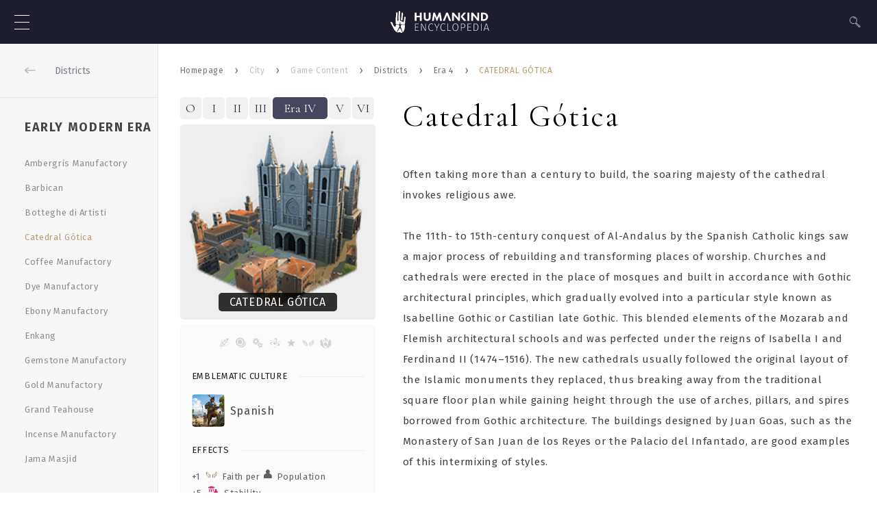

--- FILE ---
content_type: text/html; charset=utf-8
request_url: https://humankind-encyclopedia.games2gether.com/en-us/city/game-content/districts/District_Extension_Era4_Spain
body_size: 231619
content:


















<!DOCTYPE html>
<html lang="en-us">

    <head>
        <meta charset="UTF-8" />
        <meta content="width=device-width, initial-scale=1.0" name="viewport" />
        <meta name="description" content='“Welcome to the HUMANKIND™ encyclopedia. More than history, it’s your story.
Each game element is historically authentic. Combine them to build your vision of the world!”'>
        <meta name="theme-color" content="#ffffff">
        <meta name="msapplication-navbutton-color" content="#ffffff">
        <meta name="apple-mobile-web-app-status-bar-style" content="#ffffff">
        <meta name="msapplication-TileColor" content="#ffffff">
        <meta name="mobile-web-app-capable" content="yes">

        <meta property="og:site_name" content="Humankind Encyclopedia">
        <meta name="twitter:site" content="@Amplitude">
        <meta name="twitter:creator" content="@Amplitude">
        <meta name="image" content="/public/meta/encyclopedia-humankind.jpg">
        <meta name="description" content=' “Welcome to the HUMANKIND™ encyclopedia. More than history, it’s your story.
Each game element is historically authentic. Combine them to build your vision of the world!”'>
        <meta itemprop="name" content="Humankind Encyclopedia">
        <meta itemprop="description" content=' “Welcome to the HUMANKIND™ encyclopedia. More than history, it’s your story.
Each game element is historically authentic. Combine them to build your vision of the world!”'>
        <meta itemprop="image" content="/public/meta/encyclopedia-humankind.jpg">
        <meta property="og:type" content="website">
        <meta property="og:title" content="Humankind Encyclopedia">
        <meta property="og:description" content=' “Welcome to the HUMANKIND™ encyclopedia. More than history, it’s your story.
Each game element is historically authentic. Combine them to build your vision of the world!”'>
        <meta property="og:url" content="http://humankind-encyclopedia.games2gether.com/">
        <meta property="og:image" content="/public/meta/encyclopedia-humankind.jpg">
        <meta property="og:image:secure_url" content="/public/meta/encyclopedia-humankind.jpg">
        <meta property="og:image:alt" content="Humankind Encyclopedia Image">
        <meta property="og:image:type" content="image/jpeg">
        <meta property="og:image:height" content="1200">
        <meta property="og:image:width" content="1200">
        <meta name="twitter:card" content="summary">
        <meta name="twitter:title" content="Humankind Encyclopedia">
        <meta name="twitter:description" content=' “Welcome to the HUMANKIND™ encyclopedia. More than history, it’s your story.
Each game element is historically authentic. Combine them to build your vision of the world!”'>
        <meta name="twitter:url" content="http://humankind-encyclopedia.games2gether.com/">
        <meta name="twitter:image" content="/public/meta/encyclopedia-humankind.jpg">
        <meta name="twitter:image:alt" content="Humankind Encyclopedia Image">
        <meta name="twitter:image:src" content="/public/meta/encyclopedia-humankind.jpg">

        <title>
            
Catedral Gótica

            - Humankind Encyclopedia</title>
        <link href="/public/styles/style.min.css" rel="stylesheet" />
        <link href="/public/icons.css" rel="stylesheet" />
        <link
            href="https://fonts.googleapis.com/css?family=Cormorant+Garamond:400,700&display=swap&subset=cyrillic,cyrillic-ext,latin-ext,vietnamese"
            rel="stylesheet" />
        <link
            href="https://fonts.googleapis.com/css?family=Fira+Sans:300,400,400i,500,700&display=swap&subset=cyrillic,cyrillic-ext,greek,greek-ext,latin-ext,vietnamese"
            rel="stylesheet" />

        <link rel="icon" type="image/png" sizes="96x96" href="/public/meta/favicon-96x96.png">
        <link rel="icon" type="image/png" sizes="32x32" href="/public/meta/favicon-32x32.png">
        <link rel="icon" type="image/png" sizes="16x16" href="/public/meta/favicon-16x16.png">
        <link rel="manifest" href="/public/meta/manifest.json">
        <link id="favicon" rel="shortcut icon" href="/public/meta/favicon.ico">
    </head>

    <body class="preload">
        <header class="header">
            <div class="header-homepage">
                <a class="header-homepage-links" title="Links" href="/en-us">
                    <svg class="icon" viewbox="0 0 146.653 32.674" xmlns="http://www.w3.org/2000/svg">
                        <g class="icon-logo">
                            <path
                                d="M22.339 9.966a5.2 5.2 0 01-.072 1.061c-.113.8-.237 1.607-.35 2.411-.052.392-.1.783-.134 1.175-.031.412-.052.824-.072 1.236-.01.33-.01.67-.031 1a11.38 11.38 0 01-.258 2.122 2.41
                                2.41 0 01-.34.824.718.718 0 01-.577.34c-.247.01-.495.01-.742.01h-.391c-.258 0-.525 0-.783-.01-.278-.01-.556-.01-.824-.031-.391-.031-.783-.062-1.174-.113q-.526-.077-1.051-.124a1.976
                                1.976 0 01-.68-.155.6.6 0 01-.381-.433.742.742 0 01.062-.495c.072-.165.144-.319.227-.484a.846.846 0 00.093-.525.7.7 0 00-.865-.6.528.528 0 00-.3.2 1.02 1.02 0 00-.258.752 1.249
                                1.249 0 00.113.381c.052.155.134.309.185.464a.575.575 0 01-.134.618.629.629 0 01-.165.124 3.379 3.379 0 01-.525.155c-.33.062-.608.1-.948.144-.165.021-.4.031-.567.052a9.59 9.59 0
                                01-.546.021c-.422-.031-.814-.021-1.236-.052l-.577-.031a1.786 1.786 0 01-.6-.165 1.124 1.124 0 01-.433-.495 2.453 2.453 0 01-.289-.7 4.437 4.437 0 01-.134-.824 6.9 6.9 0
                                01.052-1.216c.041-.35.082-.7.1-1.061.021-.381.01-.762.021-1.144
                                0-.144-.01-.3-.021-.443-.021-.412-.062-.824-.072-1.236-.01-.371.01-.731.031-1.1.01-.3.031-.6.052-.9.041-.474.093-.948.144-1.422.052-.443.093-.9.144-1.339.062-.5.124-1
                                .175-1.5.021-.227.031-.464.041-.7s.01-.474.01-.721V4.66c.01-.237.01-.474.031-.7s.041-.474.072-.7a2.8 2.8 0 01.227-.824 1.364 1.364 0 01.165-.258.825.825 0 011.236-.031 1.922 1.922 0
                                01.392.762 3.431 3.431 0 01.124.855c0 .247-.01.5-.021.752-.01.185-.031.371-.041.556-.01.165-.021.34-.041.5a18.49 18.49 0
                                00-.052.742l-.062.968c-.01.216-.021.433-.041.649s-.031.443-.041.659c-.01.155-.01.3-.021.453-.01.2-.021.381-.021.577-.01.175-.01.35-.01.525s-.01.371-.01.556c0
                                .216-.01.433-.01.639v1.288a1 1 0 00.01.175c.01.35.031.711.041 1.061.01.134 0 .278.021.412a.883.883 0 00.052.237.372.372 0 00.34.288 1.053 1.053 0 00.835-.227 1.116 1.116 0
                                00.35-.587 2.931 2.931 0 00.1-.68c0-.206.01-.422 0-.628-.021-.258-.062-.515-.093-.783l-.062-.453c-.021-.227-.051-.443-.062-.67-.01-.175 0-.361
                                0-.536s0-.361.01-.546l.031-.721c.01-.278.031-.556.052-.824.021-.247.041-.495.052-.742s.031-.474.051-.711.031-.443.052-.67.041-.474.052-.711c.021-.288.031-.587.041-.876s.021-.556.021-.845c.01-.216.01-.433.021-.649s.01-.422.031-.639a10.328
                                10.328 0 01.151-1.478 1.545 1.545 0 01.155-.433A.755.755 0 0113.16 0a1.243 1.243 0 011.071.845 2.306 2.306 0 01.175.917c-.01.412-.052.835-.093 1.247-.031.288-.052.587-.082.876l-.093
                                1.1c-.021.3-.031.587-.052.886s-.021.587-.031.886v.371l.031.773c.01.309.021.628.021.938.01.361.01.731.01 1.092 0 .268 0 .546-.01.814v.958l-.031 1.071a4.973 4.973 0 00.01.876 2 2 0
                                00.258.793.956.956 0 00.69.474 6.47 6.47 0 011.236.34 6.686 6.686 0 011.288.68c.216.144.443.3.67.443a1.179 1.179 0 00.8.227.44.44 0 00.319-.268 1.369 1.369 0 00.155-.567 17.5 17.5 0
                                01.453-2.5 13.414 13.414 0 00.258-1.545c.041-.35.062-.7.093-1.061a5.8 5.8 0 01.237-1.329 1.59 1.59 0 01.237-.453.8.8 0 011.247-.021 1.55 1.55 0 01.278.608 1.967 1.967 0 00.034.495z" />
                            <path
                                d="M13.179 22.555a2.57 2.57 0 01-.278 1.36 18.7 18.7 0 01-.525.989 6.029 6.029 0 00-.525 1.144l-.216.711a4.225 4.225 0 01-.855 1.473 3.547 3.547 0 00-.793 1.7 7.818 7.818 0 01-.268
                            1.1 4.223 4.223 0 01-.216.495.979.979 0 01-.165.2c-.082.072-.093.072-.185.021-.216-.144-.433-.288-.628-.443a16.253 16.253 0
                            01-4.739-6.264c-.361-.845-.773-1.659-1.185-2.473-.443-.886-.9-1.772-1.329-2.658C.86 19.075.53 18.2.2 17.324c-.051-.144-.113-.3-.165-.443a.384.384 0 01.319-.546 1.872 1.872 0
                            01.587.01 2.925 2.925 0 011.329.649 2.57 2.57 0 01.793 1.051c.134.34.258.68.381 1.03.165.474.309.958.515 1.422a7.469 7.469 0 001.278 1.927 3.77 3.77 0 00.835.968c.762.639 1.3.041
                            1.35-.278.093-.484.175-.979.268-1.463a2.212 2.212 0 01.206-.639.951.951 0 01.536-.484 1.243 1.243 0 01.474-.082c.495.021.968.082
                            1.453.124.268.031.495.062.762.082.227.01.525.041.752.062a1.178 1.178 0 01.948.639 2.484 2.484 0 01.288.783 3.3 3.3 0 01.07.419zM18.372 31.735a1.478 1.478 0 01-.3-.381 7.767 7.767 0
                            01-.587-1.216c-.2-.484-.381-.979-.556-1.463-.134-.381-.237-.773-.35-1.164-.206-.711-.412-1.432-.68-2.122-.134-.34-.288-.659-.433-1a6.262 6.262 0 01-.309-.835 2.473 2.473 0
                            01-.021-1.164 4.36 4.36 0 01.278-.855 2.023 2.023 0 01.134-.258.981.981 0 01.835-.5c.361-.031.731-.031 1.092-.052.484-.031.968-.072 1.463-.1s.989-.062 1.484-.082a.98.98 0
                            01.649.206.573.573 0 01.247.433c.01.258.041.525.041.783v.814c0 .2 0 .392-.01.587-.01.247-.031.495-.052.752-.031.309-.052.618-.093.927a16.87 16.87 0 01-.721 3.194 9.969 9.969 0
                            01-1.041 2.256 5.05 5.05 0 01-.948 1.144.412.412 0 01-.122.096zM17.806 32.096a3.892 3.892 0 01-.361.175 7.664 7.664 0 01-.8.319 1.74 1.74 0
                            01-1.267-.082c-.309-.134-.6-.3-.9-.453a4.2 4.2 0 00-.69-.319 1.928 1.928 0 00-.938-.031c-.319.072-.628.165-.948.237a14.95 14.95 0 01-.649.134c-.134.021-.258.041-.392.051a3.659 3.659
                            0 01-.824-.051.444.444 0 01-.052-.01c-.01 0-.021-.01-.041-.031.062-.216.134-.443.206-.659a4.971 4.971 0 01.433-.917 19.3 19.3 0 011.216-1.958c.124-.165.237-.33.371-.484a8.734 8.734
                            0 00.742-1.082 7.934 7.934 0 01.618-.917 2.917 2.917 0 01.35-.361c.206-.175.319-.144.464.082a2.174 2.174 0 01.113.216c.258.525.567 1.03.865 1.525.247.412.484.814.69 1.247a2.6 2.6 0
                            01.124.4c.062.237.124.484.185.721a1.7 1.7 0 00.453.762c.175.185.35.371.515.556a3.055 3.055 0 01.474.762c.01.031.031.072.041.1s.002.048.002.068zM18.527 4.155a11.78 11.78 0 010
                            1.205c-.031.659-.124 1.3-.206 1.958-.072.536-.134 1.071-.2 1.618-.052.443-.1.876-.144 1.319a8.846 8.846 0 00-.062 1.278c.01.381.01.762.01 1.154a5.368 5.368 0 01-.031.567 1.1 1.1 0
                            01-.247.6.826.826 0 01-.762.288 2.124 2.124 0 01-.824-.247 1.087 1.087 0 01-.577-.814 3.875 3.875 0 01-.041-.845 11.268 11.268 0
                            01.247-1.566c.082-.422.165-.855.227-1.288.041-.3.062-.587.093-.886.031-.278.062-.567.082-.845.031-.361.072-.721.1-1.082s.072-.711.1-1.061c.031-.319.052-.649.072-.968a10.043 10.043 0
                            01.124-1.236 2.232 2.232 0 01.165-.525.845.845 0 011.422-.113 2.139 2.139 0 01.258.536 2.987 2.987 0 01.194.953z" />
                        </g>
                        <path class="icon-wording" d="M76.344 14.738h-2.817l-.984-7.266c-1.006 2.392-3.074 7.266-3.074 7.266h-.995l-3.052-7.266-.984 7.266h-2.817S62.929 6.6 63.577 2.53h2.325l3.063 7.3 3.063-7.3h2.336zM103.23
                                14.738h-2.281l-6.629-7.9v7.9h-2.817V2.53h2.471l6.629 7.893V2.53h2.627zM131.737 14.738h-2.269l-6.629-7.9-.011 7.9h-2.818V2.53h2.471l6.629 7.893V2.53h2.627zM134.51
                                14.738V2.53h4.539a6.041 6.041 0 014.673 2.269 5.6 5.6 0 011.174 2.974 6.983 6.983 0 01-.224 2.851 5.609 5.609 0 01-3.767 3.8 7.474 7.474 0
                                01-2.169.3c-1.297.025-4.226.014-4.226.014zm2.817-9.815v7.457a9.565 9.565 0 002.124-.145 3.18 3.18 0 002.471-2.415A5.6 5.6 0 00142 7.841a3.514 3.514 0 00-2.292-2.717 7.4 7.4 0
                                00-2.381-.202zM35.831 2.53h2.817v4.639h4.883V2.53h2.82v12.208h-2.82V9.562h-4.883v5.176h-2.817zM56.78 2.53h2.817v7.132a7.028 7.028 0 01-.168 1.576 4.493 4.493 0 01-3.745 3.466 8 8 0
                                01-2.918-.067 4.339 4.339 0 01-3.309-3.4 5.651 5.651 0 01-.19-1.364V2.539h2.817V9.23a6.573 6.573 0 00.078 1.151 2.07 2.07 0 002.046 1.777 3.869 3.869 0 00.883-.056 2.1 2.1 0
                                001.61-1.71 5.115 5.115 0 00.078-1.107zM112.241 2.53l-4.93 5.8 5.321 6.406h-3.611L104.65 9.37V7.604l4.159-5.075zM83.942 6.208l-3.276 8.53h-2.924l4.93-12.208h2.57l4.841
                                12.208h-2.941zM114.298 2.53h2.806v12.208h-2.806z" fill="#fff" />
                        <path class="icon-wording"
                            d="M41.773 19.563l.112-.8h-5.568v10.96h5.68v-.8h-4.72v-4.48h3.888v-.8h-3.888v-4.08zm10.752 10.16v-10.96h-.912v6.66c0 1.424.1 2.784.128
                                3.248l-5.2-9.908h-1.232v10.96h.912v-6.128c0-1.968-.08-3.024-.128-3.776l5.168 9.904zm8.064-11.136c-2.432 0-4.432 1.9-4.432 5.648 0 3.7 1.888 5.664 4.416 5.664a4.1 4.1 0
                                002.96-1.136l-.512-.64a3.507 3.507 0 01-2.416.928c-1.92 0-3.44-1.488-3.44-4.816 0-3.488 1.584-4.832 3.488-4.832a3.306 3.306 0 012.24.832l.512-.64a3.977 3.977 0 00-2.816-1.008zm8.784
                                6.848l3.468-6.672h-1.02l-2.9 5.84-2.94-5.84h-1.072l3.5 6.688v4.272h.96zm9.184-6.848c-2.432 0-4.432 1.9-4.432 5.648 0 3.7 1.888 5.664 4.416 5.664a4.1 4.1 0
                                002.96-1.136l-.512-.64a3.507 3.507 0 01-2.416.928c-1.92 0-3.44-1.488-3.44-4.816 0-3.488 1.584-4.832 3.488-4.832a3.306 3.306 0 012.24.832l.512-.64a3.977 3.977 0 00-2.816-1.008zm6.848
                                10.272v-10.1h-.964v10.964h5.408l.128-.864zm11.008-10.272c-2.624 0-4.464 2.064-4.464 5.68 0 3.648 1.824 5.632 4.464 5.632 2.72 0 4.48-2.048 4.48-5.648
                                0-3.696-1.808-5.664-4.48-5.664zm0 .816c2.112 0 3.472 1.52 3.472 4.848 0 3.3-1.328 4.832-3.472 4.832-2.032 0-3.456-1.536-3.456-4.816 0-3.328 1.392-4.864
                                3.456-4.864zm10.688-.64h-2.576v10.96h.96v-4.272h1.568c2.384 0 4.1-.944 4.1-3.408-.004-2.272-1.512-3.28-4.052-3.28zm-.048 5.9h-1.568v-5.12h1.6c1.92 0 3.056.656 3.056 2.512 0
                                2.02-1.264 2.612-3.088 2.612zm12.848-5.1l.112-.8h-5.572v10.96h5.68v-.8h-4.72v-4.48h3.888v-.8h-3.884v-4.08zm5.712-.8h-2.172v10.96h2.352c2.256 0 4.928-1.024
                                4.928-5.568-.004-4.512-2.564-5.392-5.108-5.392zm-1.216.8h1.344c1.92 0 3.968.576 3.968 4.592 0 3.936-1.968 4.768-3.856 4.768h-1.456zm10.912 10.16v-10.96h-.96v10.96zm9.376-2.992l.956
                                2.992h1.008l-3.648-10.96h-1.2l-3.66 10.96h.976l.96-2.992zm-.256-.816h-4.08l2.048-6.368z" fill="#dddde5" />
                    </svg>
                </a>
            </div>
            
<div class="header-hamburger">
    <div class="hamburger">
        <span></span>
        <span></span>
        <span></span>
    </div>
</div>
<div class="header-menu">
    
    <ul id="header-menu-list" class="header-menu-list ">
        <li class="header-menu-list-parent ">
            <a class="list-link" href="/en-us/beginner-guide">
                How to play ?
            </a>
        </li>
        
        <li class="header-menu-list-parent" id="empire">
            
<div class="list-link">
    <span>Fame &amp; Cultures</span>
    <div class="list-link-arrow">
        <div class="list-link-arrow-content">
            <svg class="icon icon-parent" overflow="visible" viewbox="0 0 11.96 6.86"
                xmlns="http://www.w3.org/2000/svg">
                <path
                    d="M5.98 6.86a.47.47 0 01-.35-.15L.15 1.23c-.2-.2-.2-.51 0-.71s.51-.2.71 0l5.13 5.13L11.12.52c.2-.2.51-.2.71 0s.2.51 0 .71L6.34 6.71c-.1.1-.23.15-.36.15z" />
                <path
                    d="M5.98 4.15A.51.51 0 015.63 4L2.48.85c-.2-.2-.2-.51 0-.71s.51-.2.71 0l2.79 2.79L8.77.14c.2-.2.51-.2.71 0s.2.51 0 .71L6.34 4c-.1.09-.23.15-.36.15z" />
            </svg>
        </div>
    </div>
</div>

            
            <div class="header-menu-list-parent-sub ">
                
<div class="header-menu-list-parent-sub-selectors">
    
    <div class="header-menu-list-parent-sub-selectors-item  active "
        id="game-concept" data-theme="empire" data-type="concept">
        <div class="header-menu-list-parent-sub-selectors-item-content">
            <div class="header-menu-list-parent-sub-selectors-item-content-logo">
                <svg class="list-theme-img icon x32-icon" viewbox="0 0 12.9 16.9" xmlns="http://www.w3.org/2000/svg">
                    <path
                        d="M12.9 14.2c-.3-1.6-.8-3.2-1.4-4.8v-.1c-.1-.2-.3-.4-.4-.5-.1-.2-.2-.3-.3-.4l-.1-.1c-.4-.3-.9-.4-1.3-.6-.1 0-.2-.1-.3-.1-.3 0-.5.2-.5.5s.2.5.5.5c.4.2.8.4 1.1.6v.2l.1.1.3.3c.5 1.5 1
                3 1.3 4.5.1.9-.3 1.4-.5 1.5l-.1.1c-.2-.2-.6-.6-.9-1.1-.3-.7-1-1.2-1.8-1.2H4.4c-.8.1-1.4.5-1.8 1.2-.3.5-.7 1-.9 1.1l-.1-.1h-.1c-.1-.1-.5-.5-.5-1.4.3-1.5.8-3.1
                1.3-4.6l.3-.3.2-.2v-.2c.3-.2.7-.3 1.1-.4.3 0 .5-.3.5-.5 0-.3-.3-.5-.5-.5-.1 0-.2 0-.3.1-.5.1-1 .2-1.4.5l-.1.1c-.1.1-.2.2-.3.4-.1.1-.3.3-.4.5v.1c-.6 1.5-1 3.2-1.4 4.8-.1 1.3.5 2.2 1
                2.4.3.2.6.4 1 .3.3-.1.8-.6 1.5-1.6.2-.4.6-.6.9-.7h4.1c.4 0 .8.3 1 .7.6.9 1.1 1.4 1.5 1.6h.2c.3 0 .5-.1.7-.2.5-.3 1.1-1.1 1-2.5z" />
                    <path d="M9.3 5.5C9.3 4 8 2.7 6.5 2.7 4.9 2.7 3.7 4 3.7 5.5c0 1.1.5 1.8.9 2.4.3.4.5.7.5 1.1v1.1c0 .3.2.5.5.5h1.7c.3 0 .5-.2.5-.5V9v-.1c0-.3.3-.6.5-1 .5-.5 1-1.2 1-2.4zM6.8
                9.6h-.7v-.1h.7v.1zm.7-2.3c-.2.4-.5.8-.6 1.2H6c-.1-.4-.3-.8-.6-1.2-.4-.5-.7-1-.7-1.8 0-1 .8-1.8 1.8-1.8s1.8.8 1.8 1.8c0 .8-.4 1.3-.8 1.8zM6.5 2.6c.2 0
                .5-.2.5-.5V.5c0-.3-.3-.5-.5-.5S6 .2 6 .5v1.6c0 .3.2.5.5.5z" />
                    <path d="M4.3 2.8c.1.2.3.3.4.3.1 0 .2 0 .2-.1.2-.1.3-.4.2-.7l-.6-1.1c-.1-.2-.4-.3-.6-.1-.3.1-.4.4-.2.6l.6 1.1zM2.7 4l.5.3c.1 0 .2.1.2.1.2 0 .3-.1.4-.3.2-.2.2-.5-.1-.7l-.5-.3c-.2-.1-.5
                0-.6.2s-.1.6.1.7zM9 4.1c.1.2.3.3.4.3.1 0 .2 0 .3-.1l.3-.2c.2-.1.3-.4.2-.7-.1-.2-.4-.3-.7-.2l-.3.2c-.2.2-.3.5-.2.7zM8 3c.1 0 .2.1.3.1.2 0 .3-.1.4-.3l.7-1.3c.1-.2
                0-.5-.2-.6-.2-.2-.6-.1-.7.2l-.7 1.2c-.2.3-.1.6.2.7z" />
                </svg>
            </div>
            <div class="header-menu-list-parent-sub-selectors-item-content-wording">
                <span class="label">Game Concepts</span>
                <!--<span class="label">Game</span>
                <span class="title">Concept</span>-->
            </div>
        </div>
    </div>
    <div class="header-menu-list-parent-sub-selectors-item  "
        id="game-content" data-theme="empire" data-type="content">
        <div class="header-menu-list-parent-sub-selectors-item-content">
            <div class="header-menu-list-parent-sub-selectors-item-content-logo">
                <svg class="list-theme-img icon x32-icon" viewbox="0 0 12.9 16.9" xmlns="http://www.w3.org/2000/svg">
                    <path d="M1.804 17.08c-.25 0-.52-.13-.72-.26-.59-.28-1.16-1.17-1.07-2.52.35-1.77.83-3.45
                1.42-5.08.01-.04.03-.07.05-.11.13-.18.28-.36.45-.51.06-.17.16-.33.29-.46.11-.1.23-.18.35-.23.25-.11.55 0 .66.25.12.25 0
                .55-.25.66-.03.01-.05.03-.08.05-.01.01-.03.05-.03.08-.02.12-.08.23-.18.31-.13.11-.25.23-.34.37-.57 1.56-1.02 3.18-1.35 4.81-.06.91.33 1.41.51
                1.49.03.01.06.03.09.05.04.03.1.06.15.09.18-.17.61-.68.96-1.19.31-.65 1.02-1.15 1.82-1.23h4.4c.85.08 1.56.58 1.91 1.3.32.45.73.95.94
                1.12.05-.02.11-.06.15-.08.48-.34.72-.95.61-1.54-.33-1.63-.79-3.25-1.36-4.81-.1-.14-.21-.26-.34-.38a.507.507 0
                01-.17-.3l-.05-.09c-.26-.13-.4-.45-.29-.7.12-.25.38-.38.63-.26.12.06.23.13.33.23.13.12.24.28.3.46.17.16.31.33.44.52.02.03.04.07.05.11.59 1.63 1.07 3.31 1.42 5.01.19.98-.21 1.98-1.01
                2.55-.27.18-.64.37-.98.26-.43-.13-1.07-.95-1.53-1.62-.24-.48-.64-.76-1.1-.8h-4.3c-.41.04-.81.32-1.01.74-.71 1.03-1.22 1.58-1.57 1.69-.07.02-.14.02-.2.02zm.03-.99zM6.314
                3.6h-.88c-.28 0-.5-.22-.5-.5s.22-.5.5-.5h.88c.28 0 .5.22.5.5s-.22.5-.5.5zM8.004 5.21h-2.57c-.28 0-.5-.22-.5-.5s.22-.5.5-.5h2.57c.28 0 .5.22.5.5s-.23.5-.5.5zM8.004 6.92h-2.57c-.28
                0-.5-.22-.5-.5s.22-.5.5-.5h2.57c.28 0 .5.22.5.5s-.23.5-.5.5z" />
                    <path d="M8.004 8.38h-2.57c-.28 0-.5-.22-.5-.5s.22-.5.5-.5h2.57c.28 0 .5.22.5.5s-.23.5-.5.5z" />
                    <path d="M8.534 11.07h-3.54c-.83 0-1.5-.67-1.5-1.5V1.5c0-.83.67-1.5 1.5-1.5h3.54c.83 0 1.5.67 1.5 1.5v8.06a1.5 1.5 0 01-1.5 1.51zM4.994 1c-.28 0-.5.23-.5.5v8.06c0 .28.23.5.5.5h3.54c.28 0
                .5-.23.5-.5V1.5c0-.28-.23-.5-.5-.5h-3.54z" />
                </svg>
            </div>
            <div class="header-menu-list-parent-sub-selectors-item-content-wording">
                <span class="label">Game Content</span>
                <!--<span class="label">Game</span>
                <span class="title">Content</span>-->
            </div>
        </div>
    </div>
</div>

                <div class="header-menu-list-parent-sub-content">
                    
                    
<div class="list-theme-detailed hide" data-theme="empire" data-type="concept">
    
    <div class="list-theme-detailed-li">
        <div class="list-theme-detailed-li-header ">
            <a class="list-theme-detailed-li-header-link "
                href="&#x2F;en-us&#x2F;fame-cultures&#x2F;game-concept&#x2F;eras-cultures">
                <i class="icon x16-icon icon-linked"></i>
                <span>Eras and Cultures</span>
            </a>
        </div>
        
        <a class="list-theme-detailed-li-link" href="&#x2F;en-us&#x2F;fame-cultures&#x2F;game-concept&#x2F;eras-cultures#eras">Eras</a>
        
        <a class="list-theme-detailed-li-link" href="&#x2F;en-us&#x2F;fame-cultures&#x2F;game-concept&#x2F;eras-cultures#transition">Transition</a>
        
        <a class="list-theme-detailed-li-link" href="&#x2F;en-us&#x2F;fame-cultures&#x2F;game-concept&#x2F;eras-cultures#culture">Culture</a>
        
        <a class="list-theme-detailed-li-link" href="&#x2F;en-us&#x2F;fame-cultures&#x2F;game-concept&#x2F;eras-cultures#affinities">Affinities</a>
        
        <a class="list-theme-detailed-li-link" href="&#x2F;en-us&#x2F;fame-cultures&#x2F;game-concept&#x2F;eras-cultures#emblematic-quarter-unit">Emblematic Quarter &amp; Unit</a>
        
        <a class="list-theme-detailed-li-link" href="&#x2F;en-us&#x2F;fame-cultures&#x2F;game-concept&#x2F;eras-cultures#transcendence">Transcendence </a>
        
    </div>
    
    <div class="list-theme-detailed-li">
        <div class="list-theme-detailed-li-header ">
            <a class="list-theme-detailed-li-header-link "
                href="&#x2F;en-us&#x2F;fame-cultures&#x2F;game-concept&#x2F;goals">
                <i class="icon x16-icon icon-linked"></i>
                <span>Goal</span>
            </a>
        </div>
        
        <a class="list-theme-detailed-li-link" href="&#x2F;en-us&#x2F;fame-cultures&#x2F;game-concept&#x2F;goals#fame">Fame</a>
        
    </div>
    
</div>

                    
<div class="list-theme-detailed hide" data-theme="empire" data-type="content">
    
    <div class="list-theme-detailed-li">
        <div class="list-theme-detailed-li-header ">
            
            Fame
            
        </div>
        
        
        <div class="list-theme-detailed-li-header-sub">
            <div class="list-theme-detailed-li-header-sub-title">
                
                <a class="list-theme-detailed-li-header-sub-title-link" href="&#x2F;en-us&#x2F;fame-cultures&#x2F;game-content&#x2F;era-stars">
                    <i class="icon x16-icon icon-linked"></i>
                    Era Stars
                </a>
                
            </div>
            <div class="list-theme-detailed-li-header-sub-links">
                
            </div>
        </div>
        
        <div class="list-theme-detailed-li-header-sub">
            <div class="list-theme-detailed-li-header-sub-title">
                
                <a class="list-theme-detailed-li-header-sub-title-link" href="&#x2F;en-us&#x2F;fame-cultures&#x2F;game-content&#x2F;world-deeds">
                    <i class="icon x16-icon icon-linked"></i>
                    World deeds
                </a>
                
            </div>
            <div class="list-theme-detailed-li-header-sub-links">
                
            </div>
        </div>
        
    </div>
    
    <div class="list-theme-detailed-li">
        <div class="list-theme-detailed-li-header ">
            
            <a class="list-theme-detailed-li-header-link "
                href="&#x2F;en-us&#x2F;fame-cultures&#x2F;game-content&#x2F;cultures">
                <i class="icon x16-icon icon-linked"></i>
                <span>Cultures</span>
            </a>
            
        </div>
        
        <a class="list-theme-detailed-li-link" href="&#x2F;en-us&#x2F;fame-cultures&#x2F;game-content&#x2F;cultures?era=0">Neolithic Era</a>
        
        <a class="list-theme-detailed-li-link" href="&#x2F;en-us&#x2F;fame-cultures&#x2F;game-content&#x2F;cultures?era=1">Ancient Era</a>
        
        <a class="list-theme-detailed-li-link" href="&#x2F;en-us&#x2F;fame-cultures&#x2F;game-content&#x2F;cultures?era=2">Classical Era</a>
        
        <a class="list-theme-detailed-li-link" href="&#x2F;en-us&#x2F;fame-cultures&#x2F;game-content&#x2F;cultures?era=3">Medieval Era</a>
        
        <a class="list-theme-detailed-li-link" href="&#x2F;en-us&#x2F;fame-cultures&#x2F;game-content&#x2F;cultures?era=4">Early Modern Era</a>
        
        <a class="list-theme-detailed-li-link" href="&#x2F;en-us&#x2F;fame-cultures&#x2F;game-content&#x2F;cultures?era=5">Industrial Era</a>
        
        <a class="list-theme-detailed-li-link" href="&#x2F;en-us&#x2F;fame-cultures&#x2F;game-content&#x2F;cultures?era=6">Contemporary Era</a>
        
        
        <div class="list-theme-detailed-li-header-sub">
            <div class="list-theme-detailed-li-header-sub-title">
                
                <a class="list-theme-detailed-li-header-sub-title-link" href="&#x2F;en-us&#x2F;fame-cultures&#x2F;game-content&#x2F;legacy-traits">
                    <i class="icon x16-icon icon-linked"></i>
                    Legacy Traits
                </a>
                
            </div>
            <div class="list-theme-detailed-li-header-sub-links">
                
            </div>
        </div>
        
    </div>
    
</div>

                </div>
            </div>
        </li>
        <li class="header-menu-list-parent" id="environment">
            
<div class="list-link">
    <span>Environment</span>
    <div class="list-link-arrow">
        <div class="list-link-arrow-content">
            <svg class="icon icon-parent" overflow="visible" viewbox="0 0 11.96 6.86"
                xmlns="http://www.w3.org/2000/svg">
                <path
                    d="M5.98 6.86a.47.47 0 01-.35-.15L.15 1.23c-.2-.2-.2-.51 0-.71s.51-.2.71 0l5.13 5.13L11.12.52c.2-.2.51-.2.71 0s.2.51 0 .71L6.34 6.71c-.1.1-.23.15-.36.15z" />
                <path
                    d="M5.98 4.15A.51.51 0 015.63 4L2.48.85c-.2-.2-.2-.51 0-.71s.51-.2.71 0l2.79 2.79L8.77.14c.2-.2.51-.2.71 0s.2.51 0 .71L6.34 4c-.1.09-.23.15-.36.15z" />
            </svg>
        </div>
    </div>
</div>

            <div class="header-menu-list-parent-sub">
                
<div class="header-menu-list-parent-sub-selectors">
    
    <div class="header-menu-list-parent-sub-selectors-item  active "
        id="game-concept" data-theme="environment" data-type="concept">
        <div class="header-menu-list-parent-sub-selectors-item-content">
            <div class="header-menu-list-parent-sub-selectors-item-content-logo">
                <svg class="list-theme-img icon x32-icon" viewbox="0 0 12.9 16.9" xmlns="http://www.w3.org/2000/svg">
                    <path
                        d="M12.9 14.2c-.3-1.6-.8-3.2-1.4-4.8v-.1c-.1-.2-.3-.4-.4-.5-.1-.2-.2-.3-.3-.4l-.1-.1c-.4-.3-.9-.4-1.3-.6-.1 0-.2-.1-.3-.1-.3 0-.5.2-.5.5s.2.5.5.5c.4.2.8.4 1.1.6v.2l.1.1.3.3c.5 1.5 1
                3 1.3 4.5.1.9-.3 1.4-.5 1.5l-.1.1c-.2-.2-.6-.6-.9-1.1-.3-.7-1-1.2-1.8-1.2H4.4c-.8.1-1.4.5-1.8 1.2-.3.5-.7 1-.9 1.1l-.1-.1h-.1c-.1-.1-.5-.5-.5-1.4.3-1.5.8-3.1
                1.3-4.6l.3-.3.2-.2v-.2c.3-.2.7-.3 1.1-.4.3 0 .5-.3.5-.5 0-.3-.3-.5-.5-.5-.1 0-.2 0-.3.1-.5.1-1 .2-1.4.5l-.1.1c-.1.1-.2.2-.3.4-.1.1-.3.3-.4.5v.1c-.6 1.5-1 3.2-1.4 4.8-.1 1.3.5 2.2 1
                2.4.3.2.6.4 1 .3.3-.1.8-.6 1.5-1.6.2-.4.6-.6.9-.7h4.1c.4 0 .8.3 1 .7.6.9 1.1 1.4 1.5 1.6h.2c.3 0 .5-.1.7-.2.5-.3 1.1-1.1 1-2.5z" />
                    <path d="M9.3 5.5C9.3 4 8 2.7 6.5 2.7 4.9 2.7 3.7 4 3.7 5.5c0 1.1.5 1.8.9 2.4.3.4.5.7.5 1.1v1.1c0 .3.2.5.5.5h1.7c.3 0 .5-.2.5-.5V9v-.1c0-.3.3-.6.5-1 .5-.5 1-1.2 1-2.4zM6.8
                9.6h-.7v-.1h.7v.1zm.7-2.3c-.2.4-.5.8-.6 1.2H6c-.1-.4-.3-.8-.6-1.2-.4-.5-.7-1-.7-1.8 0-1 .8-1.8 1.8-1.8s1.8.8 1.8 1.8c0 .8-.4 1.3-.8 1.8zM6.5 2.6c.2 0
                .5-.2.5-.5V.5c0-.3-.3-.5-.5-.5S6 .2 6 .5v1.6c0 .3.2.5.5.5z" />
                    <path d="M4.3 2.8c.1.2.3.3.4.3.1 0 .2 0 .2-.1.2-.1.3-.4.2-.7l-.6-1.1c-.1-.2-.4-.3-.6-.1-.3.1-.4.4-.2.6l.6 1.1zM2.7 4l.5.3c.1 0 .2.1.2.1.2 0 .3-.1.4-.3.2-.2.2-.5-.1-.7l-.5-.3c-.2-.1-.5
                0-.6.2s-.1.6.1.7zM9 4.1c.1.2.3.3.4.3.1 0 .2 0 .3-.1l.3-.2c.2-.1.3-.4.2-.7-.1-.2-.4-.3-.7-.2l-.3.2c-.2.2-.3.5-.2.7zM8 3c.1 0 .2.1.3.1.2 0 .3-.1.4-.3l.7-1.3c.1-.2
                0-.5-.2-.6-.2-.2-.6-.1-.7.2l-.7 1.2c-.2.3-.1.6.2.7z" />
                </svg>
            </div>
            <div class="header-menu-list-parent-sub-selectors-item-content-wording">
                <span class="label">Game Concepts</span>
                <!--<span class="label">Game</span>
                <span class="title">Concept</span>-->
            </div>
        </div>
    </div>
    <div class="header-menu-list-parent-sub-selectors-item  "
        id="game-content" data-theme="environment" data-type="content">
        <div class="header-menu-list-parent-sub-selectors-item-content">
            <div class="header-menu-list-parent-sub-selectors-item-content-logo">
                <svg class="list-theme-img icon x32-icon" viewbox="0 0 12.9 16.9" xmlns="http://www.w3.org/2000/svg">
                    <path d="M1.804 17.08c-.25 0-.52-.13-.72-.26-.59-.28-1.16-1.17-1.07-2.52.35-1.77.83-3.45
                1.42-5.08.01-.04.03-.07.05-.11.13-.18.28-.36.45-.51.06-.17.16-.33.29-.46.11-.1.23-.18.35-.23.25-.11.55 0 .66.25.12.25 0
                .55-.25.66-.03.01-.05.03-.08.05-.01.01-.03.05-.03.08-.02.12-.08.23-.18.31-.13.11-.25.23-.34.37-.57 1.56-1.02 3.18-1.35 4.81-.06.91.33 1.41.51
                1.49.03.01.06.03.09.05.04.03.1.06.15.09.18-.17.61-.68.96-1.19.31-.65 1.02-1.15 1.82-1.23h4.4c.85.08 1.56.58 1.91 1.3.32.45.73.95.94
                1.12.05-.02.11-.06.15-.08.48-.34.72-.95.61-1.54-.33-1.63-.79-3.25-1.36-4.81-.1-.14-.21-.26-.34-.38a.507.507 0
                01-.17-.3l-.05-.09c-.26-.13-.4-.45-.29-.7.12-.25.38-.38.63-.26.12.06.23.13.33.23.13.12.24.28.3.46.17.16.31.33.44.52.02.03.04.07.05.11.59 1.63 1.07 3.31 1.42 5.01.19.98-.21 1.98-1.01
                2.55-.27.18-.64.37-.98.26-.43-.13-1.07-.95-1.53-1.62-.24-.48-.64-.76-1.1-.8h-4.3c-.41.04-.81.32-1.01.74-.71 1.03-1.22 1.58-1.57 1.69-.07.02-.14.02-.2.02zm.03-.99zM6.314
                3.6h-.88c-.28 0-.5-.22-.5-.5s.22-.5.5-.5h.88c.28 0 .5.22.5.5s-.22.5-.5.5zM8.004 5.21h-2.57c-.28 0-.5-.22-.5-.5s.22-.5.5-.5h2.57c.28 0 .5.22.5.5s-.23.5-.5.5zM8.004 6.92h-2.57c-.28
                0-.5-.22-.5-.5s.22-.5.5-.5h2.57c.28 0 .5.22.5.5s-.23.5-.5.5z" />
                    <path d="M8.004 8.38h-2.57c-.28 0-.5-.22-.5-.5s.22-.5.5-.5h2.57c.28 0 .5.22.5.5s-.23.5-.5.5z" />
                    <path d="M8.534 11.07h-3.54c-.83 0-1.5-.67-1.5-1.5V1.5c0-.83.67-1.5 1.5-1.5h3.54c.83 0 1.5.67 1.5 1.5v8.06a1.5 1.5 0 01-1.5 1.51zM4.994 1c-.28 0-.5.23-.5.5v8.06c0 .28.23.5.5.5h3.54c.28 0
                .5-.23.5-.5V1.5c0-.28-.23-.5-.5-.5h-3.54z" />
                </svg>
            </div>
            <div class="header-menu-list-parent-sub-selectors-item-content-wording">
                <span class="label">Game Content</span>
                <!--<span class="label">Game</span>
                <span class="title">Content</span>-->
            </div>
        </div>
    </div>
</div>

                <div class="header-menu-list-parent-sub-content">
                    
<div class="list-theme-detailed hide" data-theme="environment" data-type="concept">
    
    <div class="list-theme-detailed-li">
        <div class="list-theme-detailed-li-header ">
            <a class="list-theme-detailed-li-header-link "
                href="&#x2F;en-us&#x2F;environment&#x2F;game-concept&#x2F;world">
                <i class="icon x16-icon icon-linked"></i>
                <span>World</span>
            </a>
        </div>
        
        <a class="list-theme-detailed-li-link" href="&#x2F;en-us&#x2F;environment&#x2F;game-concept&#x2F;world#composition">Composition</a>
        
        <a class="list-theme-detailed-li-link" href="&#x2F;en-us&#x2F;environment&#x2F;game-concept&#x2F;world#exploration">Exploration</a>
        
    </div>
    
    <div class="list-theme-detailed-li">
        <div class="list-theme-detailed-li-header ">
            <a class="list-theme-detailed-li-header-link "
                href="&#x2F;en-us&#x2F;environment&#x2F;game-concept&#x2F;independant-people">
                <i class="icon x16-icon icon-linked"></i>
                <span>Independent People</span>
            </a>
        </div>
        
        <a class="list-theme-detailed-li-link" href="&#x2F;en-us&#x2F;environment&#x2F;game-concept&#x2F;independant-people#life-cycle">Life Cycle</a>
        
        <a class="list-theme-detailed-li-link" href="&#x2F;en-us&#x2F;environment&#x2F;game-concept&#x2F;independant-people#armies">Armies</a>
        
        <a class="list-theme-detailed-li-link" href="&#x2F;en-us&#x2F;environment&#x2F;game-concept&#x2F;independant-people#patronage">Patronage</a>
        
        <a class="list-theme-detailed-li-link" href="&#x2F;en-us&#x2F;environment&#x2F;game-concept&#x2F;independant-people#treaties">Treaties</a>
        
        <a class="list-theme-detailed-li-link" href="&#x2F;en-us&#x2F;environment&#x2F;game-concept&#x2F;independant-people#hiring-independent-peoples-armies">Hiring Independent Peoples’ Armies</a>
        
    </div>
    
</div>

                    
<div class="list-theme-detailed hide" data-theme="environment" data-type="content">
    
    <div class="list-theme-detailed-li">
        <div class="list-theme-detailed-li-header ">
            
            World
            
        </div>
        
        
        <div class="list-theme-detailed-li-header-sub">
            <div class="list-theme-detailed-li-header-sub-title">
                
                <a class="list-theme-detailed-li-header-sub-title-link" href="&#x2F;en-us&#x2F;environment&#x2F;game-content&#x2F;terrain-types">
                    <i class="icon x16-icon icon-linked"></i>
                    Terrain types
                </a>
                
            </div>
            <div class="list-theme-detailed-li-header-sub-links">
                
            </div>
        </div>
        
        <div class="list-theme-detailed-li-header-sub">
            <div class="list-theme-detailed-li-header-sub-title">
                
                <a class="list-theme-detailed-li-header-sub-title-link" href="&#x2F;en-us&#x2F;environment&#x2F;game-content&#x2F;natural-modifiers">
                    <i class="icon x16-icon icon-linked"></i>
                    Natural modifiers
                </a>
                
            </div>
            <div class="list-theme-detailed-li-header-sub-links">
                
            </div>
        </div>
        
        <div class="list-theme-detailed-li-header-sub">
            <div class="list-theme-detailed-li-header-sub-title">
                
                <a class="list-theme-detailed-li-header-sub-title-link" href="&#x2F;en-us&#x2F;environment&#x2F;game-content&#x2F;natural-wonders">
                    <i class="icon x16-icon icon-linked"></i>
                    Natural wonders
                </a>
                
            </div>
            <div class="list-theme-detailed-li-header-sub-links">
                
            </div>
        </div>
        
        <div class="list-theme-detailed-li-header-sub">
            <div class="list-theme-detailed-li-header-sub-title">
                
                <a class="list-theme-detailed-li-header-sub-title-link" href="&#x2F;en-us&#x2F;environment&#x2F;game-content&#x2F;resources">
                    <i class="icon x16-icon icon-linked"></i>
                    Resources
                </a>
                
            </div>
            <div class="list-theme-detailed-li-header-sub-links">
                
            </div>
        </div>
        
        <div class="list-theme-detailed-li-header-sub">
            <div class="list-theme-detailed-li-header-sub-title">
                
                <a class="list-theme-detailed-li-header-sub-title-link" href="&#x2F;en-us&#x2F;warfare&#x2F;game-content&#x2F;units?type=AnimalUnit">
                    <i class="icon x16-icon icon-linked"></i>
                    Animal units
                </a>
                
            </div>
            <div class="list-theme-detailed-li-header-sub-links">
                
            </div>
        </div>
        
    </div>
    
    <div class="list-theme-detailed-li">
        <div class="list-theme-detailed-li-header ">
            
            <a class="list-theme-detailed-li-header-link "
                href="&#x2F;en-us&#x2F;environment&#x2F;game-content&#x2F;independant-people">
                <i class="icon x16-icon icon-linked"></i>
                <span>Independent people</span>
            </a>
            
        </div>
        
        <a class="list-theme-detailed-li-link" href="&#x2F;en-us&#x2F;environment&#x2F;game-content&#x2F;independant-people?era=1">Ancient Era</a>
        
        <a class="list-theme-detailed-li-link" href="&#x2F;en-us&#x2F;environment&#x2F;game-content&#x2F;independant-people?era=2">Classical Era</a>
        
        <a class="list-theme-detailed-li-link" href="&#x2F;en-us&#x2F;environment&#x2F;game-content&#x2F;independant-people?era=3">Medieval Era</a>
        
        <a class="list-theme-detailed-li-link" href="&#x2F;en-us&#x2F;environment&#x2F;game-content&#x2F;independant-people?era=4">Early Modern Era</a>
        
        
    </div>
    
</div>


                </div>
            </div>
        </li>
        <li class="header-menu-list-parent" id="settlement">
            
<div class="list-link">
    <span>City</span>
    <div class="list-link-arrow">
        <div class="list-link-arrow-content">
            <svg class="icon icon-parent" overflow="visible" viewbox="0 0 11.96 6.86"
                xmlns="http://www.w3.org/2000/svg">
                <path
                    d="M5.98 6.86a.47.47 0 01-.35-.15L.15 1.23c-.2-.2-.2-.51 0-.71s.51-.2.71 0l5.13 5.13L11.12.52c.2-.2.51-.2.71 0s.2.51 0 .71L6.34 6.71c-.1.1-.23.15-.36.15z" />
                <path
                    d="M5.98 4.15A.51.51 0 015.63 4L2.48.85c-.2-.2-.2-.51 0-.71s.51-.2.71 0l2.79 2.79L8.77.14c.2-.2.51-.2.71 0s.2.51 0 .71L6.34 4c-.1.09-.23.15-.36.15z" />
            </svg>
        </div>
    </div>
</div>

            <div class="header-menu-list-parent-sub">
                
<div class="header-menu-list-parent-sub-selectors">
    
    <div class="header-menu-list-parent-sub-selectors-item  active "
        id="game-concept" data-theme="settlement" data-type="concept">
        <div class="header-menu-list-parent-sub-selectors-item-content">
            <div class="header-menu-list-parent-sub-selectors-item-content-logo">
                <svg class="list-theme-img icon x32-icon" viewbox="0 0 12.9 16.9" xmlns="http://www.w3.org/2000/svg">
                    <path
                        d="M12.9 14.2c-.3-1.6-.8-3.2-1.4-4.8v-.1c-.1-.2-.3-.4-.4-.5-.1-.2-.2-.3-.3-.4l-.1-.1c-.4-.3-.9-.4-1.3-.6-.1 0-.2-.1-.3-.1-.3 0-.5.2-.5.5s.2.5.5.5c.4.2.8.4 1.1.6v.2l.1.1.3.3c.5 1.5 1
                3 1.3 4.5.1.9-.3 1.4-.5 1.5l-.1.1c-.2-.2-.6-.6-.9-1.1-.3-.7-1-1.2-1.8-1.2H4.4c-.8.1-1.4.5-1.8 1.2-.3.5-.7 1-.9 1.1l-.1-.1h-.1c-.1-.1-.5-.5-.5-1.4.3-1.5.8-3.1
                1.3-4.6l.3-.3.2-.2v-.2c.3-.2.7-.3 1.1-.4.3 0 .5-.3.5-.5 0-.3-.3-.5-.5-.5-.1 0-.2 0-.3.1-.5.1-1 .2-1.4.5l-.1.1c-.1.1-.2.2-.3.4-.1.1-.3.3-.4.5v.1c-.6 1.5-1 3.2-1.4 4.8-.1 1.3.5 2.2 1
                2.4.3.2.6.4 1 .3.3-.1.8-.6 1.5-1.6.2-.4.6-.6.9-.7h4.1c.4 0 .8.3 1 .7.6.9 1.1 1.4 1.5 1.6h.2c.3 0 .5-.1.7-.2.5-.3 1.1-1.1 1-2.5z" />
                    <path d="M9.3 5.5C9.3 4 8 2.7 6.5 2.7 4.9 2.7 3.7 4 3.7 5.5c0 1.1.5 1.8.9 2.4.3.4.5.7.5 1.1v1.1c0 .3.2.5.5.5h1.7c.3 0 .5-.2.5-.5V9v-.1c0-.3.3-.6.5-1 .5-.5 1-1.2 1-2.4zM6.8
                9.6h-.7v-.1h.7v.1zm.7-2.3c-.2.4-.5.8-.6 1.2H6c-.1-.4-.3-.8-.6-1.2-.4-.5-.7-1-.7-1.8 0-1 .8-1.8 1.8-1.8s1.8.8 1.8 1.8c0 .8-.4 1.3-.8 1.8zM6.5 2.6c.2 0
                .5-.2.5-.5V.5c0-.3-.3-.5-.5-.5S6 .2 6 .5v1.6c0 .3.2.5.5.5z" />
                    <path d="M4.3 2.8c.1.2.3.3.4.3.1 0 .2 0 .2-.1.2-.1.3-.4.2-.7l-.6-1.1c-.1-.2-.4-.3-.6-.1-.3.1-.4.4-.2.6l.6 1.1zM2.7 4l.5.3c.1 0 .2.1.2.1.2 0 .3-.1.4-.3.2-.2.2-.5-.1-.7l-.5-.3c-.2-.1-.5
                0-.6.2s-.1.6.1.7zM9 4.1c.1.2.3.3.4.3.1 0 .2 0 .3-.1l.3-.2c.2-.1.3-.4.2-.7-.1-.2-.4-.3-.7-.2l-.3.2c-.2.2-.3.5-.2.7zM8 3c.1 0 .2.1.3.1.2 0 .3-.1.4-.3l.7-1.3c.1-.2
                0-.5-.2-.6-.2-.2-.6-.1-.7.2l-.7 1.2c-.2.3-.1.6.2.7z" />
                </svg>
            </div>
            <div class="header-menu-list-parent-sub-selectors-item-content-wording">
                <span class="label">Game Concepts</span>
                <!--<span class="label">Game</span>
                <span class="title">Concept</span>-->
            </div>
        </div>
    </div>
    <div class="header-menu-list-parent-sub-selectors-item  "
        id="game-content" data-theme="settlement" data-type="content">
        <div class="header-menu-list-parent-sub-selectors-item-content">
            <div class="header-menu-list-parent-sub-selectors-item-content-logo">
                <svg class="list-theme-img icon x32-icon" viewbox="0 0 12.9 16.9" xmlns="http://www.w3.org/2000/svg">
                    <path d="M1.804 17.08c-.25 0-.52-.13-.72-.26-.59-.28-1.16-1.17-1.07-2.52.35-1.77.83-3.45
                1.42-5.08.01-.04.03-.07.05-.11.13-.18.28-.36.45-.51.06-.17.16-.33.29-.46.11-.1.23-.18.35-.23.25-.11.55 0 .66.25.12.25 0
                .55-.25.66-.03.01-.05.03-.08.05-.01.01-.03.05-.03.08-.02.12-.08.23-.18.31-.13.11-.25.23-.34.37-.57 1.56-1.02 3.18-1.35 4.81-.06.91.33 1.41.51
                1.49.03.01.06.03.09.05.04.03.1.06.15.09.18-.17.61-.68.96-1.19.31-.65 1.02-1.15 1.82-1.23h4.4c.85.08 1.56.58 1.91 1.3.32.45.73.95.94
                1.12.05-.02.11-.06.15-.08.48-.34.72-.95.61-1.54-.33-1.63-.79-3.25-1.36-4.81-.1-.14-.21-.26-.34-.38a.507.507 0
                01-.17-.3l-.05-.09c-.26-.13-.4-.45-.29-.7.12-.25.38-.38.63-.26.12.06.23.13.33.23.13.12.24.28.3.46.17.16.31.33.44.52.02.03.04.07.05.11.59 1.63 1.07 3.31 1.42 5.01.19.98-.21 1.98-1.01
                2.55-.27.18-.64.37-.98.26-.43-.13-1.07-.95-1.53-1.62-.24-.48-.64-.76-1.1-.8h-4.3c-.41.04-.81.32-1.01.74-.71 1.03-1.22 1.58-1.57 1.69-.07.02-.14.02-.2.02zm.03-.99zM6.314
                3.6h-.88c-.28 0-.5-.22-.5-.5s.22-.5.5-.5h.88c.28 0 .5.22.5.5s-.22.5-.5.5zM8.004 5.21h-2.57c-.28 0-.5-.22-.5-.5s.22-.5.5-.5h2.57c.28 0 .5.22.5.5s-.23.5-.5.5zM8.004 6.92h-2.57c-.28
                0-.5-.22-.5-.5s.22-.5.5-.5h2.57c.28 0 .5.22.5.5s-.23.5-.5.5z" />
                    <path d="M8.004 8.38h-2.57c-.28 0-.5-.22-.5-.5s.22-.5.5-.5h2.57c.28 0 .5.22.5.5s-.23.5-.5.5z" />
                    <path d="M8.534 11.07h-3.54c-.83 0-1.5-.67-1.5-1.5V1.5c0-.83.67-1.5 1.5-1.5h3.54c.83 0 1.5.67 1.5 1.5v8.06a1.5 1.5 0 01-1.5 1.51zM4.994 1c-.28 0-.5.23-.5.5v8.06c0 .28.23.5.5.5h3.54c.28 0
                .5-.23.5-.5V1.5c0-.28-.23-.5-.5-.5h-3.54z" />
                </svg>
            </div>
            <div class="header-menu-list-parent-sub-selectors-item-content-wording">
                <span class="label">Game Content</span>
                <!--<span class="label">Game</span>
                <span class="title">Content</span>-->
            </div>
        </div>
    </div>
</div>

                <div class="header-menu-list-parent-sub-content">
                    
<div class="list-theme-detailed hide" data-theme="settlement" data-type="concept">
    
    <div class="list-theme-detailed-li">
        <div class="list-theme-detailed-li-header ">
            <a class="list-theme-detailed-li-header-link "
                href="&#x2F;en-us&#x2F;city&#x2F;game-concept&#x2F;city">
                <i class="icon x16-icon icon-linked"></i>
                <span>City</span>
            </a>
        </div>
        
        <a class="list-theme-detailed-li-link" href="&#x2F;en-us&#x2F;city&#x2F;game-concept&#x2F;city#fims">FIMS</a>
        
        <a class="list-theme-detailed-li-link" href="&#x2F;en-us&#x2F;city&#x2F;game-concept&#x2F;city#population">Population</a>
        
        <a class="list-theme-detailed-li-link" href="&#x2F;en-us&#x2F;city&#x2F;game-concept&#x2F;city#city-assignment-policies">City Assignment Policies</a>
        
        <a class="list-theme-detailed-li-link" href="&#x2F;en-us&#x2F;city&#x2F;game-concept&#x2F;city#stability">Stability</a>
        
        <a class="list-theme-detailed-li-link" href="&#x2F;en-us&#x2F;city&#x2F;game-concept&#x2F;city#city-and-outpost-panel">City and Outpost Panel</a>
        
        <a class="list-theme-detailed-li-link" href="&#x2F;en-us&#x2F;city&#x2F;game-concept&#x2F;city#districts">Districts</a>
        
        <a class="list-theme-detailed-li-link" href="&#x2F;en-us&#x2F;city&#x2F;game-concept&#x2F;city#exploitation">Exploitation</a>
        
        <a class="list-theme-detailed-li-link" href="&#x2F;en-us&#x2F;city&#x2F;game-concept&#x2F;city#infrastructures">Infrastructures</a>
        
        <a class="list-theme-detailed-li-link" href="&#x2F;en-us&#x2F;city&#x2F;game-concept&#x2F;city#public-ceremonies">Public Ceremonies</a>
        
        <a class="list-theme-detailed-li-link" href="&#x2F;en-us&#x2F;city&#x2F;game-concept&#x2F;city#shared-projects">Shared Projects</a>
        
        <a class="list-theme-detailed-li-link" href="&#x2F;en-us&#x2F;city&#x2F;game-concept&#x2F;city#national-projects">National Projects</a>
        
        <a class="list-theme-detailed-li-link" href="&#x2F;en-us&#x2F;city&#x2F;game-concept&#x2F;city#wonders">Wonders</a>
        
        <a class="list-theme-detailed-li-link" href="&#x2F;en-us&#x2F;city&#x2F;game-concept&#x2F;city#spawn-points">Spawn Points</a>
        
    </div>
    
    <div class="list-theme-detailed-li">
        <div class="list-theme-detailed-li-header ">
            <a class="list-theme-detailed-li-header-link "
                href="&#x2F;en-us&#x2F;city&#x2F;game-concept&#x2F;outposts">
                <i class="icon x16-icon icon-linked"></i>
                <span>Outposts</span>
            </a>
        </div>
        
        <a class="list-theme-detailed-li-link" href="&#x2F;en-us&#x2F;city&#x2F;game-concept&#x2F;outposts#presentation">Presentation</a>
        
        <a class="list-theme-detailed-li-link" href="&#x2F;en-us&#x2F;city&#x2F;game-concept&#x2F;outposts#placement">Placement</a>
        
        <a class="list-theme-detailed-li-link" href="&#x2F;en-us&#x2F;city&#x2F;game-concept&#x2F;outposts#utilities">Utilities</a>
        
        <a class="list-theme-detailed-li-link" href="&#x2F;en-us&#x2F;city&#x2F;game-concept&#x2F;outposts#transition-to-city">Transition to City</a>
        
        <a class="list-theme-detailed-li-link" href="&#x2F;en-us&#x2F;city&#x2F;game-concept&#x2F;outposts#attaching-an-outpost">Attaching an Outpost</a>
        
    </div>
    
    <div class="list-theme-detailed-li">
        <div class="list-theme-detailed-li-header ">
            <a class="list-theme-detailed-li-header-link "
                href="&#x2F;en-us&#x2F;city&#x2F;game-concept&#x2F;territory-management">
                <i class="icon x16-icon icon-linked"></i>
                <span>Territory Management </span>
            </a>
        </div>
        
        <a class="list-theme-detailed-li-link" href="&#x2F;en-us&#x2F;city&#x2F;game-concept&#x2F;territory-management#borders">Borders</a>
        
        <a class="list-theme-detailed-li-link" href="&#x2F;en-us&#x2F;city&#x2F;game-concept&#x2F;territory-management#attachment">Attachment</a>
        
        <a class="list-theme-detailed-li-link" href="&#x2F;en-us&#x2F;city&#x2F;game-concept&#x2F;territory-management#merge">Merge</a>
        
        <a class="list-theme-detailed-li-link" href="&#x2F;en-us&#x2F;city&#x2F;game-concept&#x2F;territory-management#administrative-center">Administrative Center</a>
        
        <a class="list-theme-detailed-li-link" href="&#x2F;en-us&#x2F;city&#x2F;game-concept&#x2F;territory-management#losing-a-territory">Losing a Territory</a>
        
    </div>
    
</div>

                    
<div class="list-theme-detailed hide" data-theme="settlement" data-type="content">
    
    <div class="list-theme-detailed-li">
        <div class="list-theme-detailed-li-header ">
            
            <a class="list-theme-detailed-li-header-link "
                href="&#x2F;en-us&#x2F;city&#x2F;game-content&#x2F;districts">
                <i class="icon x16-icon icon-linked"></i>
                <span>Districts</span>
            </a>
            
        </div>
        
        <a class="list-theme-detailed-li-link" href="&#x2F;en-us&#x2F;city&#x2F;game-content&#x2F;districts?era=1">Ancient Era</a>
        
        <a class="list-theme-detailed-li-link" href="&#x2F;en-us&#x2F;city&#x2F;game-content&#x2F;districts?era=2">Classical Era</a>
        
        <a class="list-theme-detailed-li-link" href="&#x2F;en-us&#x2F;city&#x2F;game-content&#x2F;districts?era=3">Medieval Era</a>
        
        <a class="list-theme-detailed-li-link" href="&#x2F;en-us&#x2F;city&#x2F;game-content&#x2F;districts?era=4">Early Modern Era</a>
        
        <a class="list-theme-detailed-li-link" href="&#x2F;en-us&#x2F;city&#x2F;game-content&#x2F;districts?era=5">Industrial Era</a>
        
        <a class="list-theme-detailed-li-link" href="&#x2F;en-us&#x2F;city&#x2F;game-content&#x2F;districts?era=6">Contemporary Era</a>
        
        
    </div>
    
    <div class="list-theme-detailed-li">
        <div class="list-theme-detailed-li-header ">
            
            <a class="list-theme-detailed-li-header-link "
                href="&#x2F;en-us&#x2F;city&#x2F;game-content&#x2F;infrastructures">
                <i class="icon x16-icon icon-linked"></i>
                <span>Infrastructures</span>
            </a>
            
        </div>
        
        <a class="list-theme-detailed-li-link" href="&#x2F;en-us&#x2F;city&#x2F;game-content&#x2F;infrastructures?class=food">Food</a>
        
        <a class="list-theme-detailed-li-link" href="&#x2F;en-us&#x2F;city&#x2F;game-content&#x2F;infrastructures?class=industry">Industry</a>
        
        <a class="list-theme-detailed-li-link" href="&#x2F;en-us&#x2F;city&#x2F;game-content&#x2F;infrastructures?class=influence">Influence</a>
        
        <a class="list-theme-detailed-li-link" href="&#x2F;en-us&#x2F;city&#x2F;game-content&#x2F;infrastructures?class=military">Military</a>
        
        <a class="list-theme-detailed-li-link" href="&#x2F;en-us&#x2F;city&#x2F;game-content&#x2F;infrastructures?class=money">Money</a>
        
        <a class="list-theme-detailed-li-link" href="&#x2F;en-us&#x2F;city&#x2F;game-content&#x2F;infrastructures?class=science">Science</a>
        
        <a class="list-theme-detailed-li-link" href="&#x2F;en-us&#x2F;city&#x2F;game-content&#x2F;infrastructures?class=stability">Stability</a>
        
        
    </div>
    
    <div class="list-theme-detailed-li">
        <div class="list-theme-detailed-li-header ">
            
            Other
            
        </div>
        
        
        <div class="list-theme-detailed-li-header-sub">
            <div class="list-theme-detailed-li-header-sub-title">
                
                <a class="list-theme-detailed-li-header-sub-title-link" href="&#x2F;en-us&#x2F;city&#x2F;game-content&#x2F;cultural-wonders">
                    <i class="icon x16-icon icon-linked"></i>
                    Cultural wonders
                </a>
                
            </div>
            <div class="list-theme-detailed-li-header-sub-links">
                
                <a class="list-theme-detailed-li-link" href="&#x2F;en-us&#x2F;city&#x2F;game-content&#x2F;cultural-wonders?era=1">Ancient Era</a>
                
                <a class="list-theme-detailed-li-link" href="&#x2F;en-us&#x2F;city&#x2F;game-content&#x2F;cultural-wonders?era=2">Classical Era</a>
                
                <a class="list-theme-detailed-li-link" href="&#x2F;en-us&#x2F;city&#x2F;game-content&#x2F;cultural-wonders?era=3">Medieval Era</a>
                
                <a class="list-theme-detailed-li-link" href="&#x2F;en-us&#x2F;city&#x2F;game-content&#x2F;cultural-wonders?era=4">Early Modern Era</a>
                
                <a class="list-theme-detailed-li-link" href="&#x2F;en-us&#x2F;city&#x2F;game-content&#x2F;cultural-wonders?era=5">Industrial Era</a>
                
                <a class="list-theme-detailed-li-link" href="&#x2F;en-us&#x2F;city&#x2F;game-content&#x2F;cultural-wonders?era=6">Contemporary Era</a>
                
            </div>
        </div>
        
        <div class="list-theme-detailed-li-header-sub">
            <div class="list-theme-detailed-li-header-sub-title">
                
                <a class="list-theme-detailed-li-header-sub-title-link" href="&#x2F;en-us&#x2F;city&#x2F;game-content&#x2F;national-projects">
                    <i class="icon x16-icon icon-linked"></i>
                    National projects
                </a>
                
            </div>
            <div class="list-theme-detailed-li-header-sub-links">
                
            </div>
        </div>
        
        <div class="list-theme-detailed-li-header-sub">
            <div class="list-theme-detailed-li-header-sub-title">
                
                <a class="list-theme-detailed-li-header-sub-title-link" href="&#x2F;en-us&#x2F;city&#x2F;game-content&#x2F;repeatables">
                    <i class="icon x16-icon icon-linked"></i>
                    Public Ceremonies
                </a>
                
            </div>
            <div class="list-theme-detailed-li-header-sub-links">
                
            </div>
        </div>
        
    </div>
    
</div>

                </div>
            </div>
        </li>
        <li class="header-menu-list-parent" id="research">
            
<div class="list-link">
    <span>Research</span>
    <div class="list-link-arrow">
        <div class="list-link-arrow-content">
            <svg class="icon icon-parent" overflow="visible" viewbox="0 0 11.96 6.86"
                xmlns="http://www.w3.org/2000/svg">
                <path
                    d="M5.98 6.86a.47.47 0 01-.35-.15L.15 1.23c-.2-.2-.2-.51 0-.71s.51-.2.71 0l5.13 5.13L11.12.52c.2-.2.51-.2.71 0s.2.51 0 .71L6.34 6.71c-.1.1-.23.15-.36.15z" />
                <path
                    d="M5.98 4.15A.51.51 0 015.63 4L2.48.85c-.2-.2-.2-.51 0-.71s.51-.2.71 0l2.79 2.79L8.77.14c.2-.2.51-.2.71 0s.2.51 0 .71L6.34 4c-.1.09-.23.15-.36.15z" />
            </svg>
        </div>
    </div>
</div>

            <div class="header-menu-list-parent-sub">
                
<div class="header-menu-list-parent-sub-selectors">
    
    <div class="header-menu-list-parent-sub-selectors-item  active "
        id="game-concept" data-theme="research" data-type="concept">
        <div class="header-menu-list-parent-sub-selectors-item-content">
            <div class="header-menu-list-parent-sub-selectors-item-content-logo">
                <svg class="list-theme-img icon x32-icon" viewbox="0 0 12.9 16.9" xmlns="http://www.w3.org/2000/svg">
                    <path
                        d="M12.9 14.2c-.3-1.6-.8-3.2-1.4-4.8v-.1c-.1-.2-.3-.4-.4-.5-.1-.2-.2-.3-.3-.4l-.1-.1c-.4-.3-.9-.4-1.3-.6-.1 0-.2-.1-.3-.1-.3 0-.5.2-.5.5s.2.5.5.5c.4.2.8.4 1.1.6v.2l.1.1.3.3c.5 1.5 1
                3 1.3 4.5.1.9-.3 1.4-.5 1.5l-.1.1c-.2-.2-.6-.6-.9-1.1-.3-.7-1-1.2-1.8-1.2H4.4c-.8.1-1.4.5-1.8 1.2-.3.5-.7 1-.9 1.1l-.1-.1h-.1c-.1-.1-.5-.5-.5-1.4.3-1.5.8-3.1
                1.3-4.6l.3-.3.2-.2v-.2c.3-.2.7-.3 1.1-.4.3 0 .5-.3.5-.5 0-.3-.3-.5-.5-.5-.1 0-.2 0-.3.1-.5.1-1 .2-1.4.5l-.1.1c-.1.1-.2.2-.3.4-.1.1-.3.3-.4.5v.1c-.6 1.5-1 3.2-1.4 4.8-.1 1.3.5 2.2 1
                2.4.3.2.6.4 1 .3.3-.1.8-.6 1.5-1.6.2-.4.6-.6.9-.7h4.1c.4 0 .8.3 1 .7.6.9 1.1 1.4 1.5 1.6h.2c.3 0 .5-.1.7-.2.5-.3 1.1-1.1 1-2.5z" />
                    <path d="M9.3 5.5C9.3 4 8 2.7 6.5 2.7 4.9 2.7 3.7 4 3.7 5.5c0 1.1.5 1.8.9 2.4.3.4.5.7.5 1.1v1.1c0 .3.2.5.5.5h1.7c.3 0 .5-.2.5-.5V9v-.1c0-.3.3-.6.5-1 .5-.5 1-1.2 1-2.4zM6.8
                9.6h-.7v-.1h.7v.1zm.7-2.3c-.2.4-.5.8-.6 1.2H6c-.1-.4-.3-.8-.6-1.2-.4-.5-.7-1-.7-1.8 0-1 .8-1.8 1.8-1.8s1.8.8 1.8 1.8c0 .8-.4 1.3-.8 1.8zM6.5 2.6c.2 0
                .5-.2.5-.5V.5c0-.3-.3-.5-.5-.5S6 .2 6 .5v1.6c0 .3.2.5.5.5z" />
                    <path d="M4.3 2.8c.1.2.3.3.4.3.1 0 .2 0 .2-.1.2-.1.3-.4.2-.7l-.6-1.1c-.1-.2-.4-.3-.6-.1-.3.1-.4.4-.2.6l.6 1.1zM2.7 4l.5.3c.1 0 .2.1.2.1.2 0 .3-.1.4-.3.2-.2.2-.5-.1-.7l-.5-.3c-.2-.1-.5
                0-.6.2s-.1.6.1.7zM9 4.1c.1.2.3.3.4.3.1 0 .2 0 .3-.1l.3-.2c.2-.1.3-.4.2-.7-.1-.2-.4-.3-.7-.2l-.3.2c-.2.2-.3.5-.2.7zM8 3c.1 0 .2.1.3.1.2 0 .3-.1.4-.3l.7-1.3c.1-.2
                0-.5-.2-.6-.2-.2-.6-.1-.7.2l-.7 1.2c-.2.3-.1.6.2.7z" />
                </svg>
            </div>
            <div class="header-menu-list-parent-sub-selectors-item-content-wording">
                <span class="label">Game Concepts</span>
                <!--<span class="label">Game</span>
                <span class="title">Concept</span>-->
            </div>
        </div>
    </div>
    <div class="header-menu-list-parent-sub-selectors-item  "
        id="game-content" data-theme="research" data-type="content">
        <div class="header-menu-list-parent-sub-selectors-item-content">
            <div class="header-menu-list-parent-sub-selectors-item-content-logo">
                <svg class="list-theme-img icon x32-icon" viewbox="0 0 12.9 16.9" xmlns="http://www.w3.org/2000/svg">
                    <path d="M1.804 17.08c-.25 0-.52-.13-.72-.26-.59-.28-1.16-1.17-1.07-2.52.35-1.77.83-3.45
                1.42-5.08.01-.04.03-.07.05-.11.13-.18.28-.36.45-.51.06-.17.16-.33.29-.46.11-.1.23-.18.35-.23.25-.11.55 0 .66.25.12.25 0
                .55-.25.66-.03.01-.05.03-.08.05-.01.01-.03.05-.03.08-.02.12-.08.23-.18.31-.13.11-.25.23-.34.37-.57 1.56-1.02 3.18-1.35 4.81-.06.91.33 1.41.51
                1.49.03.01.06.03.09.05.04.03.1.06.15.09.18-.17.61-.68.96-1.19.31-.65 1.02-1.15 1.82-1.23h4.4c.85.08 1.56.58 1.91 1.3.32.45.73.95.94
                1.12.05-.02.11-.06.15-.08.48-.34.72-.95.61-1.54-.33-1.63-.79-3.25-1.36-4.81-.1-.14-.21-.26-.34-.38a.507.507 0
                01-.17-.3l-.05-.09c-.26-.13-.4-.45-.29-.7.12-.25.38-.38.63-.26.12.06.23.13.33.23.13.12.24.28.3.46.17.16.31.33.44.52.02.03.04.07.05.11.59 1.63 1.07 3.31 1.42 5.01.19.98-.21 1.98-1.01
                2.55-.27.18-.64.37-.98.26-.43-.13-1.07-.95-1.53-1.62-.24-.48-.64-.76-1.1-.8h-4.3c-.41.04-.81.32-1.01.74-.71 1.03-1.22 1.58-1.57 1.69-.07.02-.14.02-.2.02zm.03-.99zM6.314
                3.6h-.88c-.28 0-.5-.22-.5-.5s.22-.5.5-.5h.88c.28 0 .5.22.5.5s-.22.5-.5.5zM8.004 5.21h-2.57c-.28 0-.5-.22-.5-.5s.22-.5.5-.5h2.57c.28 0 .5.22.5.5s-.23.5-.5.5zM8.004 6.92h-2.57c-.28
                0-.5-.22-.5-.5s.22-.5.5-.5h2.57c.28 0 .5.22.5.5s-.23.5-.5.5z" />
                    <path d="M8.004 8.38h-2.57c-.28 0-.5-.22-.5-.5s.22-.5.5-.5h2.57c.28 0 .5.22.5.5s-.23.5-.5.5z" />
                    <path d="M8.534 11.07h-3.54c-.83 0-1.5-.67-1.5-1.5V1.5c0-.83.67-1.5 1.5-1.5h3.54c.83 0 1.5.67 1.5 1.5v8.06a1.5 1.5 0 01-1.5 1.51zM4.994 1c-.28 0-.5.23-.5.5v8.06c0 .28.23.5.5.5h3.54c.28 0
                .5-.23.5-.5V1.5c0-.28-.23-.5-.5-.5h-3.54z" />
                </svg>
            </div>
            <div class="header-menu-list-parent-sub-selectors-item-content-wording">
                <span class="label">Game Content</span>
                <!--<span class="label">Game</span>
                <span class="title">Content</span>-->
            </div>
        </div>
    </div>
</div>

                <div class="header-menu-list-parent-sub-content">
                    
<div class="list-theme-detailed hide" data-theme="research" data-type="concept">
    
    <div class="list-theme-detailed-li">
        <div class="list-theme-detailed-li-header ">
            <a class="list-theme-detailed-li-header-link "
                href="&#x2F;en-us&#x2F;research&#x2F;game-concept&#x2F;technology">
                <i class="icon x16-icon icon-linked"></i>
                <span>Technology</span>
            </a>
        </div>
        
        <a class="list-theme-detailed-li-link" href="&#x2F;en-us&#x2F;research&#x2F;game-concept&#x2F;technology#technology-tree">Technology Tree</a>
        
        <a class="list-theme-detailed-li-link" href="&#x2F;en-us&#x2F;research&#x2F;game-concept&#x2F;technology#scientific-research">Scientific Research</a>
        
        <a class="list-theme-detailed-li-link" href="&#x2F;en-us&#x2F;research&#x2F;game-concept&#x2F;technology#events-and-osmosis">Events and Osmosis</a>
        
    </div>
    
</div>

                    
<div class="list-theme-detailed hide" data-theme="research" data-type="content">
    
    <div class="list-theme-detailed-li">
        <div class="list-theme-detailed-li-header ">
            
            <a class="list-theme-detailed-li-header-link "
                href="&#x2F;en-us&#x2F;research&#x2F;game-content&#x2F;technologies">
                <i class="icon x16-icon icon-linked"></i>
                <span>Technologies</span>
            </a>
            
        </div>
        
        <a class="list-theme-detailed-li-link" href="&#x2F;en-us&#x2F;research&#x2F;game-content&#x2F;technologies?era=1">Ancient Era</a>
        
        <a class="list-theme-detailed-li-link" href="&#x2F;en-us&#x2F;research&#x2F;game-content&#x2F;technologies?era=2">Classical Era</a>
        
        <a class="list-theme-detailed-li-link" href="&#x2F;en-us&#x2F;research&#x2F;game-content&#x2F;technologies?era=3">Medieval Era</a>
        
        <a class="list-theme-detailed-li-link" href="&#x2F;en-us&#x2F;research&#x2F;game-content&#x2F;technologies?era=4">Early Modern Era</a>
        
        <a class="list-theme-detailed-li-link" href="&#x2F;en-us&#x2F;research&#x2F;game-content&#x2F;technologies?era=5">Industrial Era</a>
        
        <a class="list-theme-detailed-li-link" href="&#x2F;en-us&#x2F;research&#x2F;game-content&#x2F;technologies?era=6">Contemporary Era</a>
        
        
    </div>
    
</div>

                </div>
            </div>
        </li>
        <li class="header-menu-list-parent " id="military">
            
<div class="list-link">
    <span>Warfare</span>
    <div class="list-link-arrow">
        <div class="list-link-arrow-content">
            <svg class="icon icon-parent" overflow="visible" viewbox="0 0 11.96 6.86"
                xmlns="http://www.w3.org/2000/svg">
                <path
                    d="M5.98 6.86a.47.47 0 01-.35-.15L.15 1.23c-.2-.2-.2-.51 0-.71s.51-.2.71 0l5.13 5.13L11.12.52c.2-.2.51-.2.71 0s.2.51 0 .71L6.34 6.71c-.1.1-.23.15-.36.15z" />
                <path
                    d="M5.98 4.15A.51.51 0 015.63 4L2.48.85c-.2-.2-.2-.51 0-.71s.51-.2.71 0l2.79 2.79L8.77.14c.2-.2.51-.2.71 0s.2.51 0 .71L6.34 4c-.1.09-.23.15-.36.15z" />
            </svg>
        </div>
    </div>
</div>

            <div class="header-menu-list-parent-sub ">
                
<div class="header-menu-list-parent-sub-selectors">
    
    <div class="header-menu-list-parent-sub-selectors-item  active "
        id="game-concept" data-theme="military" data-type="concept">
        <div class="header-menu-list-parent-sub-selectors-item-content">
            <div class="header-menu-list-parent-sub-selectors-item-content-logo">
                <svg class="list-theme-img icon x32-icon" viewbox="0 0 12.9 16.9" xmlns="http://www.w3.org/2000/svg">
                    <path
                        d="M12.9 14.2c-.3-1.6-.8-3.2-1.4-4.8v-.1c-.1-.2-.3-.4-.4-.5-.1-.2-.2-.3-.3-.4l-.1-.1c-.4-.3-.9-.4-1.3-.6-.1 0-.2-.1-.3-.1-.3 0-.5.2-.5.5s.2.5.5.5c.4.2.8.4 1.1.6v.2l.1.1.3.3c.5 1.5 1
                3 1.3 4.5.1.9-.3 1.4-.5 1.5l-.1.1c-.2-.2-.6-.6-.9-1.1-.3-.7-1-1.2-1.8-1.2H4.4c-.8.1-1.4.5-1.8 1.2-.3.5-.7 1-.9 1.1l-.1-.1h-.1c-.1-.1-.5-.5-.5-1.4.3-1.5.8-3.1
                1.3-4.6l.3-.3.2-.2v-.2c.3-.2.7-.3 1.1-.4.3 0 .5-.3.5-.5 0-.3-.3-.5-.5-.5-.1 0-.2 0-.3.1-.5.1-1 .2-1.4.5l-.1.1c-.1.1-.2.2-.3.4-.1.1-.3.3-.4.5v.1c-.6 1.5-1 3.2-1.4 4.8-.1 1.3.5 2.2 1
                2.4.3.2.6.4 1 .3.3-.1.8-.6 1.5-1.6.2-.4.6-.6.9-.7h4.1c.4 0 .8.3 1 .7.6.9 1.1 1.4 1.5 1.6h.2c.3 0 .5-.1.7-.2.5-.3 1.1-1.1 1-2.5z" />
                    <path d="M9.3 5.5C9.3 4 8 2.7 6.5 2.7 4.9 2.7 3.7 4 3.7 5.5c0 1.1.5 1.8.9 2.4.3.4.5.7.5 1.1v1.1c0 .3.2.5.5.5h1.7c.3 0 .5-.2.5-.5V9v-.1c0-.3.3-.6.5-1 .5-.5 1-1.2 1-2.4zM6.8
                9.6h-.7v-.1h.7v.1zm.7-2.3c-.2.4-.5.8-.6 1.2H6c-.1-.4-.3-.8-.6-1.2-.4-.5-.7-1-.7-1.8 0-1 .8-1.8 1.8-1.8s1.8.8 1.8 1.8c0 .8-.4 1.3-.8 1.8zM6.5 2.6c.2 0
                .5-.2.5-.5V.5c0-.3-.3-.5-.5-.5S6 .2 6 .5v1.6c0 .3.2.5.5.5z" />
                    <path d="M4.3 2.8c.1.2.3.3.4.3.1 0 .2 0 .2-.1.2-.1.3-.4.2-.7l-.6-1.1c-.1-.2-.4-.3-.6-.1-.3.1-.4.4-.2.6l.6 1.1zM2.7 4l.5.3c.1 0 .2.1.2.1.2 0 .3-.1.4-.3.2-.2.2-.5-.1-.7l-.5-.3c-.2-.1-.5
                0-.6.2s-.1.6.1.7zM9 4.1c.1.2.3.3.4.3.1 0 .2 0 .3-.1l.3-.2c.2-.1.3-.4.2-.7-.1-.2-.4-.3-.7-.2l-.3.2c-.2.2-.3.5-.2.7zM8 3c.1 0 .2.1.3.1.2 0 .3-.1.4-.3l.7-1.3c.1-.2
                0-.5-.2-.6-.2-.2-.6-.1-.7.2l-.7 1.2c-.2.3-.1.6.2.7z" />
                </svg>
            </div>
            <div class="header-menu-list-parent-sub-selectors-item-content-wording">
                <span class="label">Game Concepts</span>
                <!--<span class="label">Game</span>
                <span class="title">Concept</span>-->
            </div>
        </div>
    </div>
    <div class="header-menu-list-parent-sub-selectors-item  "
        id="game-content" data-theme="military" data-type="content">
        <div class="header-menu-list-parent-sub-selectors-item-content">
            <div class="header-menu-list-parent-sub-selectors-item-content-logo">
                <svg class="list-theme-img icon x32-icon" viewbox="0 0 12.9 16.9" xmlns="http://www.w3.org/2000/svg">
                    <path d="M1.804 17.08c-.25 0-.52-.13-.72-.26-.59-.28-1.16-1.17-1.07-2.52.35-1.77.83-3.45
                1.42-5.08.01-.04.03-.07.05-.11.13-.18.28-.36.45-.51.06-.17.16-.33.29-.46.11-.1.23-.18.35-.23.25-.11.55 0 .66.25.12.25 0
                .55-.25.66-.03.01-.05.03-.08.05-.01.01-.03.05-.03.08-.02.12-.08.23-.18.31-.13.11-.25.23-.34.37-.57 1.56-1.02 3.18-1.35 4.81-.06.91.33 1.41.51
                1.49.03.01.06.03.09.05.04.03.1.06.15.09.18-.17.61-.68.96-1.19.31-.65 1.02-1.15 1.82-1.23h4.4c.85.08 1.56.58 1.91 1.3.32.45.73.95.94
                1.12.05-.02.11-.06.15-.08.48-.34.72-.95.61-1.54-.33-1.63-.79-3.25-1.36-4.81-.1-.14-.21-.26-.34-.38a.507.507 0
                01-.17-.3l-.05-.09c-.26-.13-.4-.45-.29-.7.12-.25.38-.38.63-.26.12.06.23.13.33.23.13.12.24.28.3.46.17.16.31.33.44.52.02.03.04.07.05.11.59 1.63 1.07 3.31 1.42 5.01.19.98-.21 1.98-1.01
                2.55-.27.18-.64.37-.98.26-.43-.13-1.07-.95-1.53-1.62-.24-.48-.64-.76-1.1-.8h-4.3c-.41.04-.81.32-1.01.74-.71 1.03-1.22 1.58-1.57 1.69-.07.02-.14.02-.2.02zm.03-.99zM6.314
                3.6h-.88c-.28 0-.5-.22-.5-.5s.22-.5.5-.5h.88c.28 0 .5.22.5.5s-.22.5-.5.5zM8.004 5.21h-2.57c-.28 0-.5-.22-.5-.5s.22-.5.5-.5h2.57c.28 0 .5.22.5.5s-.23.5-.5.5zM8.004 6.92h-2.57c-.28
                0-.5-.22-.5-.5s.22-.5.5-.5h2.57c.28 0 .5.22.5.5s-.23.5-.5.5z" />
                    <path d="M8.004 8.38h-2.57c-.28 0-.5-.22-.5-.5s.22-.5.5-.5h2.57c.28 0 .5.22.5.5s-.23.5-.5.5z" />
                    <path d="M8.534 11.07h-3.54c-.83 0-1.5-.67-1.5-1.5V1.5c0-.83.67-1.5 1.5-1.5h3.54c.83 0 1.5.67 1.5 1.5v8.06a1.5 1.5 0 01-1.5 1.51zM4.994 1c-.28 0-.5.23-.5.5v8.06c0 .28.23.5.5.5h3.54c.28 0
                .5-.23.5-.5V1.5c0-.28-.23-.5-.5-.5h-3.54z" />
                </svg>
            </div>
            <div class="header-menu-list-parent-sub-selectors-item-content-wording">
                <span class="label">Game Content</span>
                <!--<span class="label">Game</span>
                <span class="title">Content</span>-->
            </div>
        </div>
    </div>
</div>

                <div class="header-menu-list-parent-sub-content">
                    <div class="list-theme-detailed hide" data-theme="military" data-type="concept">
                        
                        <div class="list-theme-detailed-li">
                            <div
                                class="list-theme-detailed-li-header ">
                                <a class="list-theme-detailed-li-header-link "
                                    href="&#x2F;en-us&#x2F;warfare&#x2F;game-concept&#x2F;battle">
                                    <i class="icon x16-icon icon-linked"></i>
                                    <span>Battle</span>
                                </a>
                            </div>
                            
                            <a class="list-theme-detailed-li-link" href="&#x2F;en-us&#x2F;warfare&#x2F;game-concept&#x2F;battle#retreat">Retreat</a>
                            
                            <a class="list-theme-detailed-li-link" href="&#x2F;en-us&#x2F;warfare&#x2F;game-concept&#x2F;battle#battle-area">Battle Area</a>
                            
                            <a class="list-theme-detailed-li-link" href="&#x2F;en-us&#x2F;warfare&#x2F;game-concept&#x2F;battle#battle-duration">Battle Duration</a>
                            
                            <a class="list-theme-detailed-li-link" href="&#x2F;en-us&#x2F;warfare&#x2F;game-concept&#x2F;battle#deployment-zone">Deployment Zone</a>
                            
                            <a class="list-theme-detailed-li-link" href="&#x2F;en-us&#x2F;warfare&#x2F;game-concept&#x2F;battle#battle-preview">Battle Preview</a>
                            
                            <a class="list-theme-detailed-li-link" href="&#x2F;en-us&#x2F;warfare&#x2F;game-concept&#x2F;battle#instant-resolution">Instant Resolution</a>
                            
                            <a class="list-theme-detailed-li-link" href="&#x2F;en-us&#x2F;warfare&#x2F;game-concept&#x2F;battle#battle-phases">Battle Phases</a>
                            
                            <a class="list-theme-detailed-li-link" href="&#x2F;en-us&#x2F;warfare&#x2F;game-concept&#x2F;battle#capture-point">Capture Point</a>
                            
                            <a class="list-theme-detailed-li-link" href="&#x2F;en-us&#x2F;warfare&#x2F;game-concept&#x2F;battle#spoils">Spoils</a>
                            
                            <a class="list-theme-detailed-li-link" href="&#x2F;en-us&#x2F;warfare&#x2F;game-concept&#x2F;battle#reinforcements">Reinforcements</a>
                            
                            <a class="list-theme-detailed-li-link" href="&#x2F;en-us&#x2F;warfare&#x2F;game-concept&#x2F;battle#auto-battle">Auto-battle</a>
                            
                            <a class="list-theme-detailed-li-link" href="&#x2F;en-us&#x2F;warfare&#x2F;game-concept&#x2F;battle#aftermath">Aftermath</a>
                            
                            <a class="list-theme-detailed-li-link" href="&#x2F;en-us&#x2F;warfare&#x2F;game-concept&#x2F;battle#attacking-cities">Attacking Cities</a>
                            
                            <a class="list-theme-detailed-li-link" href="&#x2F;en-us&#x2F;warfare&#x2F;game-concept&#x2F;battle#occupation">Occupation</a>
                            
                        </div>
                        
                        <div class="list-theme-detailed-li">
                            <div
                                class="list-theme-detailed-li-header ">
                                <a class="list-theme-detailed-li-header-link "
                                    href="&#x2F;en-us&#x2F;warfare&#x2F;game-concept&#x2F;army">
                                    <i class="icon x16-icon icon-linked"></i>
                                    <span>Military</span>
                                </a>
                            </div>
                            
                            <a class="list-theme-detailed-li-link" href="&#x2F;en-us&#x2F;warfare&#x2F;game-concept&#x2F;army#armies">Armies</a>
                            
                            <a class="list-theme-detailed-li-link" href="&#x2F;en-us&#x2F;warfare&#x2F;game-concept&#x2F;army#army-management">Army Management</a>
                            
                            <a class="list-theme-detailed-li-link" href="&#x2F;en-us&#x2F;warfare&#x2F;game-concept&#x2F;army#army-actions">Army Actions</a>
                            
                            <a class="list-theme-detailed-li-link" href="&#x2F;en-us&#x2F;warfare&#x2F;game-concept&#x2F;army#aerial-warfare">Aerial Warfare</a>
                            
                        </div>
                        
                        <div class="list-theme-detailed-li">
                            <div
                                class="list-theme-detailed-li-header ">
                                <a class="list-theme-detailed-li-header-link "
                                    href="&#x2F;en-us&#x2F;warfare&#x2F;game-concept&#x2F;stealth">
                                    <i class="icon x16-icon icon-linked"></i>
                                    <span>Stealth</span>
                                </a>
                            </div>
                            
                            <a class="list-theme-detailed-li-link" href="&#x2F;en-us&#x2F;warfare&#x2F;game-concept&#x2F;stealth#stealth">Stealth</a>
                            
                            <a class="list-theme-detailed-li-link" href="&#x2F;en-us&#x2F;warfare&#x2F;game-concept&#x2F;stealth#detection">Detection</a>
                            
                        </div>
                        
                    </div>
                    
<div class="list-theme-detailed hide" data-theme="military" data-type="content">
    
    <div class="list-theme-detailed-li">
        <div class="list-theme-detailed-li-header ">
            
            <a class="list-theme-detailed-li-header-link "
                href="&#x2F;en-us&#x2F;warfare&#x2F;game-content&#x2F;units?type=LandUnit">
                <i class="icon x16-icon icon-linked"></i>
                <span>Land units</span>
            </a>
            
        </div>
        
        <a class="list-theme-detailed-li-link" href="&#x2F;en-us&#x2F;warfare&#x2F;game-content&#x2F;units?class=UnitClass_AgentWithStealth">Stealth Agents</a>
        
        <a class="list-theme-detailed-li-link" href="&#x2F;en-us&#x2F;warfare&#x2F;game-content&#x2F;units?class=UnitClass_AgentWithoutStealth">Diplomatic Agents</a>
        
        <a class="list-theme-detailed-li-link" href="&#x2F;en-us&#x2F;warfare&#x2F;game-content&#x2F;units?class=UnitClass_AntiCavalry">Anti-Cavalry </a>
        
        <a class="list-theme-detailed-li-link" href="&#x2F;en-us&#x2F;warfare&#x2F;game-content&#x2F;units?class=UnitClass_ArmouredVehicle">Armored Vehicle</a>
        
        <a class="list-theme-detailed-li-link" href="&#x2F;en-us&#x2F;warfare&#x2F;game-content&#x2F;units?class=UnitClass_Cavalry">Cavalry</a>
        
        <a class="list-theme-detailed-li-link" href="&#x2F;en-us&#x2F;warfare&#x2F;game-content&#x2F;units?class=UnitClass_FieldArtillery">Heavy Weapon</a>
        
        <a class="list-theme-detailed-li-link" href="&#x2F;en-us&#x2F;warfare&#x2F;game-content&#x2F;units?class=UnitClass_Gunner">Gunner</a>
        
        <a class="list-theme-detailed-li-link" href="&#x2F;en-us&#x2F;warfare&#x2F;game-content&#x2F;units?class=UnitClass_Gunship">Gunship</a>
        
        <a class="list-theme-detailed-li-link" href="&#x2F;en-us&#x2F;warfare&#x2F;game-content&#x2F;units?class=UnitClass_HeavyCavalry">Heavy Cavalry </a>
        
        <a class="list-theme-detailed-li-link" href="&#x2F;en-us&#x2F;warfare&#x2F;game-content&#x2F;units?class=UnitClass_Melee">Melee</a>
        
        <a class="list-theme-detailed-li-link" href="&#x2F;en-us&#x2F;warfare&#x2F;game-content&#x2F;units?class=UnitClass_Nomad">Nomad</a>
        
        <a class="list-theme-detailed-li-link" href="&#x2F;en-us&#x2F;warfare&#x2F;game-content&#x2F;units?class=UnitClass_Ranged">Ranged</a>
        
        <a class="list-theme-detailed-li-link" href="&#x2F;en-us&#x2F;warfare&#x2F;game-content&#x2F;units?class=UnitClass_SiegeWeapon">Siege Weapon</a>
        
        
    </div>
    
    <div class="list-theme-detailed-li">
        <div class="list-theme-detailed-li-header ">
            
            <a class="list-theme-detailed-li-header-link "
                href="&#x2F;en-us&#x2F;warfare&#x2F;game-content&#x2F;units?type=NavalUnit">
                <i class="icon x16-icon icon-linked"></i>
                <span>Naval units</span>
            </a>
            
        </div>
        
        <a class="list-theme-detailed-li-link" href="&#x2F;en-us&#x2F;warfare&#x2F;game-content&#x2F;units?class=UnitClass_AircraftCarrier">Aircraft Carrier</a>
        
        <a class="list-theme-detailed-li-link" href="&#x2F;en-us&#x2F;warfare&#x2F;game-content&#x2F;units?class=UnitClass_BoardingVessel">Boarding Vessel</a>
        
        <a class="list-theme-detailed-li-link" href="&#x2F;en-us&#x2F;warfare&#x2F;game-content&#x2F;units?class=UnitClass_CapitalShip">Capital Ship</a>
        
        <a class="list-theme-detailed-li-link" href="&#x2F;en-us&#x2F;warfare&#x2F;game-content&#x2F;units?class=UnitClass_EscortShip">Escort Ship</a>
        
        <a class="list-theme-detailed-li-link" href="&#x2F;en-us&#x2F;warfare&#x2F;game-content&#x2F;units?class=UnitClass_NavalTransport">Naval Transport</a>
        
        <a class="list-theme-detailed-li-link" href="&#x2F;en-us&#x2F;warfare&#x2F;game-content&#x2F;units?class=UnitClass_TorpedoVessel">Torpedo Vessel</a>
        
        
    </div>
    
    <div class="list-theme-detailed-li">
        <div class="list-theme-detailed-li-header ">
            
            <a class="list-theme-detailed-li-header-link "
                href="&#x2F;en-us&#x2F;warfare&#x2F;game-content&#x2F;units?type=AirUnit">
                <i class="icon x16-icon icon-linked"></i>
                <span>Air units</span>
            </a>
            
        </div>
        
        <a class="list-theme-detailed-li-link" href="&#x2F;en-us&#x2F;warfare&#x2F;game-content&#x2F;units?class=UnitClass_Bomber">Bomber</a>
        
        <a class="list-theme-detailed-li-link" href="&#x2F;en-us&#x2F;warfare&#x2F;game-content&#x2F;units?class=UnitClass_FighterAircraft">Fighter</a>
        
        <a class="list-theme-detailed-li-link" href="&#x2F;en-us&#x2F;warfare&#x2F;game-content&#x2F;units?class=UnitClass_Missile">Missile</a>
        
        <a class="list-theme-detailed-li-link" href="&#x2F;en-us&#x2F;warfare&#x2F;game-content&#x2F;units?class=UnitClass_MultiRoleAircraft">Multi Role Aircraft</a>
        
        
    </div>
    
</div>

                </div>
            </div>
        </li>
        <li class="header-menu-list-parent" id="diplomacy">
            
<div class="list-link">
    <span>Diplomacy</span>
    <div class="list-link-arrow">
        <div class="list-link-arrow-content">
            <svg class="icon icon-parent" overflow="visible" viewbox="0 0 11.96 6.86"
                xmlns="http://www.w3.org/2000/svg">
                <path
                    d="M5.98 6.86a.47.47 0 01-.35-.15L.15 1.23c-.2-.2-.2-.51 0-.71s.51-.2.71 0l5.13 5.13L11.12.52c.2-.2.51-.2.71 0s.2.51 0 .71L6.34 6.71c-.1.1-.23.15-.36.15z" />
                <path
                    d="M5.98 4.15A.51.51 0 015.63 4L2.48.85c-.2-.2-.2-.51 0-.71s.51-.2.71 0l2.79 2.79L8.77.14c.2-.2.51-.2.71 0s.2.51 0 .71L6.34 4c-.1.09-.23.15-.36.15z" />
            </svg>
        </div>
    </div>
</div>

            <div class="header-menu-list-parent-sub">
                
<div class="header-menu-list-parent-sub-selectors">
    
    <div class="header-menu-list-parent-sub-selectors-item  active "
        id="game-concept" data-theme="diplomacy" data-type="concept">
        <div class="header-menu-list-parent-sub-selectors-item-content">
            <div class="header-menu-list-parent-sub-selectors-item-content-logo">
                <svg class="list-theme-img icon x32-icon" viewbox="0 0 12.9 16.9" xmlns="http://www.w3.org/2000/svg">
                    <path
                        d="M12.9 14.2c-.3-1.6-.8-3.2-1.4-4.8v-.1c-.1-.2-.3-.4-.4-.5-.1-.2-.2-.3-.3-.4l-.1-.1c-.4-.3-.9-.4-1.3-.6-.1 0-.2-.1-.3-.1-.3 0-.5.2-.5.5s.2.5.5.5c.4.2.8.4 1.1.6v.2l.1.1.3.3c.5 1.5 1
                3 1.3 4.5.1.9-.3 1.4-.5 1.5l-.1.1c-.2-.2-.6-.6-.9-1.1-.3-.7-1-1.2-1.8-1.2H4.4c-.8.1-1.4.5-1.8 1.2-.3.5-.7 1-.9 1.1l-.1-.1h-.1c-.1-.1-.5-.5-.5-1.4.3-1.5.8-3.1
                1.3-4.6l.3-.3.2-.2v-.2c.3-.2.7-.3 1.1-.4.3 0 .5-.3.5-.5 0-.3-.3-.5-.5-.5-.1 0-.2 0-.3.1-.5.1-1 .2-1.4.5l-.1.1c-.1.1-.2.2-.3.4-.1.1-.3.3-.4.5v.1c-.6 1.5-1 3.2-1.4 4.8-.1 1.3.5 2.2 1
                2.4.3.2.6.4 1 .3.3-.1.8-.6 1.5-1.6.2-.4.6-.6.9-.7h4.1c.4 0 .8.3 1 .7.6.9 1.1 1.4 1.5 1.6h.2c.3 0 .5-.1.7-.2.5-.3 1.1-1.1 1-2.5z" />
                    <path d="M9.3 5.5C9.3 4 8 2.7 6.5 2.7 4.9 2.7 3.7 4 3.7 5.5c0 1.1.5 1.8.9 2.4.3.4.5.7.5 1.1v1.1c0 .3.2.5.5.5h1.7c.3 0 .5-.2.5-.5V9v-.1c0-.3.3-.6.5-1 .5-.5 1-1.2 1-2.4zM6.8
                9.6h-.7v-.1h.7v.1zm.7-2.3c-.2.4-.5.8-.6 1.2H6c-.1-.4-.3-.8-.6-1.2-.4-.5-.7-1-.7-1.8 0-1 .8-1.8 1.8-1.8s1.8.8 1.8 1.8c0 .8-.4 1.3-.8 1.8zM6.5 2.6c.2 0
                .5-.2.5-.5V.5c0-.3-.3-.5-.5-.5S6 .2 6 .5v1.6c0 .3.2.5.5.5z" />
                    <path d="M4.3 2.8c.1.2.3.3.4.3.1 0 .2 0 .2-.1.2-.1.3-.4.2-.7l-.6-1.1c-.1-.2-.4-.3-.6-.1-.3.1-.4.4-.2.6l.6 1.1zM2.7 4l.5.3c.1 0 .2.1.2.1.2 0 .3-.1.4-.3.2-.2.2-.5-.1-.7l-.5-.3c-.2-.1-.5
                0-.6.2s-.1.6.1.7zM9 4.1c.1.2.3.3.4.3.1 0 .2 0 .3-.1l.3-.2c.2-.1.3-.4.2-.7-.1-.2-.4-.3-.7-.2l-.3.2c-.2.2-.3.5-.2.7zM8 3c.1 0 .2.1.3.1.2 0 .3-.1.4-.3l.7-1.3c.1-.2
                0-.5-.2-.6-.2-.2-.6-.1-.7.2l-.7 1.2c-.2.3-.1.6.2.7z" />
                </svg>
            </div>
            <div class="header-menu-list-parent-sub-selectors-item-content-wording">
                <span class="label">Game Concepts</span>
                <!--<span class="label">Game</span>
                <span class="title">Concept</span>-->
            </div>
        </div>
    </div>
    <div class="header-menu-list-parent-sub-selectors-item   hide "
        id="game-content" data-theme="diplomacy" data-type="content">
        <div class="header-menu-list-parent-sub-selectors-item-content">
            <div class="header-menu-list-parent-sub-selectors-item-content-logo">
                <svg class="list-theme-img icon x32-icon" viewbox="0 0 12.9 16.9" xmlns="http://www.w3.org/2000/svg">
                    <path d="M1.804 17.08c-.25 0-.52-.13-.72-.26-.59-.28-1.16-1.17-1.07-2.52.35-1.77.83-3.45
                1.42-5.08.01-.04.03-.07.05-.11.13-.18.28-.36.45-.51.06-.17.16-.33.29-.46.11-.1.23-.18.35-.23.25-.11.55 0 .66.25.12.25 0
                .55-.25.66-.03.01-.05.03-.08.05-.01.01-.03.05-.03.08-.02.12-.08.23-.18.31-.13.11-.25.23-.34.37-.57 1.56-1.02 3.18-1.35 4.81-.06.91.33 1.41.51
                1.49.03.01.06.03.09.05.04.03.1.06.15.09.18-.17.61-.68.96-1.19.31-.65 1.02-1.15 1.82-1.23h4.4c.85.08 1.56.58 1.91 1.3.32.45.73.95.94
                1.12.05-.02.11-.06.15-.08.48-.34.72-.95.61-1.54-.33-1.63-.79-3.25-1.36-4.81-.1-.14-.21-.26-.34-.38a.507.507 0
                01-.17-.3l-.05-.09c-.26-.13-.4-.45-.29-.7.12-.25.38-.38.63-.26.12.06.23.13.33.23.13.12.24.28.3.46.17.16.31.33.44.52.02.03.04.07.05.11.59 1.63 1.07 3.31 1.42 5.01.19.98-.21 1.98-1.01
                2.55-.27.18-.64.37-.98.26-.43-.13-1.07-.95-1.53-1.62-.24-.48-.64-.76-1.1-.8h-4.3c-.41.04-.81.32-1.01.74-.71 1.03-1.22 1.58-1.57 1.69-.07.02-.14.02-.2.02zm.03-.99zM6.314
                3.6h-.88c-.28 0-.5-.22-.5-.5s.22-.5.5-.5h.88c.28 0 .5.22.5.5s-.22.5-.5.5zM8.004 5.21h-2.57c-.28 0-.5-.22-.5-.5s.22-.5.5-.5h2.57c.28 0 .5.22.5.5s-.23.5-.5.5zM8.004 6.92h-2.57c-.28
                0-.5-.22-.5-.5s.22-.5.5-.5h2.57c.28 0 .5.22.5.5s-.23.5-.5.5z" />
                    <path d="M8.004 8.38h-2.57c-.28 0-.5-.22-.5-.5s.22-.5.5-.5h2.57c.28 0 .5.22.5.5s-.23.5-.5.5z" />
                    <path d="M8.534 11.07h-3.54c-.83 0-1.5-.67-1.5-1.5V1.5c0-.83.67-1.5 1.5-1.5h3.54c.83 0 1.5.67 1.5 1.5v8.06a1.5 1.5 0 01-1.5 1.51zM4.994 1c-.28 0-.5.23-.5.5v8.06c0 .28.23.5.5.5h3.54c.28 0
                .5-.23.5-.5V1.5c0-.28-.23-.5-.5-.5h-3.54z" />
                </svg>
            </div>
            <div class="header-menu-list-parent-sub-selectors-item-content-wording">
                <span class="label">Game Content</span>
                <!--<span class="label">Game</span>
                <span class="title">Content</span>-->
            </div>
        </div>
    </div>
</div>

                <div class="header-menu-list-parent-sub-content solo">
                    
<div class="list-theme-detailed hide" data-theme="diplomacy" data-type="concept">
    
    <div class="list-theme-detailed-li">
        <div class="list-theme-detailed-li-header ">
            <a class="list-theme-detailed-li-header-link "
                href="&#x2F;en-us&#x2F;diplomacy&#x2F;game-concept&#x2F;diplomacy">
                <i class="icon x16-icon icon-linked"></i>
                <span>Diplomacy</span>
            </a>
        </div>
        
        <a class="list-theme-detailed-li-link" href="&#x2F;en-us&#x2F;diplomacy&#x2F;game-concept&#x2F;diplomacy#diplomatic-relations">Diplomatic Relations</a>
        
        <a class="list-theme-detailed-li-link" href="&#x2F;en-us&#x2F;diplomacy&#x2F;game-concept&#x2F;diplomacy#propositions">Propositions</a>
        
        <a class="list-theme-detailed-li-link" href="&#x2F;en-us&#x2F;diplomacy&#x2F;game-concept&#x2F;diplomacy#borders">Borders</a>
        
        <a class="list-theme-detailed-li-link" href="&#x2F;en-us&#x2F;diplomacy&#x2F;game-concept&#x2F;diplomacy#reputation-badges">Reputation Badges</a>
        
        <a class="list-theme-detailed-li-link" href="&#x2F;en-us&#x2F;diplomacy&#x2F;game-concept&#x2F;diplomacy#conflict">Conflict</a>
        
    </div>
    
    <div class="list-theme-detailed-li">
        <div class="list-theme-detailed-li-header ">
            <a class="list-theme-detailed-li-header-link "
                href="&#x2F;en-us&#x2F;diplomacy&#x2F;game-concept&#x2F;trade">
                <i class="icon x16-icon icon-linked"></i>
                <span>Trade</span>
            </a>
        </div>
        
        <a class="list-theme-detailed-li-link" href="&#x2F;en-us&#x2F;diplomacy&#x2F;game-concept&#x2F;trade#resource-access">Resource Access</a>
        
        <a class="list-theme-detailed-li-link" href="&#x2F;en-us&#x2F;diplomacy&#x2F;game-concept&#x2F;trade#trade-route-creation">Trade Route Creation</a>
        
        <a class="list-theme-detailed-li-link" href="&#x2F;en-us&#x2F;diplomacy&#x2F;game-concept&#x2F;trade#trading-post">Trading Post</a>
        
        <a class="list-theme-detailed-li-link" href="&#x2F;en-us&#x2F;diplomacy&#x2F;game-concept&#x2F;trade#trade-port">Trade Port</a>
        
        <a class="list-theme-detailed-li-link" href="&#x2F;en-us&#x2F;diplomacy&#x2F;game-concept&#x2F;trade#trade-costs-and-income">Trade Costs and Income</a>
        
        <a class="list-theme-detailed-li-link" href="&#x2F;en-us&#x2F;diplomacy&#x2F;game-concept&#x2F;trade#trade-route-destruction">Trade Route Destruction</a>
        
    </div>
    
</div>

                </div>
            </div>
        </li>
        <li class="header-menu-list-parent" id="society">
            
<div class="list-link">
    <span>Society</span>
    <div class="list-link-arrow">
        <div class="list-link-arrow-content">
            <svg class="icon icon-parent" overflow="visible" viewbox="0 0 11.96 6.86"
                xmlns="http://www.w3.org/2000/svg">
                <path
                    d="M5.98 6.86a.47.47 0 01-.35-.15L.15 1.23c-.2-.2-.2-.51 0-.71s.51-.2.71 0l5.13 5.13L11.12.52c.2-.2.51-.2.71 0s.2.51 0 .71L6.34 6.71c-.1.1-.23.15-.36.15z" />
                <path
                    d="M5.98 4.15A.51.51 0 015.63 4L2.48.85c-.2-.2-.2-.51 0-.71s.51-.2.71 0l2.79 2.79L8.77.14c.2-.2.51-.2.71 0s.2.51 0 .71L6.34 4c-.1.09-.23.15-.36.15z" />
            </svg>
        </div>
    </div>
</div>

            <div class="header-menu-list-parent-sub">
                
<div class="header-menu-list-parent-sub-selectors">
    
    <div class="header-menu-list-parent-sub-selectors-item  active "
        id="game-concept" data-theme="society" data-type="concept">
        <div class="header-menu-list-parent-sub-selectors-item-content">
            <div class="header-menu-list-parent-sub-selectors-item-content-logo">
                <svg class="list-theme-img icon x32-icon" viewbox="0 0 12.9 16.9" xmlns="http://www.w3.org/2000/svg">
                    <path
                        d="M12.9 14.2c-.3-1.6-.8-3.2-1.4-4.8v-.1c-.1-.2-.3-.4-.4-.5-.1-.2-.2-.3-.3-.4l-.1-.1c-.4-.3-.9-.4-1.3-.6-.1 0-.2-.1-.3-.1-.3 0-.5.2-.5.5s.2.5.5.5c.4.2.8.4 1.1.6v.2l.1.1.3.3c.5 1.5 1
                3 1.3 4.5.1.9-.3 1.4-.5 1.5l-.1.1c-.2-.2-.6-.6-.9-1.1-.3-.7-1-1.2-1.8-1.2H4.4c-.8.1-1.4.5-1.8 1.2-.3.5-.7 1-.9 1.1l-.1-.1h-.1c-.1-.1-.5-.5-.5-1.4.3-1.5.8-3.1
                1.3-4.6l.3-.3.2-.2v-.2c.3-.2.7-.3 1.1-.4.3 0 .5-.3.5-.5 0-.3-.3-.5-.5-.5-.1 0-.2 0-.3.1-.5.1-1 .2-1.4.5l-.1.1c-.1.1-.2.2-.3.4-.1.1-.3.3-.4.5v.1c-.6 1.5-1 3.2-1.4 4.8-.1 1.3.5 2.2 1
                2.4.3.2.6.4 1 .3.3-.1.8-.6 1.5-1.6.2-.4.6-.6.9-.7h4.1c.4 0 .8.3 1 .7.6.9 1.1 1.4 1.5 1.6h.2c.3 0 .5-.1.7-.2.5-.3 1.1-1.1 1-2.5z" />
                    <path d="M9.3 5.5C9.3 4 8 2.7 6.5 2.7 4.9 2.7 3.7 4 3.7 5.5c0 1.1.5 1.8.9 2.4.3.4.5.7.5 1.1v1.1c0 .3.2.5.5.5h1.7c.3 0 .5-.2.5-.5V9v-.1c0-.3.3-.6.5-1 .5-.5 1-1.2 1-2.4zM6.8
                9.6h-.7v-.1h.7v.1zm.7-2.3c-.2.4-.5.8-.6 1.2H6c-.1-.4-.3-.8-.6-1.2-.4-.5-.7-1-.7-1.8 0-1 .8-1.8 1.8-1.8s1.8.8 1.8 1.8c0 .8-.4 1.3-.8 1.8zM6.5 2.6c.2 0
                .5-.2.5-.5V.5c0-.3-.3-.5-.5-.5S6 .2 6 .5v1.6c0 .3.2.5.5.5z" />
                    <path d="M4.3 2.8c.1.2.3.3.4.3.1 0 .2 0 .2-.1.2-.1.3-.4.2-.7l-.6-1.1c-.1-.2-.4-.3-.6-.1-.3.1-.4.4-.2.6l.6 1.1zM2.7 4l.5.3c.1 0 .2.1.2.1.2 0 .3-.1.4-.3.2-.2.2-.5-.1-.7l-.5-.3c-.2-.1-.5
                0-.6.2s-.1.6.1.7zM9 4.1c.1.2.3.3.4.3.1 0 .2 0 .3-.1l.3-.2c.2-.1.3-.4.2-.7-.1-.2-.4-.3-.7-.2l-.3.2c-.2.2-.3.5-.2.7zM8 3c.1 0 .2.1.3.1.2 0 .3-.1.4-.3l.7-1.3c.1-.2
                0-.5-.2-.6-.2-.2-.6-.1-.7.2l-.7 1.2c-.2.3-.1.6.2.7z" />
                </svg>
            </div>
            <div class="header-menu-list-parent-sub-selectors-item-content-wording">
                <span class="label">Game Concepts</span>
                <!--<span class="label">Game</span>
                <span class="title">Concept</span>-->
            </div>
        </div>
    </div>
    <div class="header-menu-list-parent-sub-selectors-item  "
        id="game-content" data-theme="society" data-type="content">
        <div class="header-menu-list-parent-sub-selectors-item-content">
            <div class="header-menu-list-parent-sub-selectors-item-content-logo">
                <svg class="list-theme-img icon x32-icon" viewbox="0 0 12.9 16.9" xmlns="http://www.w3.org/2000/svg">
                    <path d="M1.804 17.08c-.25 0-.52-.13-.72-.26-.59-.28-1.16-1.17-1.07-2.52.35-1.77.83-3.45
                1.42-5.08.01-.04.03-.07.05-.11.13-.18.28-.36.45-.51.06-.17.16-.33.29-.46.11-.1.23-.18.35-.23.25-.11.55 0 .66.25.12.25 0
                .55-.25.66-.03.01-.05.03-.08.05-.01.01-.03.05-.03.08-.02.12-.08.23-.18.31-.13.11-.25.23-.34.37-.57 1.56-1.02 3.18-1.35 4.81-.06.91.33 1.41.51
                1.49.03.01.06.03.09.05.04.03.1.06.15.09.18-.17.61-.68.96-1.19.31-.65 1.02-1.15 1.82-1.23h4.4c.85.08 1.56.58 1.91 1.3.32.45.73.95.94
                1.12.05-.02.11-.06.15-.08.48-.34.72-.95.61-1.54-.33-1.63-.79-3.25-1.36-4.81-.1-.14-.21-.26-.34-.38a.507.507 0
                01-.17-.3l-.05-.09c-.26-.13-.4-.45-.29-.7.12-.25.38-.38.63-.26.12.06.23.13.33.23.13.12.24.28.3.46.17.16.31.33.44.52.02.03.04.07.05.11.59 1.63 1.07 3.31 1.42 5.01.19.98-.21 1.98-1.01
                2.55-.27.18-.64.37-.98.26-.43-.13-1.07-.95-1.53-1.62-.24-.48-.64-.76-1.1-.8h-4.3c-.41.04-.81.32-1.01.74-.71 1.03-1.22 1.58-1.57 1.69-.07.02-.14.02-.2.02zm.03-.99zM6.314
                3.6h-.88c-.28 0-.5-.22-.5-.5s.22-.5.5-.5h.88c.28 0 .5.22.5.5s-.22.5-.5.5zM8.004 5.21h-2.57c-.28 0-.5-.22-.5-.5s.22-.5.5-.5h2.57c.28 0 .5.22.5.5s-.23.5-.5.5zM8.004 6.92h-2.57c-.28
                0-.5-.22-.5-.5s.22-.5.5-.5h2.57c.28 0 .5.22.5.5s-.23.5-.5.5z" />
                    <path d="M8.004 8.38h-2.57c-.28 0-.5-.22-.5-.5s.22-.5.5-.5h2.57c.28 0 .5.22.5.5s-.23.5-.5.5z" />
                    <path d="M8.534 11.07h-3.54c-.83 0-1.5-.67-1.5-1.5V1.5c0-.83.67-1.5 1.5-1.5h3.54c.83 0 1.5.67 1.5 1.5v8.06a1.5 1.5 0 01-1.5 1.51zM4.994 1c-.28 0-.5.23-.5.5v8.06c0 .28.23.5.5.5h3.54c.28 0
                .5-.23.5-.5V1.5c0-.28-.23-.5-.5-.5h-3.54z" />
                </svg>
            </div>
            <div class="header-menu-list-parent-sub-selectors-item-content-wording">
                <span class="label">Game Content</span>
                <!--<span class="label">Game</span>
                <span class="title">Content</span>-->
            </div>
        </div>
    </div>
</div>

                <div class="header-menu-list-parent-sub-content">
                    
<div class="list-theme-detailed hide" data-theme="society" data-type="concept">
    
    <div class="list-theme-detailed-li">
        <div class="list-theme-detailed-li-header ">
            <a class="list-theme-detailed-li-header-link "
                href="&#x2F;en-us&#x2F;society&#x2F;game-concept&#x2F;civics">
                <i class="icon x16-icon icon-linked"></i>
                <span>Civics</span>
            </a>
        </div>
        
        <a class="list-theme-detailed-li-link" href="&#x2F;en-us&#x2F;society&#x2F;game-concept&#x2F;civics#definition">Definition</a>
        
        <a class="list-theme-detailed-li-link" href="&#x2F;en-us&#x2F;society&#x2F;game-concept&#x2F;civics#enacting-and-revoking-civics">Enacting and revoking civics</a>
        
        <a class="list-theme-detailed-li-link" href="&#x2F;en-us&#x2F;society&#x2F;game-concept&#x2F;civics#unlocking-civics">Unlocking civics</a>
        
        <a class="list-theme-detailed-li-link" href="&#x2F;en-us&#x2F;society&#x2F;game-concept&#x2F;civics#civics-screen">Civics Screen</a>
        
        <a class="list-theme-detailed-li-link" href="&#x2F;en-us&#x2F;society&#x2F;game-concept&#x2F;civics#revolution">Revolution</a>
        
        <a class="list-theme-detailed-li-link" href="&#x2F;en-us&#x2F;society&#x2F;game-concept&#x2F;civics#imposed-civics">Imposed Civics</a>
        
        <a class="list-theme-detailed-li-link" href="&#x2F;en-us&#x2F;society&#x2F;game-concept&#x2F;civics#ideologies">Ideologies</a>
        
        <a class="list-theme-detailed-li-link" href="&#x2F;en-us&#x2F;society&#x2F;game-concept&#x2F;civics#ideological-axes">Ideological Axes</a>
        
        <a class="list-theme-detailed-li-link" href="&#x2F;en-us&#x2F;society&#x2F;game-concept&#x2F;civics#ideological-bonuses">Ideological Bonuses</a>
        
        <a class="list-theme-detailed-li-link" href="&#x2F;en-us&#x2F;society&#x2F;game-concept&#x2F;civics#ideological-proximity">Ideological Proximity</a>
        
        <a class="list-theme-detailed-li-link" href="&#x2F;en-us&#x2F;society&#x2F;game-concept&#x2F;civics#evolution">Evolution</a>
        
    </div>
    
    <div class="list-theme-detailed-li">
        <div class="list-theme-detailed-li-header ">
            <a class="list-theme-detailed-li-header-link "
                href="&#x2F;en-us&#x2F;society&#x2F;game-concept&#x2F;cultural-influence">
                <i class="icon x16-icon icon-linked"></i>
                <span>Influence</span>
            </a>
        </div>
        
        <a class="list-theme-detailed-li-link" href="&#x2F;en-us&#x2F;society&#x2F;game-concept&#x2F;cultural-influence#influence-stock">Influence Stock</a>
        
        <a class="list-theme-detailed-li-link" href="&#x2F;en-us&#x2F;society&#x2F;game-concept&#x2F;cultural-influence#cultural-wonders">Cultural Wonders</a>
        
        <a class="list-theme-detailed-li-link" href="&#x2F;en-us&#x2F;society&#x2F;game-concept&#x2F;cultural-influence#producing-influence">Producing Influence</a>
        
        <a class="list-theme-detailed-li-link" href="&#x2F;en-us&#x2F;society&#x2F;game-concept&#x2F;cultural-influence#spreading-your-influence">Spreading your Influence</a>
        
        <a class="list-theme-detailed-li-link" href="&#x2F;en-us&#x2F;society&#x2F;game-concept&#x2F;cultural-influence#influence-and-diplomacy">Influence and Diplomacy</a>
        
        <a class="list-theme-detailed-li-link" href="&#x2F;en-us&#x2F;society&#x2F;game-concept&#x2F;cultural-influence#technological-osmosis">Technological Osmosis</a>
        
        <a class="list-theme-detailed-li-link" href="&#x2F;en-us&#x2F;society&#x2F;game-concept&#x2F;cultural-influence#civics-backlash">Civics Backlash</a>
        
    </div>
    
    <div class="list-theme-detailed-li">
        <div class="list-theme-detailed-li-header ">
            <a class="list-theme-detailed-li-header-link "
                href="&#x2F;en-us&#x2F;society&#x2F;game-concept&#x2F;narrative-events">
                <i class="icon x16-icon icon-linked"></i>
                <span>Narrative Events</span>
            </a>
        </div>
        
        <a class="list-theme-detailed-li-link" href="&#x2F;en-us&#x2F;society&#x2F;game-concept&#x2F;narrative-events#appearance">Appearance</a>
        
        <a class="list-theme-detailed-li-link" href="&#x2F;en-us&#x2F;society&#x2F;game-concept&#x2F;narrative-events#choice">Choice</a>
        
        <a class="list-theme-detailed-li-link" href="&#x2F;en-us&#x2F;society&#x2F;game-concept&#x2F;narrative-events#status">Status</a>
        
    </div>
    
</div>

                    
<div class="list-theme-detailed hide" data-theme="society" data-type="content">
    
    <div class="list-theme-detailed-li">
        <div class="list-theme-detailed-li-header ">
            
            <a class="list-theme-detailed-li-header-link "
                href="&#x2F;en-us&#x2F;society&#x2F;game-content&#x2F;civics">
                <i class="icon x16-icon icon-linked"></i>
                <span>Civics</span>
            </a>
            
        </div>
        
        <a class="list-theme-detailed-li-link" href="&#x2F;en-us&#x2F;society&#x2F;game-content&#x2F;civics?class=army-related-civics">Army-related Civics</a>
        
        <a class="list-theme-detailed-li-link" href="&#x2F;en-us&#x2F;society&#x2F;game-content&#x2F;civics?class=culture-related-civics">Culture-related Civics</a>
        
        <a class="list-theme-detailed-li-link" href="&#x2F;en-us&#x2F;society&#x2F;game-content&#x2F;civics?class=economy-related-civics">Economy-related Civics</a>
        
        <a class="list-theme-detailed-li-link" href="&#x2F;en-us&#x2F;society&#x2F;game-content&#x2F;civics?class=government-related-civics">Government-related Civics</a>
        
        <a class="list-theme-detailed-li-link" href="&#x2F;en-us&#x2F;society&#x2F;game-content&#x2F;civics?class=justice-related-civics">Justice-related Civics</a>
        
        <a class="list-theme-detailed-li-link" href="&#x2F;en-us&#x2F;society&#x2F;game-content&#x2F;civics?class=religion-related-civics">Religion-related Civics</a>
        
        <a class="list-theme-detailed-li-link" href="&#x2F;en-us&#x2F;society&#x2F;game-content&#x2F;civics?class=society-related-civics">Society-related Civics</a>
        
        
    </div>
    
    <div class="list-theme-detailed-li">
        <div class="list-theme-detailed-li-header ">
            
            <a class="list-theme-detailed-li-header-link "
                href="&#x2F;en-us&#x2F;society&#x2F;game-content&#x2F;narrative-events">
                <i class="icon x16-icon icon-linked"></i>
                <span>Narrative events</span>
            </a>
            
        </div>
        
        
    </div>
    
</div>

                </div>
            </div>
        </li>
        <li class="header-menu-list-parent" id="religion">
            
<div class="list-link">
    <span>Religion</span>
    <div class="list-link-arrow">
        <div class="list-link-arrow-content">
            <svg class="icon icon-parent" overflow="visible" viewbox="0 0 11.96 6.86"
                xmlns="http://www.w3.org/2000/svg">
                <path
                    d="M5.98 6.86a.47.47 0 01-.35-.15L.15 1.23c-.2-.2-.2-.51 0-.71s.51-.2.71 0l5.13 5.13L11.12.52c.2-.2.51-.2.71 0s.2.51 0 .71L6.34 6.71c-.1.1-.23.15-.36.15z" />
                <path
                    d="M5.98 4.15A.51.51 0 015.63 4L2.48.85c-.2-.2-.2-.51 0-.71s.51-.2.71 0l2.79 2.79L8.77.14c.2-.2.51-.2.71 0s.2.51 0 .71L6.34 4c-.1.09-.23.15-.36.15z" />
            </svg>
        </div>
    </div>
</div>

            <div class="header-menu-list-parent-sub">
                
<div class="header-menu-list-parent-sub-selectors">
    
    <div class="header-menu-list-parent-sub-selectors-item  active "
        id="game-concept" data-theme="religion" data-type="concept">
        <div class="header-menu-list-parent-sub-selectors-item-content">
            <div class="header-menu-list-parent-sub-selectors-item-content-logo">
                <svg class="list-theme-img icon x32-icon" viewbox="0 0 12.9 16.9" xmlns="http://www.w3.org/2000/svg">
                    <path
                        d="M12.9 14.2c-.3-1.6-.8-3.2-1.4-4.8v-.1c-.1-.2-.3-.4-.4-.5-.1-.2-.2-.3-.3-.4l-.1-.1c-.4-.3-.9-.4-1.3-.6-.1 0-.2-.1-.3-.1-.3 0-.5.2-.5.5s.2.5.5.5c.4.2.8.4 1.1.6v.2l.1.1.3.3c.5 1.5 1
                3 1.3 4.5.1.9-.3 1.4-.5 1.5l-.1.1c-.2-.2-.6-.6-.9-1.1-.3-.7-1-1.2-1.8-1.2H4.4c-.8.1-1.4.5-1.8 1.2-.3.5-.7 1-.9 1.1l-.1-.1h-.1c-.1-.1-.5-.5-.5-1.4.3-1.5.8-3.1
                1.3-4.6l.3-.3.2-.2v-.2c.3-.2.7-.3 1.1-.4.3 0 .5-.3.5-.5 0-.3-.3-.5-.5-.5-.1 0-.2 0-.3.1-.5.1-1 .2-1.4.5l-.1.1c-.1.1-.2.2-.3.4-.1.1-.3.3-.4.5v.1c-.6 1.5-1 3.2-1.4 4.8-.1 1.3.5 2.2 1
                2.4.3.2.6.4 1 .3.3-.1.8-.6 1.5-1.6.2-.4.6-.6.9-.7h4.1c.4 0 .8.3 1 .7.6.9 1.1 1.4 1.5 1.6h.2c.3 0 .5-.1.7-.2.5-.3 1.1-1.1 1-2.5z" />
                    <path d="M9.3 5.5C9.3 4 8 2.7 6.5 2.7 4.9 2.7 3.7 4 3.7 5.5c0 1.1.5 1.8.9 2.4.3.4.5.7.5 1.1v1.1c0 .3.2.5.5.5h1.7c.3 0 .5-.2.5-.5V9v-.1c0-.3.3-.6.5-1 .5-.5 1-1.2 1-2.4zM6.8
                9.6h-.7v-.1h.7v.1zm.7-2.3c-.2.4-.5.8-.6 1.2H6c-.1-.4-.3-.8-.6-1.2-.4-.5-.7-1-.7-1.8 0-1 .8-1.8 1.8-1.8s1.8.8 1.8 1.8c0 .8-.4 1.3-.8 1.8zM6.5 2.6c.2 0
                .5-.2.5-.5V.5c0-.3-.3-.5-.5-.5S6 .2 6 .5v1.6c0 .3.2.5.5.5z" />
                    <path d="M4.3 2.8c.1.2.3.3.4.3.1 0 .2 0 .2-.1.2-.1.3-.4.2-.7l-.6-1.1c-.1-.2-.4-.3-.6-.1-.3.1-.4.4-.2.6l.6 1.1zM2.7 4l.5.3c.1 0 .2.1.2.1.2 0 .3-.1.4-.3.2-.2.2-.5-.1-.7l-.5-.3c-.2-.1-.5
                0-.6.2s-.1.6.1.7zM9 4.1c.1.2.3.3.4.3.1 0 .2 0 .3-.1l.3-.2c.2-.1.3-.4.2-.7-.1-.2-.4-.3-.7-.2l-.3.2c-.2.2-.3.5-.2.7zM8 3c.1 0 .2.1.3.1.2 0 .3-.1.4-.3l.7-1.3c.1-.2
                0-.5-.2-.6-.2-.2-.6-.1-.7.2l-.7 1.2c-.2.3-.1.6.2.7z" />
                </svg>
            </div>
            <div class="header-menu-list-parent-sub-selectors-item-content-wording">
                <span class="label">Game Concepts</span>
                <!--<span class="label">Game</span>
                <span class="title">Concept</span>-->
            </div>
        </div>
    </div>
    <div class="header-menu-list-parent-sub-selectors-item  "
        id="game-content" data-theme="religion" data-type="content">
        <div class="header-menu-list-parent-sub-selectors-item-content">
            <div class="header-menu-list-parent-sub-selectors-item-content-logo">
                <svg class="list-theme-img icon x32-icon" viewbox="0 0 12.9 16.9" xmlns="http://www.w3.org/2000/svg">
                    <path d="M1.804 17.08c-.25 0-.52-.13-.72-.26-.59-.28-1.16-1.17-1.07-2.52.35-1.77.83-3.45
                1.42-5.08.01-.04.03-.07.05-.11.13-.18.28-.36.45-.51.06-.17.16-.33.29-.46.11-.1.23-.18.35-.23.25-.11.55 0 .66.25.12.25 0
                .55-.25.66-.03.01-.05.03-.08.05-.01.01-.03.05-.03.08-.02.12-.08.23-.18.31-.13.11-.25.23-.34.37-.57 1.56-1.02 3.18-1.35 4.81-.06.91.33 1.41.51
                1.49.03.01.06.03.09.05.04.03.1.06.15.09.18-.17.61-.68.96-1.19.31-.65 1.02-1.15 1.82-1.23h4.4c.85.08 1.56.58 1.91 1.3.32.45.73.95.94
                1.12.05-.02.11-.06.15-.08.48-.34.72-.95.61-1.54-.33-1.63-.79-3.25-1.36-4.81-.1-.14-.21-.26-.34-.38a.507.507 0
                01-.17-.3l-.05-.09c-.26-.13-.4-.45-.29-.7.12-.25.38-.38.63-.26.12.06.23.13.33.23.13.12.24.28.3.46.17.16.31.33.44.52.02.03.04.07.05.11.59 1.63 1.07 3.31 1.42 5.01.19.98-.21 1.98-1.01
                2.55-.27.18-.64.37-.98.26-.43-.13-1.07-.95-1.53-1.62-.24-.48-.64-.76-1.1-.8h-4.3c-.41.04-.81.32-1.01.74-.71 1.03-1.22 1.58-1.57 1.69-.07.02-.14.02-.2.02zm.03-.99zM6.314
                3.6h-.88c-.28 0-.5-.22-.5-.5s.22-.5.5-.5h.88c.28 0 .5.22.5.5s-.22.5-.5.5zM8.004 5.21h-2.57c-.28 0-.5-.22-.5-.5s.22-.5.5-.5h2.57c.28 0 .5.22.5.5s-.23.5-.5.5zM8.004 6.92h-2.57c-.28
                0-.5-.22-.5-.5s.22-.5.5-.5h2.57c.28 0 .5.22.5.5s-.23.5-.5.5z" />
                    <path d="M8.004 8.38h-2.57c-.28 0-.5-.22-.5-.5s.22-.5.5-.5h2.57c.28 0 .5.22.5.5s-.23.5-.5.5z" />
                    <path d="M8.534 11.07h-3.54c-.83 0-1.5-.67-1.5-1.5V1.5c0-.83.67-1.5 1.5-1.5h3.54c.83 0 1.5.67 1.5 1.5v8.06a1.5 1.5 0 01-1.5 1.51zM4.994 1c-.28 0-.5.23-.5.5v8.06c0 .28.23.5.5.5h3.54c.28 0
                .5-.23.5-.5V1.5c0-.28-.23-.5-.5-.5h-3.54z" />
                </svg>
            </div>
            <div class="header-menu-list-parent-sub-selectors-item-content-wording">
                <span class="label">Game Content</span>
                <!--<span class="label">Game</span>
                <span class="title">Content</span>-->
            </div>
        </div>
    </div>
</div>

                <div class="header-menu-list-parent-sub-content">
                    
<div class="list-theme-detailed hide" data-theme="religion" data-type="concept">
    
    <div class="list-theme-detailed-li">
        <div class="list-theme-detailed-li-header ">
            <a class="list-theme-detailed-li-header-link "
                href="&#x2F;en-us&#x2F;religion&#x2F;game-concept&#x2F;religion">
                <i class="icon x16-icon icon-linked"></i>
                <span>Religion</span>
            </a>
        </div>
        
        <a class="list-theme-detailed-li-link" href="&#x2F;en-us&#x2F;religion&#x2F;game-concept&#x2F;religion#appearance-of-a-religion">Appearance of a Religion</a>
        
        <a class="list-theme-detailed-li-link" href="&#x2F;en-us&#x2F;religion&#x2F;game-concept&#x2F;religion#propagation-of-a-religion">Propagation of a Religion</a>
        
        <a class="list-theme-detailed-li-link" href="&#x2F;en-us&#x2F;religion&#x2F;game-concept&#x2F;religion#conversion">Conversion</a>
        
        <a class="list-theme-detailed-li-link" href="&#x2F;en-us&#x2F;religion&#x2F;game-concept&#x2F;religion#followers">Followers</a>
        
        <a class="list-theme-detailed-li-link" href="&#x2F;en-us&#x2F;religion&#x2F;game-concept&#x2F;religion#state-religion">State Religion</a>
        
        <a class="list-theme-detailed-li-link" href="&#x2F;en-us&#x2F;religion&#x2F;game-concept&#x2F;religion#tenets">Tenets</a>
        
        <a class="list-theme-detailed-li-link" href="&#x2F;en-us&#x2F;religion&#x2F;game-concept&#x2F;religion#holy-sites">Holy Sites</a>
        
        <a class="list-theme-detailed-li-link" href="&#x2F;en-us&#x2F;religion&#x2F;game-concept&#x2F;religion#religious-leader">Religious Leader</a>
        
        <a class="list-theme-detailed-li-link" href="&#x2F;en-us&#x2F;religion&#x2F;game-concept&#x2F;religion#secularity">Secularity</a>
        
        <a class="list-theme-detailed-li-link" href="&#x2F;en-us&#x2F;religion&#x2F;game-concept&#x2F;religion#atheism">Atheism</a>
        
        <a class="list-theme-detailed-li-link" href="&#x2F;en-us&#x2F;religion&#x2F;game-concept&#x2F;religion#religion-disappearance">Religion Disappearance</a>
        
    </div>
    
</div>

                    
<div class="list-theme-detailed hide" data-theme="religion" data-type="content">
    
    <div class="list-theme-detailed-li">
        <div class="list-theme-detailed-li-header ">
            
            <a class="list-theme-detailed-li-header-link "
                href="&#x2F;en-us&#x2F;religion&#x2F;game-content&#x2F;tenets">
                <i class="icon x16-icon icon-linked"></i>
                <span>Tenets</span>
            </a>
            
        </div>
        
        <a class="list-theme-detailed-li-link" href="&#x2F;en-us&#x2F;religion&#x2F;game-content&#x2F;tenets?era=0">Tier 0</a>
        
        <a class="list-theme-detailed-li-link" href="&#x2F;en-us&#x2F;religion&#x2F;game-content&#x2F;tenets?era=1">Tier 1</a>
        
        <a class="list-theme-detailed-li-link" href="&#x2F;en-us&#x2F;religion&#x2F;game-content&#x2F;tenets?era=2">Tier 2</a>
        
        <a class="list-theme-detailed-li-link" href="&#x2F;en-us&#x2F;religion&#x2F;game-content&#x2F;tenets?era=3">Tier 3</a>
        
        <a class="list-theme-detailed-li-link" href="&#x2F;en-us&#x2F;religion&#x2F;game-content&#x2F;tenets?era=4">Tier 4</a>
        
        
    </div>
    
    <div class="list-theme-detailed-li">
        <div class="list-theme-detailed-li-header ">
            
            <a class="list-theme-detailed-li-header-link "
                href="&#x2F;en-us&#x2F;religion&#x2F;game-content&#x2F;holysites">
                <i class="icon x16-icon icon-linked"></i>
                <span>Holy sites</span>
            </a>
            
        </div>
        
        
    </div>
    
</div>

                </div>
            </div>
        </li>
        <li class="header-menu-list-parent" id="xp01">
            
<div class="list-link">
    <span>Together We Rule</span>
    <div class="list-link-arrow">
        <div class="list-link-arrow-content">
            <svg class="icon icon-parent" overflow="visible" viewbox="0 0 11.96 6.86"
                xmlns="http://www.w3.org/2000/svg">
                <path
                    d="M5.98 6.86a.47.47 0 01-.35-.15L.15 1.23c-.2-.2-.2-.51 0-.71s.51-.2.71 0l5.13 5.13L11.12.52c.2-.2.51-.2.71 0s.2.51 0 .71L6.34 6.71c-.1.1-.23.15-.36.15z" />
                <path
                    d="M5.98 4.15A.51.51 0 015.63 4L2.48.85c-.2-.2-.2-.51 0-.71s.51-.2.71 0l2.79 2.79L8.77.14c.2-.2.51-.2.71 0s.2.51 0 .71L6.34 4c-.1.09-.23.15-.36.15z" />
            </svg>
        </div>
    </div>
</div>

            <div class="header-menu-list-parent-sub">
                
<div class="header-menu-list-parent-sub-selectors">
    
    <div class="header-menu-list-parent-sub-selectors-item  active "
        id="game-concept" data-theme="xp01" data-type="concept">
        <div class="header-menu-list-parent-sub-selectors-item-content">
            <div class="header-menu-list-parent-sub-selectors-item-content-logo">
                <svg class="list-theme-img icon x32-icon" viewbox="0 0 12.9 16.9" xmlns="http://www.w3.org/2000/svg">
                    <path
                        d="M12.9 14.2c-.3-1.6-.8-3.2-1.4-4.8v-.1c-.1-.2-.3-.4-.4-.5-.1-.2-.2-.3-.3-.4l-.1-.1c-.4-.3-.9-.4-1.3-.6-.1 0-.2-.1-.3-.1-.3 0-.5.2-.5.5s.2.5.5.5c.4.2.8.4 1.1.6v.2l.1.1.3.3c.5 1.5 1
                3 1.3 4.5.1.9-.3 1.4-.5 1.5l-.1.1c-.2-.2-.6-.6-.9-1.1-.3-.7-1-1.2-1.8-1.2H4.4c-.8.1-1.4.5-1.8 1.2-.3.5-.7 1-.9 1.1l-.1-.1h-.1c-.1-.1-.5-.5-.5-1.4.3-1.5.8-3.1
                1.3-4.6l.3-.3.2-.2v-.2c.3-.2.7-.3 1.1-.4.3 0 .5-.3.5-.5 0-.3-.3-.5-.5-.5-.1 0-.2 0-.3.1-.5.1-1 .2-1.4.5l-.1.1c-.1.1-.2.2-.3.4-.1.1-.3.3-.4.5v.1c-.6 1.5-1 3.2-1.4 4.8-.1 1.3.5 2.2 1
                2.4.3.2.6.4 1 .3.3-.1.8-.6 1.5-1.6.2-.4.6-.6.9-.7h4.1c.4 0 .8.3 1 .7.6.9 1.1 1.4 1.5 1.6h.2c.3 0 .5-.1.7-.2.5-.3 1.1-1.1 1-2.5z" />
                    <path d="M9.3 5.5C9.3 4 8 2.7 6.5 2.7 4.9 2.7 3.7 4 3.7 5.5c0 1.1.5 1.8.9 2.4.3.4.5.7.5 1.1v1.1c0 .3.2.5.5.5h1.7c.3 0 .5-.2.5-.5V9v-.1c0-.3.3-.6.5-1 .5-.5 1-1.2 1-2.4zM6.8
                9.6h-.7v-.1h.7v.1zm.7-2.3c-.2.4-.5.8-.6 1.2H6c-.1-.4-.3-.8-.6-1.2-.4-.5-.7-1-.7-1.8 0-1 .8-1.8 1.8-1.8s1.8.8 1.8 1.8c0 .8-.4 1.3-.8 1.8zM6.5 2.6c.2 0
                .5-.2.5-.5V.5c0-.3-.3-.5-.5-.5S6 .2 6 .5v1.6c0 .3.2.5.5.5z" />
                    <path d="M4.3 2.8c.1.2.3.3.4.3.1 0 .2 0 .2-.1.2-.1.3-.4.2-.7l-.6-1.1c-.1-.2-.4-.3-.6-.1-.3.1-.4.4-.2.6l.6 1.1zM2.7 4l.5.3c.1 0 .2.1.2.1.2 0 .3-.1.4-.3.2-.2.2-.5-.1-.7l-.5-.3c-.2-.1-.5
                0-.6.2s-.1.6.1.7zM9 4.1c.1.2.3.3.4.3.1 0 .2 0 .3-.1l.3-.2c.2-.1.3-.4.2-.7-.1-.2-.4-.3-.7-.2l-.3.2c-.2.2-.3.5-.2.7zM8 3c.1 0 .2.1.3.1.2 0 .3-.1.4-.3l.7-1.3c.1-.2
                0-.5-.2-.6-.2-.2-.6-.1-.7.2l-.7 1.2c-.2.3-.1.6.2.7z" />
                </svg>
            </div>
            <div class="header-menu-list-parent-sub-selectors-item-content-wording">
                <span class="label">Game Concepts</span>
                <!--<span class="label">Game</span>
                <span class="title">Concept</span>-->
            </div>
        </div>
    </div>
    <div class="header-menu-list-parent-sub-selectors-item  "
        id="game-content" data-theme="xp01" data-type="content">
        <div class="header-menu-list-parent-sub-selectors-item-content">
            <div class="header-menu-list-parent-sub-selectors-item-content-logo">
                <svg class="list-theme-img icon x32-icon" viewbox="0 0 12.9 16.9" xmlns="http://www.w3.org/2000/svg">
                    <path d="M1.804 17.08c-.25 0-.52-.13-.72-.26-.59-.28-1.16-1.17-1.07-2.52.35-1.77.83-3.45
                1.42-5.08.01-.04.03-.07.05-.11.13-.18.28-.36.45-.51.06-.17.16-.33.29-.46.11-.1.23-.18.35-.23.25-.11.55 0 .66.25.12.25 0
                .55-.25.66-.03.01-.05.03-.08.05-.01.01-.03.05-.03.08-.02.12-.08.23-.18.31-.13.11-.25.23-.34.37-.57 1.56-1.02 3.18-1.35 4.81-.06.91.33 1.41.51
                1.49.03.01.06.03.09.05.04.03.1.06.15.09.18-.17.61-.68.96-1.19.31-.65 1.02-1.15 1.82-1.23h4.4c.85.08 1.56.58 1.91 1.3.32.45.73.95.94
                1.12.05-.02.11-.06.15-.08.48-.34.72-.95.61-1.54-.33-1.63-.79-3.25-1.36-4.81-.1-.14-.21-.26-.34-.38a.507.507 0
                01-.17-.3l-.05-.09c-.26-.13-.4-.45-.29-.7.12-.25.38-.38.63-.26.12.06.23.13.33.23.13.12.24.28.3.46.17.16.31.33.44.52.02.03.04.07.05.11.59 1.63 1.07 3.31 1.42 5.01.19.98-.21 1.98-1.01
                2.55-.27.18-.64.37-.98.26-.43-.13-1.07-.95-1.53-1.62-.24-.48-.64-.76-1.1-.8h-4.3c-.41.04-.81.32-1.01.74-.71 1.03-1.22 1.58-1.57 1.69-.07.02-.14.02-.2.02zm.03-.99zM6.314
                3.6h-.88c-.28 0-.5-.22-.5-.5s.22-.5.5-.5h.88c.28 0 .5.22.5.5s-.22.5-.5.5zM8.004 5.21h-2.57c-.28 0-.5-.22-.5-.5s.22-.5.5-.5h2.57c.28 0 .5.22.5.5s-.23.5-.5.5zM8.004 6.92h-2.57c-.28
                0-.5-.22-.5-.5s.22-.5.5-.5h2.57c.28 0 .5.22.5.5s-.23.5-.5.5z" />
                    <path d="M8.004 8.38h-2.57c-.28 0-.5-.22-.5-.5s.22-.5.5-.5h2.57c.28 0 .5.22.5.5s-.23.5-.5.5z" />
                    <path d="M8.534 11.07h-3.54c-.83 0-1.5-.67-1.5-1.5V1.5c0-.83.67-1.5 1.5-1.5h3.54c.83 0 1.5.67 1.5 1.5v8.06a1.5 1.5 0 01-1.5 1.51zM4.994 1c-.28 0-.5.23-.5.5v8.06c0 .28.23.5.5.5h3.54c.28 0
                .5-.23.5-.5V1.5c0-.28-.23-.5-.5-.5h-3.54z" />
                </svg>
            </div>
            <div class="header-menu-list-parent-sub-selectors-item-content-wording">
                <span class="label">Game Content</span>
                <!--<span class="label">Game</span>
                <span class="title">Content</span>-->
            </div>
        </div>
    </div>
</div>

                <div class="header-menu-list-parent-sub-content">
                    
<div class="list-theme-detailed hide" data-theme="xp01" data-type="concept">
    
    <div class="list-theme-detailed-li">
        <div class="list-theme-detailed-li-header ">
            <a class="list-theme-detailed-li-header-link "
                href="&#x2F;en-us&#x2F;diplomacyexpansionpack&#x2F;game-concept&#x2F;agents">
                <i class="icon x16-icon icon-linked"></i>
                <span>Agents</span>
            </a>
        </div>
        
        <a class="list-theme-detailed-li-link" href="&#x2F;en-us&#x2F;diplomacyexpansionpack&#x2F;game-concept&#x2F;agents#the-envoy">The Envoy</a>
        
        <a class="list-theme-detailed-li-link" href="&#x2F;en-us&#x2F;diplomacyexpansionpack&#x2F;game-concept&#x2F;agents#the-spies">The Spies</a>
        
    </div>
    
    <div class="list-theme-detailed-li">
        <div class="list-theme-detailed-li-header  wrap ">
            <a class="list-theme-detailed-li-header-link  wrap "
                href="&#x2F;en-us&#x2F;diplomacyexpansionpack&#x2F;game-concept&#x2F;congress">
                <i class="icon x16-icon icon-linked"></i>
                <span>Congress of Humankind</span>
            </a>
        </div>
        
        <a class="list-theme-detailed-li-link" href="&#x2F;en-us&#x2F;diplomacyexpansionpack&#x2F;game-concept&#x2F;congress#laws">Laws</a>
        
        <a class="list-theme-detailed-li-link" href="&#x2F;en-us&#x2F;diplomacyexpansionpack&#x2F;game-concept&#x2F;congress#international-crisis">International Crisis</a>
        
        <a class="list-theme-detailed-li-link" href="&#x2F;en-us&#x2F;diplomacyexpansionpack&#x2F;game-concept&#x2F;congress#sway">Sway</a>
        
        <a class="list-theme-detailed-li-link" href="&#x2F;en-us&#x2F;diplomacyexpansionpack&#x2F;game-concept&#x2F;congress#global-doctrines">Global Doctrines</a>
        
    </div>
    
    <div class="list-theme-detailed-li">
        <div class="list-theme-detailed-li-header ">
            <a class="list-theme-detailed-li-header-link "
                href="&#x2F;en-us&#x2F;diplomacyexpansionpack&#x2F;game-concept&#x2F;embassies">
                <i class="icon x16-icon icon-linked"></i>
                <span>Embassies</span>
            </a>
        </div>
        
        <a class="list-theme-detailed-li-link" href="&#x2F;en-us&#x2F;diplomacyexpansionpack&#x2F;game-concept&#x2F;embassies#leverage-actions">Leverage Actions</a>
        
        <a class="list-theme-detailed-li-link" href="&#x2F;en-us&#x2F;diplomacyexpansionpack&#x2F;game-concept&#x2F;embassies#agreements">Agreements</a>
        
    </div>
    
    <div class="list-theme-detailed-li">
        <div class="list-theme-detailed-li-header ">
            <a class="list-theme-detailed-li-header-link "
                href="&#x2F;en-us&#x2F;diplomacyexpansionpack&#x2F;game-concept&#x2F;leverage">
                <i class="icon x16-icon icon-linked"></i>
                <span>Leverage </span>
            </a>
        </div>
        
        <a class="list-theme-detailed-li-link" href="&#x2F;en-us&#x2F;diplomacyexpansionpack&#x2F;game-concept&#x2F;leverage#on-the-map">On the map</a>
        
        <a class="list-theme-detailed-li-link" href="&#x2F;en-us&#x2F;diplomacyexpansionpack&#x2F;game-concept&#x2F;leverage#other-sources">Other sources</a>
        
    </div>
    
</div>

                    
<div class="list-theme-detailed hide" data-theme="xp01" data-type="content">
    
    <div class="list-theme-detailed-li">
        <div class="list-theme-detailed-li-header ">
            
            <a class="list-theme-detailed-li-header-link "
                href="&#x2F;en-us&#x2F;fame-cultures&#x2F;game-content&#x2F;cultures?dlc=DiplomacyExpansionPack">
                <i class="icon x16-icon icon-linked"></i>
                <span>Cultures</span>
            </a>
            
        </div>
        
        <a class="list-theme-detailed-li-link" href="&#x2F;en-us&#x2F;fame-cultures&#x2F;game-content&#x2F;cultures?dlc=DiplomacyExpansionPack&amp;era=0">Neolithic Era</a>
        
        <a class="list-theme-detailed-li-link" href="&#x2F;en-us&#x2F;fame-cultures&#x2F;game-content&#x2F;cultures?dlc=DiplomacyExpansionPack&amp;era=1">Ancient Era</a>
        
        <a class="list-theme-detailed-li-link" href="&#x2F;en-us&#x2F;fame-cultures&#x2F;game-content&#x2F;cultures?dlc=DiplomacyExpansionPack&amp;era=2">Classical Era</a>
        
        <a class="list-theme-detailed-li-link" href="&#x2F;en-us&#x2F;fame-cultures&#x2F;game-content&#x2F;cultures?dlc=DiplomacyExpansionPack&amp;era=3">Medieval Era</a>
        
        <a class="list-theme-detailed-li-link" href="&#x2F;en-us&#x2F;fame-cultures&#x2F;game-content&#x2F;cultures?dlc=DiplomacyExpansionPack&amp;era=4">Early Modern Era</a>
        
        <a class="list-theme-detailed-li-link" href="&#x2F;en-us&#x2F;fame-cultures&#x2F;game-content&#x2F;cultures?dlc=DiplomacyExpansionPack&amp;era=5">Industrial Era</a>
        
        <a class="list-theme-detailed-li-link" href="&#x2F;en-us&#x2F;fame-cultures&#x2F;game-content&#x2F;cultures?dlc=DiplomacyExpansionPack&amp;era=6">Contemporary Era</a>
        
        
    </div>
    
    <div class="list-theme-detailed-li">
        <div class="list-theme-detailed-li-header ">
            
            <a class="list-theme-detailed-li-header-link "
                href="&#x2F;en-us&#x2F;warfare&#x2F;game-content&#x2F;units?dlc=DiplomacyExpansionPack&amp;type=LandUnit">
                <i class="icon x16-icon icon-linked"></i>
                <span>Land units</span>
            </a>
            
        </div>
        
        <a class="list-theme-detailed-li-link" href="&#x2F;en-us&#x2F;warfare&#x2F;game-content&#x2F;units?dlc=DiplomacyExpansionPack&amp;class=UnitClass_AgentWithStealth">Stealth Agents</a>
        
        <a class="list-theme-detailed-li-link" href="&#x2F;en-us&#x2F;warfare&#x2F;game-content&#x2F;units?dlc=DiplomacyExpansionPack&amp;class=UnitClass_AgentWithoutStealth">Diplomatic Agents</a>
        
        <a class="list-theme-detailed-li-link" href="&#x2F;en-us&#x2F;warfare&#x2F;game-content&#x2F;units?dlc=DiplomacyExpansionPack&amp;class=UnitClass_AntiCavalry">Anti-Cavalry </a>
        
        <a class="list-theme-detailed-li-link" href="&#x2F;en-us&#x2F;warfare&#x2F;game-content&#x2F;units?dlc=DiplomacyExpansionPack&amp;class=UnitClass_Gunner">Gunner</a>
        
        <a class="list-theme-detailed-li-link" href="&#x2F;en-us&#x2F;warfare&#x2F;game-content&#x2F;units?dlc=DiplomacyExpansionPack&amp;class=UnitClass_Ranged">Ranged</a>
        
        
    </div>
    
    <div class="list-theme-detailed-li">
        <div class="list-theme-detailed-li-header ">
            
            <a class="list-theme-detailed-li-header-link "
                href="&#x2F;en-us&#x2F;city&#x2F;game-content&#x2F;districts?dlc=DiplomacyExpansionPack">
                <i class="icon x16-icon icon-linked"></i>
                <span>Districts</span>
            </a>
            
        </div>
        
        <a class="list-theme-detailed-li-link" href="&#x2F;en-us&#x2F;city&#x2F;game-content&#x2F;districts?dlc=DiplomacyExpansionPack&amp;era=1">Ancient Era</a>
        
        <a class="list-theme-detailed-li-link" href="&#x2F;en-us&#x2F;city&#x2F;game-content&#x2F;districts?dlc=DiplomacyExpansionPack&amp;era=2">Classical Era</a>
        
        <a class="list-theme-detailed-li-link" href="&#x2F;en-us&#x2F;city&#x2F;game-content&#x2F;districts?dlc=DiplomacyExpansionPack&amp;era=3">Medieval Era</a>
        
        <a class="list-theme-detailed-li-link" href="&#x2F;en-us&#x2F;city&#x2F;game-content&#x2F;districts?dlc=DiplomacyExpansionPack&amp;era=4">Early Modern Era</a>
        
        <a class="list-theme-detailed-li-link" href="&#x2F;en-us&#x2F;city&#x2F;game-content&#x2F;districts?dlc=DiplomacyExpansionPack&amp;era=5">Industrial Era</a>
        
        <a class="list-theme-detailed-li-link" href="&#x2F;en-us&#x2F;city&#x2F;game-content&#x2F;districts?dlc=DiplomacyExpansionPack&amp;era=6">Contemporary Era</a>
        
        
    </div>
    
    <div class="list-theme-detailed-li">
        <div class="list-theme-detailed-li-header ">
            
            World
            
        </div>
        
        
        <div class="list-theme-detailed-li-header-sub">
            <div class="list-theme-detailed-li-header-sub-title">
                
                <a class="list-theme-detailed-li-header-sub-title-link" href="&#x2F;en-us&#x2F;environment&#x2F;game-content&#x2F;natural-wonders?dlc=DiplomacyExpansionPack">
                    <i class="icon x16-icon icon-linked"></i>
                    Natural wonders
                </a>
                
            </div>
            <div class="list-theme-detailed-li-header-sub-links">
                
            </div>
        </div>
        
        <div class="list-theme-detailed-li-header-sub">
            <div class="list-theme-detailed-li-header-sub-title">
                
                <a class="list-theme-detailed-li-header-sub-title-link" href="&#x2F;en-us&#x2F;city&#x2F;game-content&#x2F;cultural-wonders?dlc=DiplomacyExpansionPack">
                    <i class="icon x16-icon icon-linked"></i>
                    Cultural wonders
                </a>
                
            </div>
            <div class="list-theme-detailed-li-header-sub-links">
                
            </div>
        </div>
        
        <div class="list-theme-detailed-li-header-sub">
            <div class="list-theme-detailed-li-header-sub-title">
                
                <a class="list-theme-detailed-li-header-sub-title-link" href="&#x2F;en-us&#x2F;society&#x2F;game-content&#x2F;narrative-events?dlc=DiplomacyExpansionPack">
                    <i class="icon x16-icon icon-linked"></i>
                    Narrative events
                </a>
                
            </div>
            <div class="list-theme-detailed-li-header-sub-links">
                
            </div>
        </div>
        
    </div>
    
</div>

                </div>
            </div>
            <div class="header-menu-list-parent-dlc">DLC</div>
        </li>
        <li class="header-menu-list-parent close">
            <div class="list-link">
                <svg class="icon icon-parent x16-icon" viewbox="0 0 16.5 16.5" xmlns="http://www.w3.org/2000/svg">
                    <path d="M8.95 8.25l7.4-7.4c.2-.2.2-.5 0-.7s-.5-.2-.7 0l-7.4 7.4L.85.15c-.2-.2-.5-.2-.7 0-.2.2-.2.5 0 .7l7.4 7.4-7.4 7.4c-.2.2-.2.5 0 .7.2.2.5.2.7 0l7.4-7.4 7.4 7.4c.2.2.5.2.7 0s.2-.5
                    0-.7l-7.4-7.4z" />
                </svg>
                Close
            </div>
        </li>
    </ul>
</div>

            
<div class="header-search" id="header-search">
    <svg class="header-search-magnifying-glass icon x16-icon" xmlns="http://www.w3.org/2000/svg">
        <path d="M5.5 11.11c-.8 0-1.7-.2-2.4-.6-1.4-.6-2.4-1.8-2.8-3.2-1-2.9.6-6 3.5-7 1.4-.5 2.9-.4 4.2.3s2.3 1.8 2.8 3.2.4 3-.3
        4.3c-.2.3-.5.4-.8.2-.2-.1-.3-.4-.2-.6.6-1.1.6-2.3.3-3.5-.4-1.2-1.2-2.1-2.3-2.6-1.1-.6-2.3-.7-3.4-.3-2.4.8-3.7 3.4-2.9 5.7.4 1.2 1.2 2.1 2.3 2.6s2.3.6
        3.4.2c.3-.1.5.1.6.3s-.1.5-.3.6c-.5.3-1.1.4-1.7.4z" />
        <path
            d="M14.4 16.31c-.3 0-.6-.1-.9-.4l-4.1-4 .1-.3c0-.1 0-.3-.2-.3h-.1l-.2.1-.6-.6c-.2-.2-.4-.5-.4-.8s.1-.7.4-.9c.2-.2.5-.4.9-.4s.7.1.9.3l.6.6-.1.3c0 .1 0 .3.2.3h.1l.3-.1 4.1
        4c.2.2.4.6.4.9 0 .3-.1.7-.4.9-.3.3-.6.4-1 .4zm-3.8-4.7l3.7 3.6c.1.1.3.1.4 0 .1-.1.1-.1.1-.2s0-.1-.1-.2l-3.7-3.6h-.5c0 .1.1.2.1.4zm-1.3-1.3h.4v-.4l-.2-.1c-.1-.1-.1-.1-.2-.1s-.1
        0-.2.1c-.1 0-.1.1-.1.1 0 .1 0 .1.1.2l.2.2zM8.2 3.41c-.1 0-.3 0-.4-.1-.6-.6-1.3-.9-2.1-1-.3 0-.5-.3-.5-.5 0-.3.3-.5.5-.5 1 .1 2 .5 2.8 1.3.2.2.2.5 0 .7-.1 0-.2.1-.3.1z" />
    </svg>
    <label class="header-search-label" for="search">
        <input autocomplete="off" class="header-search-input" data-language="en-us" data-uri="https:&#x2F;&#x2F;humankind-encyclopedia.service.games2gether.com&#x2F;"
            name="search" pattern="\S+.*" placeholder="Type something ..."
            required type="text" />
    </label>
    <div class="header-search-closed">
        <svg class="header-search-closed-cross icon x8-icon" viewbox="0 0 16.5 16.5" xmlns="http://www.w3.org/2000/svg">
            <path d="M8.95 8.25l7.4-7.4c.2-.2.2-.5 0-.7s-.5-.2-.7 0l-7.4 7.4L.85.15c-.2-.2-.5-.2-.7 0-.2.2-.2.5 0 .7l7.4 7.4-7.4 7.4c-.2.2-.2.5 0 .7.2.2.5.2.7 0l7.4-7.4 7.4 7.4c.2.2.5.2.7 0s.2-.5
            0-.7l-7.4-7.4z" />
        </svg>
    </div>
    <div class="header-search-results hide">
        <div class="header-search-results-noresult hide">Not found</div>
        <ul class="header-search-results-list"></ul>
        <div class="header-search-buttons">
            <div class="header-search-buttons-close">Close the search</div>
        </div>
    </div>
</div>

        </header>
        
<div class="container">
    
<div class="container-sidebar">
    <div class="container-sidebar-group">
        <div class="container-sidebar-group-sticky">
            <div class="container-sidebar-back">
                <i class="icon x32-icon icon-arrow-left"></i>
                <a class="container-sidebar-back-link hide" href="/en-us"
                    id="go-to-homepage" title="Homepage">
                    Homepage</a>
                <span class="container-sidebar-back-link hide" id="back-link"></span>
            </div>
            <div class="container-sidebar-title" id="s-title">
                <div class="container-sidebar-title-header">
                    <span class="main" id="sidebar-title">Districts</span>
                </div>
            </div>
            <ul class="container-sidebar-menu">
                
                <li class="container-sidebar-menu-item hide"
                    data-content='1' data-main="true" data-parent="Districts" 
                    data-parentlocalized='Districts' data-contentlocalized='Ancient Era' data-type="era" >
                    <span class="container-sidebar-menu-item-link type">Ancient Era</span>
                </li>
                
                <li class="container-sidebar-menu-item hide "
                    data-back="Districts" data-content='District_Extension_Base_Luxury' 
                    data-parent='1' data-parentlocalized='Ancient Era' data-type="unit">
                    <a class="container-sidebar-menu-item-link " href="&#x2F;en-us&#x2F;city&#x2F;game-content&#x2F;districts&#x2F;District_Extension_Base_Luxury" title="Artisans Quarter">Artisans Quarter</a>
                </li>
                
                <li class="container-sidebar-menu-item hide "
                    data-back="Districts" data-content='District_Extension_Era1_Babylon' 
                    data-parent='1' data-parentlocalized='Ancient Era' data-type="unit">
                    <a class="container-sidebar-menu-item-link " href="&#x2F;en-us&#x2F;city&#x2F;game-content&#x2F;districts&#x2F;District_Extension_Era1_Babylon" title="Astronomy House">Astronomy House</a>
                </li>
                
                <li class="container-sidebar-menu-item hide "
                    data-back="Districts" data-content='District_Extension_Era1_HittiteEmpire' 
                    data-parent='1' data-parentlocalized='Ancient Era' data-type="unit">
                    <a class="container-sidebar-menu-item-link " href="&#x2F;en-us&#x2F;city&#x2F;game-content&#x2F;districts&#x2F;District_Extension_Era1_HittiteEmpire" title="Awari">Awari</a>
                </li>
                
                <li class="container-sidebar-menu-item hide "
                    data-back="Districts" data-content='District_Extension_Era1_HarappanCivilization' 
                    data-parent='1' data-parentlocalized='Ancient Era' data-type="unit">
                    <a class="container-sidebar-menu-item-link " href="&#x2F;en-us&#x2F;city&#x2F;game-content&#x2F;districts&#x2F;District_Extension_Era1_HarappanCivilization" title="Canal Network">Canal Network</a>
                </li>
                
                <li class="container-sidebar-menu-item hide "
                    data-back="Districts" data-content='District_Extension_Era1_Caral' 
                    data-parent='1' data-parentlocalized='Ancient Era' data-type="unit">
                    <a class="container-sidebar-menu-item-link " href="&#x2F;en-us&#x2F;city&#x2F;game-content&#x2F;districts&#x2F;District_Extension_Era1_Caral" title="Ceremonial Plaza">Ceremonial Plaza</a>
                </li>
                
                <li class="container-sidebar-menu-item hide "
                    data-back="Districts" data-content='District_Extension_Era1_ZhouChina' 
                    data-parent='1' data-parentlocalized='Ancient Era' data-type="unit">
                    <a class="container-sidebar-menu-item-link " href="&#x2F;en-us&#x2F;city&#x2F;game-content&#x2F;districts&#x2F;District_Extension_Era1_ZhouChina" title="Confucian School">Confucian School</a>
                </li>
                
                <li class="container-sidebar-menu-item hide "
                    data-back="Districts" data-content='District_Extension_Base_Strategic02' 
                    data-parent='1' data-parentlocalized='Ancient Era' data-type="unit">
                    <a class="container-sidebar-menu-item-link " href="&#x2F;en-us&#x2F;city&#x2F;game-content&#x2F;districts&#x2F;District_Extension_Base_Strategic02" title="Copper Mine">Copper Mine</a>
                </li>
                
                <li class="container-sidebar-menu-item hide "
                    data-back="Districts" data-content='District_Extension_Era1_MycenaeanCivilization' 
                    data-parent='1' data-parentlocalized='Ancient Era' data-type="unit">
                    <a class="container-sidebar-menu-item-link " href="&#x2F;en-us&#x2F;city&#x2F;game-content&#x2F;districts&#x2F;District_Extension_Era1_MycenaeanCivilization" title="Cyclopean Fortress">Cyclopean Fortress</a>
                </li>
                
                <li class="container-sidebar-menu-item hide "
                    data-back="Districts" data-content='District_Extension_Era1_Assyria' 
                    data-parent='1' data-parentlocalized='Ancient Era' data-type="unit">
                    <a class="container-sidebar-menu-item-link " href="&#x2F;en-us&#x2F;city&#x2F;game-content&#x2F;districts&#x2F;District_Extension_Era1_Assyria" title="Dunnu">Dunnu</a>
                </li>
                
                <li class="container-sidebar-menu-item hide "
                    data-back="Districts" data-content='District_Extension_Era1_Sumer' 
                    data-parent='1' data-parentlocalized='Ancient Era' data-type="unit">
                    <a class="container-sidebar-menu-item-link " href="&#x2F;en-us&#x2F;city&#x2F;game-content&#x2F;districts&#x2F;District_Extension_Era1_Sumer" title="Eduba">Eduba</a>
                </li>
                
                <li class="container-sidebar-menu-item hide "
                    data-back="Districts" data-content='District_Extension_Era1_EgyptianKingdom' 
                    data-parent='1' data-parentlocalized='Ancient Era' data-type="unit">
                    <a class="container-sidebar-menu-item-link " href="&#x2F;en-us&#x2F;city&#x2F;game-content&#x2F;districts&#x2F;District_Extension_Era1_EgyptianKingdom" title="Egyptian Pyramid">Egyptian Pyramid</a>
                </li>
                
                <li class="container-sidebar-menu-item hide "
                    data-back="Districts" data-content='District_Extension_EmpireWide_Consulat' 
                    data-parent='1' data-parentlocalized='Ancient Era' data-type="unit">
                    <a class="container-sidebar-menu-item-link " href="&#x2F;en-us&#x2F;city&#x2F;game-content&#x2F;districts&#x2F;District_Extension_EmpireWide_Consulat" title="Embassy">Embassy</a>
                </li>
                
                <li class="container-sidebar-menu-item hide "
                    data-back="Districts" data-content='District_Extension_Base_Food' 
                    data-parent='1' data-parentlocalized='Ancient Era' data-type="unit">
                    <a class="container-sidebar-menu-item-link " href="&#x2F;en-us&#x2F;city&#x2F;game-content&#x2F;districts&#x2F;District_Extension_Base_Food" title="Farmers Quarter">Farmers Quarter</a>
                </li>
                
                <li class="container-sidebar-menu-item hide "
                    data-back="Districts" data-content='District_Extension_Era1_AboriginalAustralia' 
                    data-parent='1' data-parentlocalized='Ancient Era' data-type="unit">
                    <a class="container-sidebar-menu-item-link " href="&#x2F;en-us&#x2F;city&#x2F;game-content&#x2F;districts&#x2F;District_Extension_Era1_AboriginalAustralia" title="Fish Traps">Fish Traps</a>
                </li>
                
                <li class="container-sidebar-menu-item hide "
                    data-back="Districts" data-content='District_Extension_Base_Military' 
                    data-parent='1' data-parentlocalized='Ancient Era' data-type="unit">
                    <a class="container-sidebar-menu-item-link " href="&#x2F;en-us&#x2F;city&#x2F;game-content&#x2F;districts&#x2F;District_Extension_Base_Military" title="Garrison">Garrison</a>
                </li>
                
                <li class="container-sidebar-menu-item hide "
                    data-back="Districts" data-content='District_Extension_Base_Harbour' 
                    data-parent='1' data-parentlocalized='Ancient Era' data-type="unit">
                    <a class="container-sidebar-menu-item-link " href="&#x2F;en-us&#x2F;city&#x2F;game-content&#x2F;districts&#x2F;District_Extension_Base_Harbour" title="Harbor">Harbor</a>
                </li>
                
                <li class="container-sidebar-menu-item hide "
                    data-back="Districts" data-content='District_Extension_Era1_Phoenicia' 
                    data-parent='1' data-parentlocalized='Ancient Era' data-type="unit">
                    <a class="container-sidebar-menu-item-link " href="&#x2F;en-us&#x2F;city&#x2F;game-content&#x2F;districts&#x2F;District_Extension_Era1_Phoenicia" title="Haven">Haven</a>
                </li>
                
                <li class="container-sidebar-menu-item hide "
                    data-back="Districts" data-content='District_Extension_Base_Strategic01' 
                    data-parent='1' data-parentlocalized='Ancient Era' data-type="unit">
                    <a class="container-sidebar-menu-item-link " href="&#x2F;en-us&#x2F;city&#x2F;game-content&#x2F;districts&#x2F;District_Extension_Base_Strategic01" title="Horse Ranch">Horse Ranch</a>
                </li>
                
                <li class="container-sidebar-menu-item hide "
                    data-back="Districts" data-content='District_Extension_Base_Industry' 
                    data-parent='1' data-parentlocalized='Ancient Era' data-type="unit">
                    <a class="container-sidebar-menu-item-link " href="&#x2F;en-us&#x2F;city&#x2F;game-content&#x2F;districts&#x2F;District_Extension_Base_Industry" title="Makers Quarter">Makers Quarter</a>
                </li>
                
                <li class="container-sidebar-menu-item hide "
                    data-back="Districts" data-content='District_Extension_Base_Money' 
                    data-parent='1' data-parentlocalized='Ancient Era' data-type="unit">
                    <a class="container-sidebar-menu-item-link " href="&#x2F;en-us&#x2F;city&#x2F;game-content&#x2F;districts&#x2F;District_Extension_Base_Money" title="Market Quarter">Market Quarter</a>
                </li>
                
                <li class="container-sidebar-menu-item hide "
                    data-back="Districts" data-content='District_Extension_Era1_Nubia' 
                    data-parent='1' data-parentlocalized='Ancient Era' data-type="unit">
                    <a class="container-sidebar-menu-item-link " href="&#x2F;en-us&#x2F;city&#x2F;game-content&#x2F;districts&#x2F;District_Extension_Era1_Nubia" title="Meroe Pyramids">Meroe Pyramids</a>
                </li>
                
                <li class="container-sidebar-menu-item hide "
                    data-back="Districts" data-content='District_Extension_Era1_Bantu' 
                    data-parent='1' data-parentlocalized='Ancient Era' data-type="unit">
                    <a class="container-sidebar-menu-item-link " href="&#x2F;en-us&#x2F;city&#x2F;game-content&#x2F;districts&#x2F;District_Extension_Era1_Bantu" title="Mupíà Fields">Mupíà Fields</a>
                </li>
                
                <li class="container-sidebar-menu-item hide "
                    data-back="Districts" data-content='District_Extension_Era1_OlmecCivilization' 
                    data-parent='1' data-parentlocalized='Ancient Era' data-type="unit">
                    <a class="container-sidebar-menu-item-link " href="&#x2F;en-us&#x2F;city&#x2F;game-content&#x2F;districts&#x2F;District_Extension_Era1_OlmecCivilization" title="Olmec Head">Olmec Head</a>
                </li>
                
                
                <li class="container-sidebar-menu-item hide"
                    data-content='2' data-main="true" data-parent="Districts" 
                    data-parentlocalized='Districts' data-contentlocalized='Classical Era' data-type="era" >
                    <span class="container-sidebar-menu-item-link type">Classical Era</span>
                </li>
                
                <li class="container-sidebar-menu-item hide "
                    data-back="Districts" data-content='District_Extension_Era2_AncientGreece' 
                    data-parent='2' data-parentlocalized='Classical Era' data-type="unit">
                    <a class="container-sidebar-menu-item-link " href="&#x2F;en-us&#x2F;city&#x2F;game-content&#x2F;districts&#x2F;District_Extension_Era2_AncientGreece" title="Amphitheatron">Amphitheatron</a>
                </li>
                
                <li class="container-sidebar-menu-item hide "
                    data-back="Districts" data-content='District_Extension_Base_PublicOrder' 
                    data-parent='2' data-parentlocalized='Classical Era' data-type="unit">
                    <a class="container-sidebar-menu-item-link " href="&#x2F;en-us&#x2F;city&#x2F;game-content&#x2F;districts&#x2F;District_Extension_Base_PublicOrder" title="Commons Quarter">Commons Quarter</a>
                </li>
                
                <li class="container-sidebar-menu-item hide "
                    data-back="Districts" data-content='District_Extension_Era2_Carthage' 
                    data-parent='2' data-parentlocalized='Classical Era' data-type="unit">
                    <a class="container-sidebar-menu-item-link " href="&#x2F;en-us&#x2F;city&#x2F;game-content&#x2F;districts&#x2F;District_Extension_Era2_Carthage" title="Cothon">Cothon</a>
                </li>
                
                <li class="container-sidebar-menu-item hide "
                    data-back="Districts" data-content='District_Extension_Era2_Garamantes' 
                    data-parent='2' data-parentlocalized='Classical Era' data-type="unit">
                    <a class="container-sidebar-menu-item-link " href="&#x2F;en-us&#x2F;city&#x2F;game-content&#x2F;districts&#x2F;District_Extension_Era2_Garamantes" title="Foggara">Foggara</a>
                </li>
                
                <li class="container-sidebar-menu-item hide "
                    data-back="Districts" data-content='District_Extension_Era2_AksumiteEmpire' 
                    data-parent='2' data-parentlocalized='Classical Era' data-type="unit">
                    <a class="container-sidebar-menu-item-link " href="&#x2F;en-us&#x2F;city&#x2F;game-content&#x2F;districts&#x2F;District_Extension_Era2_AksumiteEmpire" title="Great Obelisk">Great Obelisk</a>
                </li>
                
                <li class="container-sidebar-menu-item hide "
                    data-back="Districts" data-content='District_Extension_Base_Strategic03' 
                    data-parent='2' data-parentlocalized='Classical Era' data-type="unit">
                    <a class="container-sidebar-menu-item-link " href="&#x2F;en-us&#x2F;city&#x2F;game-content&#x2F;districts&#x2F;District_Extension_Base_Strategic03" title="Iron Mine">Iron Mine</a>
                </li>
                
                <li class="container-sidebar-menu-item hide "
                    data-back="Districts" data-content='District_Extension_Era2_MayaCivilization' 
                    data-parent='2' data-parentlocalized='Classical Era' data-type="unit">
                    <a class="container-sidebar-menu-item-link " href="&#x2F;en-us&#x2F;city&#x2F;game-content&#x2F;districts&#x2F;District_Extension_Era2_MayaCivilization" title="K'uh Nah">K'uh Nah</a>
                </li>
                
                <li class="container-sidebar-menu-item hide "
                    data-back="Districts" data-content='District_Extension_Era2_PacificPolynesians' 
                    data-parent='2' data-parentlocalized='Classical Era' data-type="unit">
                    <a class="container-sidebar-menu-item-link " href="&#x2F;en-us&#x2F;city&#x2F;game-content&#x2F;districts&#x2F;District_Extension_Era2_PacificPolynesians" title="Marae">Marae</a>
                </li>
                
                <li class="container-sidebar-menu-item hide "
                    data-back="Districts" data-content='District_Extension_Era2_Nazca' 
                    data-parent='2' data-parentlocalized='Classical Era' data-type="unit">
                    <a class="container-sidebar-menu-item-link " href="&#x2F;en-us&#x2F;city&#x2F;game-content&#x2F;districts&#x2F;District_Extension_Era2_Nazca" title="Nazca Lines">Nazca Lines</a>
                </li>
                
                <li class="container-sidebar-menu-item hide "
                    data-back="Districts" data-content='District_Extension_Era2_CelticCivilization' 
                    data-parent='2' data-parentlocalized='Classical Era' data-type="unit">
                    <a class="container-sidebar-menu-item-link " href="&#x2F;en-us&#x2F;city&#x2F;game-content&#x2F;districts&#x2F;District_Extension_Era2_CelticCivilization" title="Nemeton">Nemeton</a>
                </li>
                
                <li class="container-sidebar-menu-item hide "
                    data-back="Districts" data-content='District_Extension_Era2_Huns' 
                    data-parent='2' data-parentlocalized='Classical Era' data-type="unit">
                    <a class="container-sidebar-menu-item-link " href="&#x2F;en-us&#x2F;city&#x2F;game-content&#x2F;districts&#x2F;District_Extension_Era2_Huns" title="Ordu">Ordu</a>
                </li>
                
                <li class="container-sidebar-menu-item hide "
                    data-back="Districts" data-content='District_Extension_Era2_HanChina' 
                    data-parent='2' data-parentlocalized='Classical Era' data-type="unit">
                    <a class="container-sidebar-menu-item-link " href="&#x2F;en-us&#x2F;city&#x2F;game-content&#x2F;districts&#x2F;District_Extension_Era2_HanChina" title="Paper Mill">Paper Mill</a>
                </li>
                
                <li class="container-sidebar-menu-item hide "
                    data-back="Districts" data-content='District_Extension_Base_Science' 
                    data-parent='2' data-parentlocalized='Classical Era' data-type="unit">
                    <a class="container-sidebar-menu-item-link " href="&#x2F;en-us&#x2F;city&#x2F;game-content&#x2F;districts&#x2F;District_Extension_Base_Science" title="Research Quarter">Research Quarter</a>
                </li>
                
                <li class="container-sidebar-menu-item hide "
                    data-back="Districts" data-content='District_Extension_Era2_Persia' 
                    data-parent='2' data-parentlocalized='Classical Era' data-type="unit">
                    <a class="container-sidebar-menu-item-link " href="&#x2F;en-us&#x2F;city&#x2F;game-content&#x2F;districts&#x2F;District_Extension_Era2_Persia" title="Satraps' Palace">Satraps' Palace</a>
                </li>
                
                <li class="container-sidebar-menu-item hide "
                    data-back="Districts" data-content='District_Extension_Era2_MauryaEmpire' 
                    data-parent='2' data-parentlocalized='Classical Era' data-type="unit">
                    <a class="container-sidebar-menu-item-link " href="&#x2F;en-us&#x2F;city&#x2F;game-content&#x2F;districts&#x2F;District_Extension_Era2_MauryaEmpire" title="Stūpa">Stūpa</a>
                </li>
                
                <li class="container-sidebar-menu-item hide "
                    data-back="Districts" data-content='District_Extension_Era2_RomanEmpire' 
                    data-parent='2' data-parentlocalized='Classical Era' data-type="unit">
                    <a class="container-sidebar-menu-item-link " href="&#x2F;en-us&#x2F;city&#x2F;game-content&#x2F;districts&#x2F;District_Extension_Era2_RomanEmpire" title="Triumphal Arch">Triumphal Arch</a>
                </li>
                
                <li class="container-sidebar-menu-item hide "
                    data-back="Districts" data-content='District_Extension_Era2_Goths' 
                    data-parent='2' data-parentlocalized='Classical Era' data-type="unit">
                    <a class="container-sidebar-menu-item-link " href="&#x2F;en-us&#x2F;city&#x2F;game-content&#x2F;districts&#x2F;District_Extension_Era2_Goths" title="Tumulus">Tumulus</a>
                </li>
                
                
                <li class="container-sidebar-menu-item hide"
                    data-content='3' data-main="true" data-parent="Districts" 
                    data-parentlocalized='Districts' data-contentlocalized='Medieval Era' data-type="era" >
                    <span class="container-sidebar-menu-item-link type">Medieval Era</span>
                </li>
                
                <li class="container-sidebar-menu-item hide "
                    data-back="Districts" data-content='District_Extension_Era3_Swahili' 
                    data-parent='3' data-parentlocalized='Medieval Era' data-type="unit">
                    <a class="container-sidebar-menu-item-link " href="&#x2F;en-us&#x2F;city&#x2F;game-content&#x2F;districts&#x2F;District_Extension_Era3_Swahili" title="Bandari">Bandari</a>
                </li>
                
                <li class="container-sidebar-menu-item hide "
                    data-back="Districts" data-content='District_Extension_Era3_KhmerEmpire' 
                    data-parent='3' data-parentlocalized='Medieval Era' data-type="unit">
                    <a class="container-sidebar-menu-item-link " href="&#x2F;en-us&#x2F;city&#x2F;game-content&#x2F;districts&#x2F;District_Extension_Era3_KhmerEmpire" title="Baray">Baray</a>
                </li>
                
                <li class="container-sidebar-menu-item hide "
                    data-back="Districts" data-content='District_Extension_Era3_Taino' 
                    data-parent='3' data-parentlocalized='Medieval Era' data-type="unit">
                    <a class="container-sidebar-menu-item-link " href="&#x2F;en-us&#x2F;city&#x2F;game-content&#x2F;districts&#x2F;District_Extension_Era3_Taino" title="Batey">Batey</a>
                </li>
                
                <li class="container-sidebar-menu-item hide "
                    data-back="Districts" data-content='District_Extension_Era3_UmayyadCaliphate' 
                    data-parent='3' data-parentlocalized='Medieval Era' data-type="unit">
                    <a class="container-sidebar-menu-item-link " href="&#x2F;en-us&#x2F;city&#x2F;game-content&#x2F;districts&#x2F;District_Extension_Era3_UmayyadCaliphate" title="Grand Mosque">Grand Mosque</a>
                </li>
                
                <li class="container-sidebar-menu-item hide "
                    data-back="Districts" data-content='District_Extension_Base_VillageCenter' 
                    data-parent='3' data-parentlocalized='Medieval Era' data-type="unit">
                    <a class="container-sidebar-menu-item-link " href="&#x2F;en-us&#x2F;city&#x2F;game-content&#x2F;districts&#x2F;District_Extension_Base_VillageCenter" title="Hamlet">Hamlet</a>
                </li>
                
                <li class="container-sidebar-menu-item hide "
                    data-back="Districts" data-content='District_Extension_Era3_Byzantium' 
                    data-parent='3' data-parentlocalized='Medieval Era' data-type="unit">
                    <a class="container-sidebar-menu-item-link " href="&#x2F;en-us&#x2F;city&#x2F;game-content&#x2F;districts&#x2F;District_Extension_Era3_Byzantium" title="Hippódromos">Hippódromos</a>
                </li>
                
                <li class="container-sidebar-menu-item hide "
                    data-back="Districts" data-content='District_Extension_Era3_HolyRomanEmpire' 
                    data-parent='3' data-parentlocalized='Medieval Era' data-type="unit">
                    <a class="container-sidebar-menu-item-link " href="&#x2F;en-us&#x2F;city&#x2F;game-content&#x2F;districts&#x2F;District_Extension_Era3_HolyRomanEmpire" title="Kaiserdom">Kaiserdom</a>
                </li>
                
                <li class="container-sidebar-menu-item hide "
                    data-back="Districts" data-content='District_Extension_Era3_BulgarianEmpire' 
                    data-parent='3' data-parentlocalized='Medieval Era' data-type="unit">
                    <a class="container-sidebar-menu-item-link " href="&#x2F;en-us&#x2F;city&#x2F;game-content&#x2F;districts&#x2F;District_Extension_Era3_BulgarianEmpire" title="Knyaz Library">Knyaz Library</a>
                </li>
                
                <li class="container-sidebar-menu-item hide "
                    data-back="Districts" data-content='District_Extension_Era3_GhanaEmpire' 
                    data-parent='3' data-parentlocalized='Medieval Era' data-type="unit">
                    <a class="container-sidebar-menu-item-link " href="&#x2F;en-us&#x2F;city&#x2F;game-content&#x2F;districts&#x2F;District_Extension_Era3_GhanaEmpire" title="Luxuries Market">Luxuries Market</a>
                </li>
                
                <li class="container-sidebar-menu-item hide "
                    data-back="Districts" data-content='District_Extension_Era3_RapaNui' 
                    data-parent='3' data-parentlocalized='Medieval Era' data-type="unit">
                    <a class="container-sidebar-menu-item-link " href="&#x2F;en-us&#x2F;city&#x2F;game-content&#x2F;districts&#x2F;District_Extension_Era3_RapaNui" title="Moai">Moai</a>
                </li>
                
                <li class="container-sidebar-menu-item hide "
                    data-back="Districts" data-content='District_Extension_Era3_RapaNuiBis' 
                    data-parent='3' data-parentlocalized='Medieval Era' data-type="unit">
                    <a class="container-sidebar-menu-item-link " href="&#x2F;en-us&#x2F;city&#x2F;game-content&#x2F;districts&#x2F;District_Extension_Era3_RapaNuiBis" title="Moai II">Moai II</a>
                </li>
                
                <li class="container-sidebar-menu-item hide "
                    data-back="Districts" data-content='District_Extension_Era3_RapaNuiTer' 
                    data-parent='3' data-parentlocalized='Medieval Era' data-type="unit">
                    <a class="container-sidebar-menu-item-link " href="&#x2F;en-us&#x2F;city&#x2F;game-content&#x2F;districts&#x2F;District_Extension_Era3_RapaNuiTer" title="Moai III">Moai III</a>
                </li>
                
                <li class="container-sidebar-menu-item hide "
                    data-back="Districts" data-content='District_Extension_Era3_Vikings' 
                    data-parent='3' data-parentlocalized='Medieval Era' data-type="unit">
                    <a class="container-sidebar-menu-item-link " href="&#x2F;en-us&#x2F;city&#x2F;game-content&#x2F;districts&#x2F;District_Extension_Era3_Vikings" title="Naust">Naust</a>
                </li>
                
                <li class="container-sidebar-menu-item hide "
                    data-back="Districts" data-content='District_Extension_Era3_MongolEmpire' 
                    data-parent='3' data-parentlocalized='Medieval Era' data-type="unit">
                    <a class="container-sidebar-menu-item-link " href="&#x2F;en-us&#x2F;city&#x2F;game-content&#x2F;districts&#x2F;District_Extension_Era3_MongolEmpire" title="Orda">Orda</a>
                </li>
                
                <li class="container-sidebar-menu-item hide "
                    data-back="Districts" data-content='District_Extension_Era3_Mississippi' 
                    data-parent='3' data-parentlocalized='Medieval Era' data-type="unit">
                    <a class="container-sidebar-menu-item-link " href="&#x2F;en-us&#x2F;city&#x2F;game-content&#x2F;districts&#x2F;District_Extension_Era3_Mississippi" title="Sacred Mound">Sacred Mound</a>
                </li>
                
                <li class="container-sidebar-menu-item hide "
                    data-back="Districts" data-content='District_Extension_Era3_AztecEmpire' 
                    data-parent='3' data-parentlocalized='Medieval Era' data-type="unit">
                    <a class="container-sidebar-menu-item-link " href="&#x2F;en-us&#x2F;city&#x2F;game-content&#x2F;districts&#x2F;District_Extension_Era3_AztecEmpire" title="Sacrificial Altar">Sacrificial Altar</a>
                </li>
                
                <li class="container-sidebar-menu-item hide "
                    data-back="Districts" data-content='District_Extension_Era3_FrankishKingdom' 
                    data-parent='3' data-parentlocalized='Medieval Era' data-type="unit">
                    <a class="container-sidebar-menu-item-link " href="&#x2F;en-us&#x2F;city&#x2F;game-content&#x2F;districts&#x2F;District_Extension_Era3_FrankishKingdom" title="Scriptorium">Scriptorium</a>
                </li>
                
                <li class="container-sidebar-menu-item hide "
                    data-back="Districts" data-content='District_Extension_Era3_MedievalEngland' 
                    data-parent='3' data-parentlocalized='Medieval Era' data-type="unit">
                    <a class="container-sidebar-menu-item-link " href="&#x2F;en-us&#x2F;city&#x2F;game-content&#x2F;districts&#x2F;District_Extension_Era3_MedievalEngland" title="Stronghold">Stronghold</a>
                </li>
                
                
                <li class="container-sidebar-menu-item hide"
                    data-content='4' data-main="true" data-parent="Districts" 
                    data-parentlocalized='Districts' data-contentlocalized='Early Modern Era' data-type="era" >
                    <span class="container-sidebar-menu-item-link type">Early Modern Era</span>
                </li>
                
                <li class="container-sidebar-menu-item hide "
                    data-back="Districts" data-content='District_Extension_Wondrous_Resource26' 
                    data-parent='4' data-parentlocalized='Early Modern Era' data-type="unit">
                    <a class="container-sidebar-menu-item-link " href="&#x2F;en-us&#x2F;city&#x2F;game-content&#x2F;districts&#x2F;District_Extension_Wondrous_Resource26" title="Ambergris Manufactory">Ambergris Manufactory</a>
                </li>
                
                <li class="container-sidebar-menu-item hide "
                    data-back="Districts" data-content='District_Extension_Era4_PolishKingdom' 
                    data-parent='4' data-parentlocalized='Early Modern Era' data-type="unit">
                    <a class="container-sidebar-menu-item-link " href="&#x2F;en-us&#x2F;city&#x2F;game-content&#x2F;districts&#x2F;District_Extension_Era4_PolishKingdom" title="Barbican">Barbican</a>
                </li>
                
                <li class="container-sidebar-menu-item hide "
                    data-back="Districts" data-content='District_Extension_Era4_VenetianRepublic' 
                    data-parent='4' data-parentlocalized='Early Modern Era' data-type="unit">
                    <a class="container-sidebar-menu-item-link " href="&#x2F;en-us&#x2F;city&#x2F;game-content&#x2F;districts&#x2F;District_Extension_Era4_VenetianRepublic" title="Botteghe di Artisti">Botteghe di Artisti</a>
                </li>
                
                <li class="container-sidebar-menu-item hide selected"
                    data-back="Districts" data-content='District_Extension_Era4_Spain' 
                    data-parent='4' data-parentlocalized='Early Modern Era' data-type="unit">
                    <a class="container-sidebar-menu-item-link " href="&#x2F;en-us&#x2F;city&#x2F;game-content&#x2F;districts&#x2F;District_Extension_Era4_Spain" title="Catedral Gótica">Catedral Gótica</a>
                </li>
                
                <li class="container-sidebar-menu-item hide "
                    data-back="Districts" data-content='District_Extension_Wondrous_Resource13' 
                    data-parent='4' data-parentlocalized='Early Modern Era' data-type="unit">
                    <a class="container-sidebar-menu-item-link " href="&#x2F;en-us&#x2F;city&#x2F;game-content&#x2F;districts&#x2F;District_Extension_Wondrous_Resource13" title="Coffee Manufactory">Coffee Manufactory</a>
                </li>
                
                <li class="container-sidebar-menu-item hide "
                    data-back="Districts" data-content='District_Extension_Wondrous_Resource16' 
                    data-parent='4' data-parentlocalized='Early Modern Era' data-type="unit">
                    <a class="container-sidebar-menu-item-link " href="&#x2F;en-us&#x2F;city&#x2F;game-content&#x2F;districts&#x2F;District_Extension_Wondrous_Resource16" title="Dye Manufactory">Dye Manufactory</a>
                </li>
                
                <li class="container-sidebar-menu-item hide "
                    data-back="Districts" data-content='District_Extension_Wondrous_Resource17' 
                    data-parent='4' data-parentlocalized='Early Modern Era' data-type="unit">
                    <a class="container-sidebar-menu-item-link " href="&#x2F;en-us&#x2F;city&#x2F;game-content&#x2F;districts&#x2F;District_Extension_Wondrous_Resource17" title="Ebony Manufactory">Ebony Manufactory</a>
                </li>
                
                <li class="container-sidebar-menu-item hide "
                    data-back="Districts" data-content='District_Extension_Era4_Maasai' 
                    data-parent='4' data-parentlocalized='Early Modern Era' data-type="unit">
                    <a class="container-sidebar-menu-item-link " href="&#x2F;en-us&#x2F;city&#x2F;game-content&#x2F;districts&#x2F;District_Extension_Era4_Maasai" title="Enkang">Enkang</a>
                </li>
                
                <li class="container-sidebar-menu-item hide "
                    data-back="Districts" data-content='District_Extension_Wondrous_Resource25' 
                    data-parent='4' data-parentlocalized='Early Modern Era' data-type="unit">
                    <a class="container-sidebar-menu-item-link " href="&#x2F;en-us&#x2F;city&#x2F;game-content&#x2F;districts&#x2F;District_Extension_Wondrous_Resource25" title="Gemstone Manufactory">Gemstone Manufactory</a>
                </li>
                
                <li class="container-sidebar-menu-item hide "
                    data-back="Districts" data-content='District_Extension_Wondrous_Resource24' 
                    data-parent='4' data-parentlocalized='Early Modern Era' data-type="unit">
                    <a class="container-sidebar-menu-item-link " href="&#x2F;en-us&#x2F;city&#x2F;game-content&#x2F;districts&#x2F;District_Extension_Wondrous_Resource24" title="Gold Manufactory">Gold Manufactory</a>
                </li>
                
                <li class="container-sidebar-menu-item hide "
                    data-back="Districts" data-content='District_Extension_Era4_MingChina' 
                    data-parent='4' data-parentlocalized='Early Modern Era' data-type="unit">
                    <a class="container-sidebar-menu-item-link " href="&#x2F;en-us&#x2F;city&#x2F;game-content&#x2F;districts&#x2F;District_Extension_Era4_MingChina" title="Grand Teahouse">Grand Teahouse</a>
                </li>
                
                <li class="container-sidebar-menu-item hide "
                    data-back="Districts" data-content='District_Extension_Wondrous_Resource21' 
                    data-parent='4' data-parentlocalized='Early Modern Era' data-type="unit">
                    <a class="container-sidebar-menu-item-link " href="&#x2F;en-us&#x2F;city&#x2F;game-content&#x2F;districts&#x2F;District_Extension_Wondrous_Resource21" title="Incense Manufactory">Incense Manufactory</a>
                </li>
                
                <li class="container-sidebar-menu-item hide "
                    data-back="Districts" data-content='District_Extension_Era4_MughalEmpire' 
                    data-parent='4' data-parentlocalized='Early Modern Era' data-type="unit">
                    <a class="container-sidebar-menu-item-link " href="&#x2F;en-us&#x2F;city&#x2F;game-content&#x2F;districts&#x2F;District_Extension_Era4_MughalEmpire" title="Jama Masjid">Jama Masjid</a>
                </li>
                
                <li class="container-sidebar-menu-item hide "
                    data-back="Districts" data-content='District_Extension_Wondrous_Resource28' 
                    data-parent='4' data-parentlocalized='Early Modern Era' data-type="unit">
                    <a class="container-sidebar-menu-item-link " href="&#x2F;en-us&#x2F;city&#x2F;game-content&#x2F;districts&#x2F;District_Extension_Wondrous_Resource28" title="Lead Manufactory">Lead Manufactory</a>
                </li>
                
                <li class="container-sidebar-menu-item hide "
                    data-back="Districts" data-content='District_Extension_Wondrous_Template' 
                    data-parent='4' data-parentlocalized='Early Modern Era' data-type="unit">
                    <a class="container-sidebar-menu-item-link " href="&#x2F;en-us&#x2F;city&#x2F;game-content&#x2F;districts&#x2F;District_Extension_Wondrous_Template" title="Luxury Manufactory">Luxury Manufactory</a>
                </li>
                
                <li class="container-sidebar-menu-item hide "
                    data-back="Districts" data-content='District_Extension_Wondrous_Resource18' 
                    data-parent='4' data-parentlocalized='Early Modern Era' data-type="unit">
                    <a class="container-sidebar-menu-item-link " href="&#x2F;en-us&#x2F;city&#x2F;game-content&#x2F;districts&#x2F;District_Extension_Wondrous_Resource18" title="Marble Manufactory">Marble Manufactory</a>
                </li>
                
                <li class="container-sidebar-menu-item hide "
                    data-back="Districts" data-content='District_Extension_Wondrous_Resource29' 
                    data-parent='4' data-parentlocalized='Early Modern Era' data-type="unit">
                    <a class="container-sidebar-menu-item-link " href="&#x2F;en-us&#x2F;city&#x2F;game-content&#x2F;districts&#x2F;District_Extension_Wondrous_Resource29" title="Mercury Manufactory">Mercury Manufactory</a>
                </li>
                
                <li class="container-sidebar-menu-item hide "
                    data-back="Districts" data-content='District_Extension_Wondrous_Resource19' 
                    data-parent='4' data-parentlocalized='Early Modern Era' data-type="unit">
                    <a class="container-sidebar-menu-item-link " href="&#x2F;en-us&#x2F;city&#x2F;game-content&#x2F;districts&#x2F;District_Extension_Wondrous_Resource19" title="Obsidian Manufactory">Obsidian Manufactory</a>
                </li>
                
                <li class="container-sidebar-menu-item hide "
                    data-back="Districts" data-content='District_Extension_Wondrous_Resource27' 
                    data-parent='4' data-parentlocalized='Early Modern Era' data-type="unit">
                    <a class="container-sidebar-menu-item-link " href="&#x2F;en-us&#x2F;city&#x2F;game-content&#x2F;districts&#x2F;District_Extension_Wondrous_Resource27" title="Papyrus Manufactory">Papyrus Manufactory</a>
                </li>
                
                <li class="container-sidebar-menu-item hide "
                    data-back="Districts" data-content='District_Extension_Wondrous_Resource23' 
                    data-parent='4' data-parentlocalized='Early Modern Era' data-type="unit">
                    <a class="container-sidebar-menu-item-link " href="&#x2F;en-us&#x2F;city&#x2F;game-content&#x2F;districts&#x2F;District_Extension_Wondrous_Resource23" title="Pearls Manufactory">Pearls Manufactory</a>
                </li>
                
                <li class="container-sidebar-menu-item hide "
                    data-back="Districts" data-content='District_Extension_Wondrous_Resource22' 
                    data-parent='4' data-parentlocalized='Early Modern Era' data-type="unit">
                    <a class="container-sidebar-menu-item-link " href="&#x2F;en-us&#x2F;city&#x2F;game-content&#x2F;districts&#x2F;District_Extension_Wondrous_Resource22" title="Porcelain Manufactory">Porcelain Manufactory</a>
                </li>
                
                <li class="container-sidebar-menu-item hide "
                    data-back="Districts" data-content='District_Extension_Era4_MaoriIwi' 
                    data-parent='4' data-parentlocalized='Early Modern Era' data-type="unit">
                    <a class="container-sidebar-menu-item-link " href="&#x2F;en-us&#x2F;city&#x2F;game-content&#x2F;districts&#x2F;District_Extension_Era4_MaoriIwi" title="Pā">Pā</a>
                </li>
                
                <li class="container-sidebar-menu-item hide "
                    data-back="Districts" data-content='District_Extension_Wondrous_Resource15' 
                    data-parent='4' data-parentlocalized='Early Modern Era' data-type="unit">
                    <a class="container-sidebar-menu-item-link " href="&#x2F;en-us&#x2F;city&#x2F;game-content&#x2F;districts&#x2F;District_Extension_Wondrous_Resource15" title="Saffron Manufactory">Saffron Manufactory</a>
                </li>
                
                <li class="container-sidebar-menu-item hide "
                    data-back="Districts" data-content='District_Extension_Wondrous_Resource12' 
                    data-parent='4' data-parentlocalized='Early Modern Era' data-type="unit">
                    <a class="container-sidebar-menu-item-link " href="&#x2F;en-us&#x2F;city&#x2F;game-content&#x2F;districts&#x2F;District_Extension_Wondrous_Resource12" title="Sage Manufactory">Sage Manufactory</a>
                </li>
                
                <li class="container-sidebar-menu-item hide "
                    data-back="Districts" data-content='District_Extension_Wondrous_Resource11' 
                    data-parent='4' data-parentlocalized='Early Modern Era' data-type="unit">
                    <a class="container-sidebar-menu-item-link " href="&#x2F;en-us&#x2F;city&#x2F;game-content&#x2F;districts&#x2F;District_Extension_Wondrous_Resource11" title="Salt Manufactory">Salt Manufactory</a>
                </li>
                
                <li class="container-sidebar-menu-item hide "
                    data-back="Districts" data-content='District_Extension_Base_Strategic05' 
                    data-parent='4' data-parentlocalized='Early Modern Era' data-type="unit">
                    <a class="container-sidebar-menu-item-link " href="&#x2F;en-us&#x2F;city&#x2F;game-content&#x2F;districts&#x2F;District_Extension_Base_Strategic05" title="Saltpetre Mine">Saltpetre Mine</a>
                </li>
                
                <li class="container-sidebar-menu-item hide "
                    data-back="Districts" data-content='District_Extension_Era4_JoseonKorea' 
                    data-parent='4' data-parentlocalized='Early Modern Era' data-type="unit">
                    <a class="container-sidebar-menu-item-link " href="&#x2F;en-us&#x2F;city&#x2F;game-content&#x2F;districts&#x2F;District_Extension_Era4_JoseonKorea" title="Seowon">Seowon</a>
                </li>
                
                <li class="container-sidebar-menu-item hide "
                    data-back="Districts" data-content='District_Extension_Wondrous_Resource20' 
                    data-parent='4' data-parentlocalized='Early Modern Era' data-type="unit">
                    <a class="container-sidebar-menu-item-link " href="&#x2F;en-us&#x2F;city&#x2F;game-content&#x2F;districts&#x2F;District_Extension_Wondrous_Resource20" title="Silk Manufactory">Silk Manufactory</a>
                </li>
                
                <li class="container-sidebar-menu-item hide "
                    data-back="Districts" data-content='District_Extension_Wondrous_Resource30' 
                    data-parent='4' data-parentlocalized='Early Modern Era' data-type="unit">
                    <a class="container-sidebar-menu-item-link " href="&#x2F;en-us&#x2F;city&#x2F;game-content&#x2F;districts&#x2F;District_Extension_Wondrous_Resource30" title="Silver Manufactory">Silver Manufactory</a>
                </li>
                
                <li class="container-sidebar-menu-item hide "
                    data-back="Districts" data-content='District_Extension_Era4_OttomanEmpire' 
                    data-parent='4' data-parentlocalized='Early Modern Era' data-type="unit">
                    <a class="container-sidebar-menu-item-link " href="&#x2F;en-us&#x2F;city&#x2F;game-content&#x2F;districts&#x2F;District_Extension_Era4_OttomanEmpire" title="Sultan Camii">Sultan Camii</a>
                </li>
                
                <li class="container-sidebar-menu-item hide "
                    data-back="Districts" data-content='District_Extension_Wondrous_Resource14' 
                    data-parent='4' data-parentlocalized='Early Modern Era' data-type="unit">
                    <a class="container-sidebar-menu-item-link " href="&#x2F;en-us&#x2F;city&#x2F;game-content&#x2F;districts&#x2F;District_Extension_Wondrous_Resource14" title="Tea Manufactory">Tea Manufactory</a>
                </li>
                
                <li class="container-sidebar-menu-item hide "
                    data-back="Districts" data-content='District_Extension_Era4_TokugawaShogunate' 
                    data-parent='4' data-parentlocalized='Early Modern Era' data-type="unit">
                    <a class="container-sidebar-menu-item-link " href="&#x2F;en-us&#x2F;city&#x2F;game-content&#x2F;districts&#x2F;District_Extension_Era4_TokugawaShogunate" title="Tera">Tera</a>
                </li>
                
                <li class="container-sidebar-menu-item hide "
                    data-back="Districts" data-content='District_Extension_Era4_Inca' 
                    data-parent='4' data-parentlocalized='Early Modern Era' data-type="unit">
                    <a class="container-sidebar-menu-item-link " href="&#x2F;en-us&#x2F;city&#x2F;game-content&#x2F;districts&#x2F;District_Extension_Era4_Inca" title="Terrace Farm">Terrace Farm</a>
                </li>
                
                <li class="container-sidebar-menu-item hide "
                    data-back="Districts" data-content='District_Extension_Era4_IroquoisConfederacy' 
                    data-parent='4' data-parentlocalized='Early Modern Era' data-type="unit">
                    <a class="container-sidebar-menu-item-link " href="&#x2F;en-us&#x2F;city&#x2F;game-content&#x2F;districts&#x2F;District_Extension_Era4_IroquoisConfederacy" title="Three Sisters Plantation">Three Sisters Plantation</a>
                </li>
                
                <li class="container-sidebar-menu-item hide "
                    data-back="Districts" data-content='District_Extension_Era4_Holland' 
                    data-parent='4' data-parentlocalized='Early Modern Era' data-type="unit">
                    <a class="container-sidebar-menu-item-link " href="&#x2F;en-us&#x2F;city&#x2F;game-content&#x2F;districts&#x2F;District_Extension_Era4_Holland" title="V.O.C Warehouse">V.O.C Warehouse</a>
                </li>
                
                <li class="container-sidebar-menu-item hide "
                    data-back="Districts" data-content='District_Extension_Era4_Swiss' 
                    data-parent='4' data-parentlocalized='Early Modern Era' data-type="unit">
                    <a class="container-sidebar-menu-item-link " href="&#x2F;en-us&#x2F;city&#x2F;game-content&#x2F;districts&#x2F;District_Extension_Era4_Swiss" title="Watchmakers Guild">Watchmakers Guild</a>
                </li>
                
                
                <li class="container-sidebar-menu-item hide"
                    data-content='5' data-main="true" data-parent="Districts" 
                    data-parentlocalized='Districts' data-contentlocalized='Industrial Era' data-type="era" >
                    <span class="container-sidebar-menu-item-link type">Industrial Era</span>
                </li>
                
                <li class="container-sidebar-menu-item hide "
                    data-back="Districts" data-content='District_Extension_Base_Airfield' 
                    data-parent='5' data-parentlocalized='Industrial Era' data-type="unit">
                    <a class="container-sidebar-menu-item-link " href="&#x2F;en-us&#x2F;city&#x2F;game-content&#x2F;districts&#x2F;District_Extension_Base_Airfield" title="Aerodrome">Aerodrome</a>
                </li>
                
                <li class="container-sidebar-menu-item hide "
                    data-back="Districts" data-content='District_Extension_Era5_Ethiopia' 
                    data-parent='5' data-parentlocalized='Industrial Era' data-type="unit">
                    <a class="container-sidebar-menu-item-link " href="&#x2F;en-us&#x2F;city&#x2F;game-content&#x2F;districts&#x2F;District_Extension_Era5_Ethiopia" title="Amba">Amba</a>
                </li>
                
                <li class="container-sidebar-menu-item hide "
                    data-back="Districts" data-content='District_Extension_Era5_AfsharidPersia' 
                    data-parent='5' data-parentlocalized='Industrial Era' data-type="unit">
                    <a class="container-sidebar-menu-item-link " href="&#x2F;en-us&#x2F;city&#x2F;game-content&#x2F;districts&#x2F;District_Extension_Era5_AfsharidPersia" title="Caravanserai">Caravanserai</a>
                </li>
                
                <li class="container-sidebar-menu-item hide "
                    data-back="Districts" data-content='District_Extension_Base_Strategic04' 
                    data-parent='5' data-parentlocalized='Industrial Era' data-type="unit">
                    <a class="container-sidebar-menu-item-link " href="&#x2F;en-us&#x2F;city&#x2F;game-content&#x2F;districts&#x2F;District_Extension_Base_Strategic04" title="Coal Mine">Coal Mine</a>
                </li>
                
                <li class="container-sidebar-menu-item hide "
                    data-back="Districts" data-content='District_Extension_Era5_Germany' 
                    data-parent='5' data-parentlocalized='Industrial Era' data-type="unit">
                    <a class="container-sidebar-menu-item-link " href="&#x2F;en-us&#x2F;city&#x2F;game-content&#x2F;districts&#x2F;District_Extension_Era5_Germany" title="Coking Works">Coking Works</a>
                </li>
                
                <li class="container-sidebar-menu-item hide "
                    data-back="Districts" data-content='District_Extension_Era5_Scotland' 
                    data-parent='5' data-parentlocalized='Industrial Era' data-type="unit">
                    <a class="container-sidebar-menu-item-link " href="&#x2F;en-us&#x2F;city&#x2F;game-content&#x2F;districts&#x2F;District_Extension_Era5_Scotland" title="College">College</a>
                </li>
                
                <li class="container-sidebar-menu-item hide "
                    data-back="Districts" data-content='District_Extension_Era5_BritishEmpire' 
                    data-parent='5' data-parentlocalized='Industrial Era' data-type="unit">
                    <a class="container-sidebar-menu-item-link " href="&#x2F;en-us&#x2F;city&#x2F;game-content&#x2F;districts&#x2F;District_Extension_Era5_BritishEmpire" title="Colonial Office">Colonial Office</a>
                </li>
                
                <li class="container-sidebar-menu-item hide "
                    data-back="Districts" data-content='District_Extension_Era5_FrenchRepublic' 
                    data-parent='5' data-parentlocalized='Industrial Era' data-type="unit">
                    <a class="container-sidebar-menu-item-link " href="&#x2F;en-us&#x2F;city&#x2F;game-content&#x2F;districts&#x2F;District_Extension_Era5_FrenchRepublic" title="Exhibition Hall">Exhibition Hall</a>
                </li>
                
                <li class="container-sidebar-menu-item hide "
                    data-back="Districts" data-content='District_Extension_Era5_Siam' 
                    data-parent='5' data-parentlocalized='Industrial Era' data-type="unit">
                    <a class="container-sidebar-menu-item-link " href="&#x2F;en-us&#x2F;city&#x2F;game-content&#x2F;districts&#x2F;District_Extension_Era5_Siam" title="Floating Market">Floating Market</a>
                </li>
                
                <li class="container-sidebar-menu-item hide "
                    data-back="Districts" data-content='District_Extension_Era5_Mexico' 
                    data-parent='5' data-parentlocalized='Industrial Era' data-type="unit">
                    <a class="container-sidebar-menu-item-link " href="&#x2F;en-us&#x2F;city&#x2F;game-content&#x2F;districts&#x2F;District_Extension_Era5_Mexico" title="Hacienda">Hacienda</a>
                </li>
                
                <li class="container-sidebar-menu-item hide "
                    data-back="Districts" data-content='District_Extension_Era5_HawaiiKingdom' 
                    data-parent='5' data-parentlocalized='Industrial Era' data-type="unit">
                    <a class="container-sidebar-menu-item-link " href="&#x2F;en-us&#x2F;city&#x2F;game-content&#x2F;districts&#x2F;District_Extension_Era5_HawaiiKingdom" title="Loko Kuapā">Loko Kuapā</a>
                </li>
                
                <li class="container-sidebar-menu-item hide "
                    data-back="Districts" data-content='District_Extension_Base_NaturalReserve' 
                    data-parent='5' data-parentlocalized='Industrial Era' data-type="unit">
                    <a class="container-sidebar-menu-item-link " href="&#x2F;en-us&#x2F;city&#x2F;game-content&#x2F;districts&#x2F;District_Extension_Base_NaturalReserve" title="Nature Reserve">Nature Reserve</a>
                </li>
                
                <li class="container-sidebar-menu-item hide "
                    data-back="Districts" data-content='District_Extension_Base_Strategic06' 
                    data-parent='5' data-parentlocalized='Industrial Era' data-type="unit">
                    <a class="container-sidebar-menu-item-link " href="&#x2F;en-us&#x2F;city&#x2F;game-content&#x2F;districts&#x2F;District_Extension_Base_Strategic06" title="Oil Well">Oil Well</a>
                </li>
                
                <li class="container-sidebar-menu-item hide "
                    data-back="Districts" data-content='District_Extension_Era5_AustriaHungary' 
                    data-parent='5' data-parentlocalized='Industrial Era' data-type="unit">
                    <a class="container-sidebar-menu-item-link " href="&#x2F;en-us&#x2F;city&#x2F;game-content&#x2F;districts&#x2F;District_Extension_Era5_AustriaHungary" title="Opernhaus">Opernhaus</a>
                </li>
                
                <li class="container-sidebar-menu-item hide "
                    data-back="Districts" data-content='District_Extension_Era5_Argentina' 
                    data-parent='5' data-parentlocalized='Industrial Era' data-type="unit">
                    <a class="container-sidebar-menu-item-link " href="&#x2F;en-us&#x2F;city&#x2F;game-content&#x2F;districts&#x2F;District_Extension_Era5_Argentina" title="Saladero">Saladero</a>
                </li>
                
                <li class="container-sidebar-menu-item hide "
                    data-back="Districts" data-content='District_Extension_Era5_RussianEmpire' 
                    data-parent='5' data-parentlocalized='Industrial Era' data-type="unit">
                    <a class="container-sidebar-menu-item-link " href="&#x2F;en-us&#x2F;city&#x2F;game-content&#x2F;districts&#x2F;District_Extension_Era5_RussianEmpire" title="Sobor">Sobor</a>
                </li>
                
                <li class="container-sidebar-menu-item hide "
                    data-back="Districts" data-content='District_Extension_Era5_Italy' 
                    data-parent='5' data-parentlocalized='Industrial Era' data-type="unit">
                    <a class="container-sidebar-menu-item-link " href="&#x2F;en-us&#x2F;city&#x2F;game-content&#x2F;districts&#x2F;District_Extension_Era5_Italy" title="Teatro">Teatro</a>
                </li>
                
                <li class="container-sidebar-menu-item hide "
                    data-back="Districts" data-content='District_Extension_Base_TrainStation' 
                    data-parent='5' data-parentlocalized='Industrial Era' data-type="unit">
                    <a class="container-sidebar-menu-item-link " href="&#x2F;en-us&#x2F;city&#x2F;game-content&#x2F;districts&#x2F;District_Extension_Base_TrainStation" title="Train Station">Train Station</a>
                </li>
                
                <li class="container-sidebar-menu-item hide "
                    data-back="Districts" data-content='District_Extension_Era5_ZuluKingdom' 
                    data-parent='5' data-parentlocalized='Industrial Era' data-type="unit">
                    <a class="container-sidebar-menu-item-link " href="&#x2F;en-us&#x2F;city&#x2F;game-content&#x2F;districts&#x2F;District_Extension_Era5_ZuluKingdom" title="Warriors' Izindlu">Warriors' Izindlu</a>
                </li>
                
                
                <li class="container-sidebar-menu-item hide"
                    data-content='6' data-main="true" data-parent="Districts" 
                    data-parentlocalized='Districts' data-contentlocalized='Contemporary Era' data-type="era" >
                    <span class="container-sidebar-menu-item-link type">Contemporary Era</span>
                </li>
                
                <li class="container-sidebar-menu-item hide "
                    data-back="Districts" data-content='District_Extension_Era6_Brazil' 
                    data-parent='6' data-parentlocalized='Contemporary Era' data-type="unit">
                    <a class="container-sidebar-menu-item-link " href="&#x2F;en-us&#x2F;city&#x2F;game-content&#x2F;districts&#x2F;District_Extension_Era6_Brazil" title="Agronomy Lab">Agronomy Lab</a>
                </li>
                
                <li class="container-sidebar-menu-item hide "
                    data-back="Districts" data-content='District_Extension_Base_Airport' 
                    data-parent='6' data-parentlocalized='Contemporary Era' data-type="unit">
                    <a class="container-sidebar-menu-item-link " href="&#x2F;en-us&#x2F;city&#x2F;game-content&#x2F;districts&#x2F;District_Extension_Base_Airport" title="Airport">Airport</a>
                </li>
                
                <li class="container-sidebar-menu-item hide "
                    data-back="Districts" data-content='District_Extension_Base_Strategic07' 
                    data-parent='6' data-parentlocalized='Contemporary Era' data-type="unit">
                    <a class="container-sidebar-menu-item-link " href="&#x2F;en-us&#x2F;city&#x2F;game-content&#x2F;districts&#x2F;District_Extension_Base_Strategic07" title="Aluminium Mine">Aluminium Mine</a>
                </li>
                
                <li class="container-sidebar-menu-item hide "
                    data-back="Districts" data-content='District_Extension_Era6_Egypt' 
                    data-parent='6' data-parentlocalized='Contemporary Era' data-type="unit">
                    <a class="container-sidebar-menu-item-link " href="&#x2F;en-us&#x2F;city&#x2F;game-content&#x2F;districts&#x2F;District_Extension_Era6_Egypt" title="Archaeological Dig">Archaeological Dig</a>
                </li>
                
                <li class="container-sidebar-menu-item hide "
                    data-back="Districts" data-content='District_Extension_Era6_USSR' 
                    data-parent='6' data-parentlocalized='Contemporary Era' data-type="unit">
                    <a class="container-sidebar-menu-item-link " href="&#x2F;en-us&#x2F;city&#x2F;game-content&#x2F;districts&#x2F;District_Extension_Era6_USSR" title="Arms Factory">Arms Factory</a>
                </li>
                
                <li class="container-sidebar-menu-item hide "
                    data-back="Districts" data-content='District_Extension_Era6_India' 
                    data-parent='6' data-parentlocalized='Contemporary Era' data-type="unit">
                    <a class="container-sidebar-menu-item-link " href="&#x2F;en-us&#x2F;city&#x2F;game-content&#x2F;districts&#x2F;District_Extension_Era6_India" title="Ashram">Ashram</a>
                </li>
                
                <li class="container-sidebar-menu-item hide "
                    data-back="Districts" data-content='District_Extension_Era6_Singapore' 
                    data-parent='6' data-parentlocalized='Contemporary Era' data-type="unit">
                    <a class="container-sidebar-menu-item-link " href="&#x2F;en-us&#x2F;city&#x2F;game-content&#x2F;districts&#x2F;District_Extension_Era6_Singapore" title="Communal Housing">Communal Housing</a>
                </li>
                
                <li class="container-sidebar-menu-item hide "
                    data-back="Districts" data-content='District_Extension_Era6_China' 
                    data-parent='6' data-parentlocalized='Contemporary Era' data-type="unit">
                    <a class="container-sidebar-menu-item-link " href="&#x2F;en-us&#x2F;city&#x2F;game-content&#x2F;districts&#x2F;District_Extension_Era6_China" title="Congress">Congress</a>
                </li>
                
                <li class="container-sidebar-menu-item hide "
                    data-back="Districts" data-content='District_Extension_Era6_USA' 
                    data-parent='6' data-parentlocalized='Contemporary Era' data-type="unit">
                    <a class="container-sidebar-menu-item-link " href="&#x2F;en-us&#x2F;city&#x2F;game-content&#x2F;districts&#x2F;District_Extension_Era6_USA" title="Defense Agency">Defense Agency</a>
                </li>
                
                <li class="container-sidebar-menu-item hide "
                    data-back="Districts" data-content='District_Extension_Era6_Cuba' 
                    data-parent='6' data-parentlocalized='Contemporary Era' data-type="unit">
                    <a class="container-sidebar-menu-item-link " href="&#x2F;en-us&#x2F;city&#x2F;game-content&#x2F;districts&#x2F;District_Extension_Era6_Cuba" title="Empresa Farmacéutica">Empresa Farmacéutica</a>
                </li>
                
                <li class="container-sidebar-menu-item hide "
                    data-back="Districts" data-content='District_Extension_Base_MissileSilo' 
                    data-parent='6' data-parentlocalized='Contemporary Era' data-type="unit">
                    <a class="container-sidebar-menu-item-link " href="&#x2F;en-us&#x2F;city&#x2F;game-content&#x2F;districts&#x2F;District_Extension_Base_MissileSilo" title="Missile Silo">Missile Silo</a>
                </li>
                
                <li class="container-sidebar-menu-item hide "
                    data-back="Districts" data-content='District_Extension_Era6_Nigeria' 
                    data-parent='6' data-parentlocalized='Contemporary Era' data-type="unit">
                    <a class="container-sidebar-menu-item-link " href="&#x2F;en-us&#x2F;city&#x2F;game-content&#x2F;districts&#x2F;District_Extension_Era6_Nigeria" title="Oil Refinery">Oil Refinery</a>
                </li>
                
                <li class="container-sidebar-menu-item hide "
                    data-back="Districts" data-content='District_Extension_Era6_NewZealandBis' 
                    data-parent='6' data-parentlocalized='Contemporary Era' data-type="unit">
                    <a class="container-sidebar-menu-item-link " href="&#x2F;en-us&#x2F;city&#x2F;game-content&#x2F;districts&#x2F;District_Extension_Era6_NewZealandBis" title="Polar Base">Polar Base</a>
                </li>
                
                <li class="container-sidebar-menu-item hide "
                    data-back="Districts" data-content='District_Extension_Era6_Turkey' 
                    data-parent='6' data-parentlocalized='Contemporary Era' data-type="unit">
                    <a class="container-sidebar-menu-item-link " href="&#x2F;en-us&#x2F;city&#x2F;game-content&#x2F;districts&#x2F;District_Extension_Era6_Turkey" title="Public School">Public School</a>
                </li>
                
                <li class="container-sidebar-menu-item hide "
                    data-back="Districts" data-content='District_Extension_Era6_Sweden' 
                    data-parent='6' data-parentlocalized='Contemporary Era' data-type="unit">
                    <a class="container-sidebar-menu-item-link " href="&#x2F;en-us&#x2F;city&#x2F;game-content&#x2F;districts&#x2F;District_Extension_Era6_Sweden" title="Research Institute">Research Institute</a>
                </li>
                
                <li class="container-sidebar-menu-item hide "
                    data-back="Districts" data-content='District_Extension_Era6_Japan' 
                    data-parent='6' data-parentlocalized='Contemporary Era' data-type="unit">
                    <a class="container-sidebar-menu-item-link " href="&#x2F;en-us&#x2F;city&#x2F;game-content&#x2F;districts&#x2F;District_Extension_Era6_Japan" title="Robotics Lab">Robotics Lab</a>
                </li>
                
                <li class="container-sidebar-menu-item hide "
                    data-back="Districts" data-content='District_Extension_Era6_NewZealand' 
                    data-parent='6' data-parentlocalized='Contemporary Era' data-type="unit">
                    <a class="container-sidebar-menu-item-link " href="&#x2F;en-us&#x2F;city&#x2F;game-content&#x2F;districts&#x2F;District_Extension_Era6_NewZealand" title="Sailing Club">Sailing Club</a>
                </li>
                
                <li class="container-sidebar-menu-item hide "
                    data-back="Districts" data-content='District_Extension_Era6_Australia' 
                    data-parent='6' data-parentlocalized='Contemporary Era' data-type="unit">
                    <a class="container-sidebar-menu-item-link " href="&#x2F;en-us&#x2F;city&#x2F;game-content&#x2F;districts&#x2F;District_Extension_Era6_Australia" title="Strip Mining Complex">Strip Mining Complex</a>
                </li>
                
                <li class="container-sidebar-menu-item hide "
                    data-back="Districts" data-content='District_Extension_Base_Strategic08' 
                    data-parent='6' data-parentlocalized='Contemporary Era' data-type="unit">
                    <a class="container-sidebar-menu-item-link " href="&#x2F;en-us&#x2F;city&#x2F;game-content&#x2F;districts&#x2F;District_Extension_Base_Strategic08" title="Uranium Mine">Uranium Mine</a>
                </li>
                
                <li class="container-sidebar-menu-item hide "
                    data-back="Districts" data-content='District_Extension_Wondrous_Resource31' 
                    data-parent='6' data-parentlocalized='Contemporary Era' data-type="unit">
                    <a class="container-sidebar-menu-item-link " href="&#x2F;en-us&#x2F;city&#x2F;game-content&#x2F;districts&#x2F;District_Extension_Wondrous_Resource31" title="Weapons Manufactory">Weapons Manufactory</a>
                </li>
                
                
            </ul>
        </div>
    </div>
</div>

    <div class="container-content">
        
<div class="container-content-breadcrumb">
    
    
    <a class="container-content-breadcrumb-link " href="&#x2F;en-us"
        title="Homepage">Homepage</a>
    <span class=" chevron">&#8250;</span>
    
    
    
    <a class="container-content-breadcrumb-link  not-allowed" href="#"
        title="City">City</a>
    <span class=" chevron">&#8250;</span>
    
    
    
    <a class="container-content-breadcrumb-link  not-allowed" href="#"
        title="Game Content">Game Content</a>
    <span class=" chevron">&#8250;</span>
    
    
    
    <a class="container-content-breadcrumb-link " href="&#x2F;en-us&#x2F;city&#x2F;game-content&#x2F;districts"
        title="Districts">Districts</a>
    <span class=" chevron">&#8250;</span>
    
    
    
    <a class="container-content-breadcrumb-link " href="&#x2F;en-us&#x2F;city&#x2F;game-content&#x2F;districts?era=4"
        title="Era 4">Era 4</a>
    <span class=" chevron">&#8250;</span>
    
    
    
    <span class="current">Catedral Gótica</span>
    
    
</div>

        <div class="container-content-item">
            

<div class="container-content-item-illustration">
    
    
    
    <div class="container-content-item-illustration-eras">
        
        <div
            class="container-content-item-illustration-eras-index   ">
            <a class="link  "
                
                href="&#x2F;en-us&#x2F;city&#x2F;game-content&#x2F;districts&#x2F;?era=0"  title="Era 0">
                
                O
                </a>
        </div>
        
        <div
            class="container-content-item-illustration-eras-index   ">
            <a class="link  "
                
                href="&#x2F;en-us&#x2F;city&#x2F;game-content&#x2F;districts&#x2F;?era=1"  title="Era 1">
                
                I
                </a>
        </div>
        
        <div
            class="container-content-item-illustration-eras-index   ">
            <a class="link  "
                
                href="&#x2F;en-us&#x2F;city&#x2F;game-content&#x2F;districts&#x2F;?era=2"  title="Era 2">
                
                II
                </a>
        </div>
        
        <div
            class="container-content-item-illustration-eras-index   ">
            <a class="link  "
                
                href="&#x2F;en-us&#x2F;city&#x2F;game-content&#x2F;districts&#x2F;?era=3"  title="Era 3">
                
                III
                </a>
        </div>
        
        <div
            class="container-content-item-illustration-eras-index   selected">
            <a class="link  "
                
                href="&#x2F;en-us&#x2F;city&#x2F;game-content&#x2F;districts&#x2F;?era=4"  title="Era 4">
                
                Era IV
                </a>
        </div>
        
        <div
            class="container-content-item-illustration-eras-index   ">
            <a class="link  "
                
                href="&#x2F;en-us&#x2F;city&#x2F;game-content&#x2F;districts&#x2F;?era=5"  title="Era 5">
                
                V
                </a>
        </div>
        
        <div
            class="container-content-item-illustration-eras-index   ">
            <a class="link  "
                
                href="&#x2F;en-us&#x2F;city&#x2F;game-content&#x2F;districts&#x2F;?era=6"  title="Era 6">
                
                VI
                </a>
        </div>
        
    </div>
    
    
    
    <div class="container-content-item-illustration-image ">
        
        
        <img class="img lazy" data-src="https:&#x2F;&#x2F;humankind-encyclopedia-medias.games2gether.com&#x2F;District_Extension_Era4_Spain_Small.png" title="Catedral Gótica" />
        
        
        <div
            class="container-content-item-illustration-image-legend ">
            Catedral Gótica</div>
        
    </div>
    
    
    
    
    
    
    
    
    
    
    
    
    <div class="container-content-item-illustration-informations">
        
        
        
        
        
        
        
        <div class="container-content-item-illustration-informations-item">
            <div class="container-content-item-illustration-informations-item-infos categories">
                <div class="element">
                    <i
                        class="icon x16-icon icon-food  locked "></i>
                </div>
                <div class="element">
                    <i
                        class="icon x16-icon icon-money  locked "></i>
                </div>
                <div class="element">
                    <i
                        class="icon x16-icon icon-industry  locked "></i>
                </div>
                <div class="element">
                    <i
                        class="icon x16-icon icon-science  locked "></i>
                </div>
                <div class="element">
                    <i
                        class="icon x16-icon icon-influence  locked "></i>
                </div>
                <div class="element">
                    <i
                        class="icon x16-icon icon-faith  locked "></i>
                </div>
                <div class="element">
                    <i
                        class="icon x16-icon icon-fame  locked "></i>
                </div>
            </div>
        </div>
        
        
        
        
        <div class="container-content-item-illustration-informations-item">
            <h5>Emblematic culture</h5>
            <div class="container-content-item-illustration-informations-item-infos">
                <a class="container-content-item-illustration-informations-item-infos-link"
                    title="Spanish"
                    href="/en-us/fame-cultures/game-content/cultures/Faction_Civilization_Era4_Spain">
                    <img class="container-content-item-illustration-informations-item-infos-link-illustration lazy"
                        data-src="https:&#x2F;&#x2F;humankind-encyclopedia-medias.games2gether.com&#x2F;Faction_Civilization_Era4_Spain_Tooltip.png"
                        title="Spanish" />
                    <span class="container-content-item-illustration-informations-item-infos-link-name">Spanish</span>
                </a>
            </div>
        </div>
        
        
        
        
        
        <div class="container-content-item-illustration-informations-item">
            <h5>Effects</h5>
            <div class="container-content-item-illustration-informations-item-infos">
                <ul class="container-content-item-illustration-informations-item-infos-list">
                    
                    <li class="container-content-item-illustration-informations-item-infos-list-item">
                        <p>+1 <i class='icon-faith colored'></i> Faith per <i class='icon-population'></i> Population </p>
                    </li>
                    
                    <li class="container-content-item-illustration-informations-item-infos-list-item">
                        <p>+5 <i class='icon-publicorder colored'></i> Stability </p>
                    </li>
                    
                    <li class="container-content-item-illustration-informations-item-infos-list-item">
                        <p>+3 <i class='icon-faith colored'></i> Faith per adjacent District</p>
                    </li>
                    
                    <li class="container-content-item-illustration-informations-item-infos-list-item">
                        <p>Count as "<c=000000><b>Religious District</b></c>"</p>
                    </li>
                    
                    <li class="container-content-item-illustration-informations-item-infos-list-item">
                        <p>Count as "<i class='icon-publicorder' style='color:#000000><b;'></i> Commons Quarter</b></c>"</p>
                    </li>
                    
                </ul>
            </div>
        </div>
        
        
        
        
        <div class="container-content-item-illustration-informations-costs">
            <h5>Costs</h5>
            <div class="container-content-item-illustration-informations-costs-content">
                
                <div class="element">
                    <div class="industry">
                        <i class="icon x16-icon icon-industry"></i>
                        <span class="label">(80 + (20 * (<span class='box box-purple'><span class='box-value'>District</span></span> - 1) ^ 1.15)) + ((<span class='box box-purple'><span class='box-value'>District</span></span> - 1) * 0.85) ^ 2.03</span>
                    </div>
                </div>
                
                
                
            </div>
        </div>
        
        
        
        
        
        
        <div class="container-content-item-illustration-informations-costs">
            <h5>Formula</h5>
            <div class="container-content-item-illustration-informations-costs-content">
                <div class="element formula">
                    For :
                    <div class="formula-values">
                         <span
                            class="variable-label variable-label-purple"><span
                                class="variable-label-value">
                                District</span></span>
                        = <span
                            class="variable-value variable-value-purple">2.00</span>
                        

                        
                    </div>
                    <div class="variable-result">
                        <span class="variable-result-label"><span
                                class="variable-result-label-text">Result</span></span> =
                        <span class="variable-result-value">100.72</span>
                    </div>
                </div>
            </div>
        </div>
        
        
        
        
    </div>
    
    
    
    
    
    
    
    
    
    
    
    
    
    
    
</div>

            
<div class="container-content-item-description">
    <h2 class="container-content-item-description-title">
        
        Catedral Gótica
    </h2>
    
    <p class="container-content-item-description-content">Often taking more than a century to build, the soaring majesty of the cathedral invokes religious awe.</p>
    
    
    
    <p class='container-content-item-description-content'>The 11th- to 15th-century conquest of Al-Andalus by the Spanish Catholic kings saw a major process of rebuilding and transforming places of worship. Churches and cathedrals were erected in the place of mosques and built in accordance with Gothic architectural principles, which gradually evolved into a particular style known as Isabelline Gothic or Castilian late Gothic.

This blended elements of the Mozarab and Flemish architectural schools and was perfected under the reigns of Isabella I and Ferdinand II (1474–1516). The new cathedrals usually followed the original layout of the Islamic monuments they replaced, thus breaking away from the traditional square floor plan while gaining height through the use of arches, pillars, and spires borrowed from Gothic architecture. The buildings designed by Juan Goas, such as the Monastery of San Juan de los Reyes or the Palacio del Infantado, are good examples of this intermixing of styles.</p>

        
        
    <div class="container-content-item-description-buttons">
        
        <a class="container-content-item-description-buttons-next" href="&#x2F;en-us&#x2F;city&#x2F;game-content&#x2F;districts&#x2F;District_Extension_Era4_VenetianRepublic"
            title="Previous">
            <div
                class="container-content-item-description-buttons-next-illustration image  ">
                
                
<svg xmlns="http://www.w3.org/2000/svg" xmlns:xlink="http://www.w3.org/1999/xlink" viewBox="0 0 101 101"
    class="img">
    <path fill="#173350" fill-opacity=".6"
        d="M49.7 2.9L6.7 23c-.7.3-1.2 1-1.2 1.8v51.5c0 .7.5 1.4 1.2 1.7l43 20.1c.5.3 1.2.3 1.7 0l43-20.1c.7-.3 1.2-1 1.2-1.8V24.8c0-.8-.5-1.5-1.2-1.8l-43-20.1c-.6-.3-1.2-.3-1.7 0z" />
    <path fill="none" stroke="#000" stroke-opacity=".25" stroke-width="2"
        d="M49.2 2l-43 20.1c-1.1.5-1.7 1.6-1.7 2.7v51.5c0 1.2.7 2.2 1.7 2.7l43 20.1.4-.9-.4.8c.8.4 1.7.4 2.5 0l43-20.1c1.1-.5 1.7-1.6 1.7-2.7V24.8c0-1.2-.7-2.2-1.7-2.7L51.8 2c-.8-.4-1.8-.4-2.6 0z" />
    <linearGradient id="District_Extension_Era4_VenetianRepublic_extension_gradient_a" x1="50.55" x2="50.55" y1="-66.344" y2="29.656"
        gradientTransform="translate(0 69)" gradientUnits="userSpaceOnUse">
        <stop offset=".3594" stop-color="#ffedc3" />
        <stop offset=".6406" stop-color="#d09d6d" />
    </linearGradient>
    <path fill="none" stroke="url(#District_Extension_Era4_VenetianRepublic_extension_gradient_a)"
        d="M6.9 23.6l43-20.1-.2-.5.2.5c.4-.2.9-.2 1.3 0l43 20.1c.5.2.9.8.9 1.4v51.5c0 .6-.3 1.1-.9 1.4L51.2 98c-.4.2-.9.2-1.3 0l-43-20.1c-.6-.4-.9-.9-.9-1.5V24.9c0-.6.3-1.1.9-1.3z" />
    <image width="212" height="212" overflow="visible" transform="scale(.4764)" class="lazy"
        data-href="https:&#x2F;&#x2F;humankind-encyclopedia-medias.games2gether.com&#x2F;District_Extension_Era4_VenetianRepublic_Small.png" />
</svg>

                
            </div>
            <div class="container-content-item-description-buttons-next-informations">
                <div class="container-content-item-description-buttons-next-informations-name">
                    
                    Botteghe di Artisti
                </div>
                <div class="container-content-item-description-buttons-next-informations-go">

                    <i class="icon x32-icon icon-arrow-left"></i> 
                </div>
            </div>
        </a>
        
        
        <a class="container-content-item-description-buttons-next" href="&#x2F;en-us&#x2F;city&#x2F;game-content&#x2F;districts&#x2F;District_Extension_Wondrous_Resource13" title="Next">
            <div
                class="container-content-item-description-buttons-next-illustration image  ">
                
                
<svg xmlns="http://www.w3.org/2000/svg" xmlns:xlink="http://www.w3.org/1999/xlink" viewBox="0 0 101 101"
    class="img">
    <path fill="#173350" fill-opacity=".6"
        d="M49.7 2.9L6.7 23c-.7.3-1.2 1-1.2 1.8v51.5c0 .7.5 1.4 1.2 1.7l43 20.1c.5.3 1.2.3 1.7 0l43-20.1c.7-.3 1.2-1 1.2-1.8V24.8c0-.8-.5-1.5-1.2-1.8l-43-20.1c-.6-.3-1.2-.3-1.7 0z" />
    <path fill="none" stroke="#000" stroke-opacity=".25" stroke-width="2"
        d="M49.2 2l-43 20.1c-1.1.5-1.7 1.6-1.7 2.7v51.5c0 1.2.7 2.2 1.7 2.7l43 20.1.4-.9-.4.8c.8.4 1.7.4 2.5 0l43-20.1c1.1-.5 1.7-1.6 1.7-2.7V24.8c0-1.2-.7-2.2-1.7-2.7L51.8 2c-.8-.4-1.8-.4-2.6 0z" />
    <linearGradient id="District_Extension_Wondrous_Resource13_extension_gradient_a" x1="50.55" x2="50.55" y1="-66.344" y2="29.656"
        gradientTransform="translate(0 69)" gradientUnits="userSpaceOnUse">
        <stop offset=".3594" stop-color="#ffedc3" />
        <stop offset=".6406" stop-color="#d09d6d" />
    </linearGradient>
    <path fill="none" stroke="url(#District_Extension_Wondrous_Resource13_extension_gradient_a)"
        d="M6.9 23.6l43-20.1-.2-.5.2.5c.4-.2.9-.2 1.3 0l43 20.1c.5.2.9.8.9 1.4v51.5c0 .6-.3 1.1-.9 1.4L51.2 98c-.4.2-.9.2-1.3 0l-43-20.1c-.6-.4-.9-.9-.9-1.5V24.9c0-.6.3-1.1.9-1.3z" />
    <image width="212" height="212" overflow="visible" transform="scale(.4764)" class="lazy"
        data-href="https:&#x2F;&#x2F;humankind-encyclopedia-medias.games2gether.com&#x2F;District_Extension_Wondrous_Resource13_Small.png" />
</svg>

                
            </div>
            <div class="container-content-item-description-buttons-next-informations">
                <div class="container-content-item-description-buttons-next-informations-name">
                    
                    Coffee Manufactory
                </div>
                <div class="container-content-item-description-buttons-next-informations-go">
                    
                    <i class="icon x32-icon icon-arrow-right"></i>
                </div>
            </div>
        </a>
        
    </div>
    <div class="container-content-item-description-fow">
        <img class="container-content-item-description-fow-image lazy" loading="lazy"
            data-src="https:&#x2F;&#x2F;humankind-encyclopedia-medias.games2gether.com&#x2F;FogOfWar__pattern_BigFish.png" title="Fish" />
    </div>
</div>

        </div>
    </div>
</div>

        
<footer class="footer">
    <div class="footer-important-page">
        <div class="footer-important-page-item">
            <div class="footer-important-page-item-image">
            </div>
            <div class="footer-important-page-item-title">
                <a class="footer-important-page-item-title-link" title="Beginner Guide"
                    href="/en-us/beginner-guide">Beginner Guide</a>
            </div>
            <div class="footer-important-page-item-title">
                <a class="footer-important-page-item-title-link" title="Glossary"
                    href="/en-us/glossary">Glossary</a>
            </div>
        </div>
        <div class="footer-important-page-item">
            <div class="footer-important-page-item-image empire">
                <i class="icon x32-icon icon-society-category"></i>
            </div>
            <div class="footer-important-page-item-title">Fame &amp; Cultures</div>
            <ul class="footer-important-page-item-list">
                <li class="footer-important-page-item-list-li">
                    <a class="footer-important-page-item-list-li-link"
                        title="Era Stars"
                        href="/en-us/fame-cultures/game-content/era-stars">Era Stars</a>
                </li>
                <li class="footer-important-page-item-list-li">
                    <a class="footer-important-page-item-list-li-link"
                        title="World deeds"
                        href="/en-us/fame-cultures/game-content/world-deeds">World deeds</a>
                </li>
                <li class="footer-important-page-item-list-li">
                    <a class="footer-important-page-item-list-li-link"
                        title="Cultures"
                        href="/en-us/fame-cultures/game-content/cultures">Cultures</a>
                </li>
                <li class="footer-important-page-item-list-li">
                    <a class="footer-important-page-item-list-li-link"
                        title="Legacy Traits"
                        href="/en-us/fame-cultures/game-content/legacy-traits">Legacy Traits</a>
                </li>
            </ul>
        </div>
        <div class="footer-important-page-item">
            <div class="footer-important-page-item-image environment">
                <i class="icon x32-icon icon-environment-category"></i>
            </div>
            <div class="footer-important-page-item-title">Environment</div>
            <ul class="footer-important-page-item-list">
                <li class="footer-important-page-item-list-li">
                    <a class="footer-important-page-item-list-li-link"
                        title="Terrain types"
                        href="/en-us/environment/game-content/terrain-types">Terrain types</a>
                </li>
                <li class="footer-important-page-item-list-li">
                    <a class="footer-important-page-item-list-li-link"
                        title="Natural modifiers"
                        href="/en-us/environment/game-content/natural-modifiers">Natural modifiers</a>
                </li>
                <li class="footer-important-page-item-list-li">
                    <a class="footer-important-page-item-list-li-link"
                        title="Natural wonders"
                        href="/en-us/environment/game-content/natural-wonders">Natural wonders</a>
                </li>
                <li class="footer-important-page-item-list-li">
                    <a class="footer-important-page-item-list-li-link"
                        title="Resources"
                        href="/en-us/environment/game-content/resources">Resources</a>
                </li>
                <li class="footer-important-page-item-list-li">
                    <a class="footer-important-page-item-list-li-link"
                        title="Animal units"
                        href="/en-us/warfare/game-content/units?type=AnimalUnit">Animal units</a>
                </li>
                <li class="footer-important-page-item-list-li">
                    <a class="footer-important-page-item-list-li-link"
                        title="Independent people"
                        href="/en-us/environment/game-content/independant-people">Independent people</a>
                </li>
            </ul>
        </div>
        <div class="footer-important-page-item">
            <div class="footer-important-page-item-image settlement">
                <i class="icon x32-icon icon-settlement-category"></i>
            </div>
            <div class="footer-important-page-item-title">City</div>
            <ul class="footer-important-page-item-list">
                <li class="footer-important-page-item-list-li">
                    <a class="footer-important-page-item-list-li-link"
                        title="Districts"
                        href="/en-us/city/game-content/districts">Districts</a>
                </li>
                <li class="footer-important-page-item-list-li">
                    <a class="footer-important-page-item-list-li-link"
                        title="Infrastructures"
                        href="/en-us/city/game-content/infrastructures">Infrastructures</a>
                </li>
                <li class="footer-important-page-item-list-li">
                    <a class="footer-important-page-item-list-li-link"
                        title="Cultural wonders"
                        href="/en-us/city/game-content/cultural-wonders">Cultural wonders</a>
                </li>
                <li class="footer-important-page-item-list-li">
                    <a class="footer-important-page-item-list-li-link"
                        title="National projects"
                        href="/en-us/city/game-content/national-projects">National projects</a>
                </li>
                <li class="footer-important-page-item-list-li">
                    <a class="footer-important-page-item-list-li-link"
                        title="Public Ceremonies"
                        href="/en-us/city/game-content/repeatables">Public Ceremonies</a>
                </li>
            </ul>
        </div>

        <div class="footer-important-page-item">
            <div class="footer-important-page-item-image research">
                <i class="icon x32-icon icon-research-category"></i>
            </div>
            <div class="footer-important-page-item-title">Research</div>
            <ul class="footer-important-page-item-list">
                <li class="footer-important-page-item-list-li">
                    <a class="footer-important-page-item-list-li-link"
                        title="Technologies"
                        href="/en-us/research/game-content/technologies">Technologies</a>
                </li>
            </ul>
        </div>
        <div class="footer-important-page-item">
            <div class="footer-important-page-item-image military">
                <i class="icon x32-icon icon-military-category"></i>
            </div>
            <div class="footer-important-page-item-title">Warfare</div>
            <ul class="footer-important-page-item-list">
                <li class="footer-important-page-item-list-li">
                    <a class="footer-important-page-item-list-li-link"
                        title="Land units"
                        href="/en-us/warfare/game-content/units?type=LandUnit">Land units</a>
                </li>
                <li class="footer-important-page-item-list-li">
                    <a class="footer-important-page-item-list-li-link"
                        title="Naval units"
                        href="/en-us/warfare/game-content/units?type=NavalUnit">Naval units</a>
                </li>
                <li class="footer-important-page-item-list-li">
                    <a class="footer-important-page-item-list-li-link"
                        title="Air units"
                        href="/en-us/warfare/game-content/units?type=AirUnit">Air units</a>
                </li>
            </ul>
        </div>
        <div class="footer-important-page-item">
            <div class="footer-important-page-item-image diplomacy">
                <i class="icon x32-icon icon-diplomacy-category"></i>
            </div>
            <div class="footer-important-page-item-title">Diplomacy</div>
            <ul class="footer-important-page-item-list">
                
                <li class="footer-important-page-item-list-li">
                    <a class="footer-important-page-item-list-li-link" title="Diplomacy"
                        href="&#x2F;en-us&#x2F;diplomacy&#x2F;game-concept&#x2F;diplomacy">Diplomacy</a>
                </li>
                
                <li class="footer-important-page-item-list-li">
                    <a class="footer-important-page-item-list-li-link" title="Trade"
                        href="&#x2F;en-us&#x2F;diplomacy&#x2F;game-concept&#x2F;trade">Trade</a>
                </li>
                
            </ul>
        </div>
        <div class="footer-important-page-item">
            <div class="footer-important-page-item-image society">
                <i class="icon x32-icon icon-society"></i>
            </div>
            <div class="footer-important-page-item-title">Society</div>
            <ul class="footer-important-page-item-list">
                <li class="footer-important-page-item-list-li">
                    <a class="footer-important-page-item-list-li-link"
                        title="Civics"
                        href="/en-us/society/game-content/civics">Civics</a>
                </li>
                <li class="footer-important-page-item-list-li">
                    <a class="footer-important-page-item-list-li-link"
                        title="Narrative events"
                        href="/en-us/society/game-content/narrative-events">Narrative events</a>
                </li>
            </ul>
        </div>
        <div class="footer-important-page-item">
            <div class="footer-important-page-item-image religion">
                <i class="icon x32-icon icon-religion-category"></i>
            </div>
            <div class="footer-important-page-item-title">Religion</div>
            <ul class="footer-important-page-item-list">
                <li class="footer-important-page-item-list-li">
                    <a class="footer-important-page-item-list-li-link"
                        title="Holy sites"
                        href="/en-us/religion/game-content/holysites">Holy sites</a>
                </li>
                <li class="footer-important-page-item-list-li">
                    <a class="footer-important-page-item-list-li-link"
                        title="Tenets"
                        href="/en-us/religion/game-content/tenets">Tenets</a>
                </li>
            </ul>
        </div>
    </div>
    <div class="footer-copyright">
        <div class="footer-copyright-links">
            Copyright © 2026 Amplitude Studios, All rights reserved.
        </div>
        <div class="footer-copyright-g2g">
            <img class="footer-copyright-g2g-image lazy" loading="lazy" alt="G2G"
                data-src="https:&#x2F;&#x2F;humankind-encyclopedia-medias.games2gether.com&#x2F;g2g-logo-typo-powered-by.svg" />
        </div>
    </div>
</footer>

        

<script async="async" src="/public/js/min/secondary-nav.min.js" type="text/javascript"></script>


        <script async src="/public/js/min/header.min.js" type="text/javascript"></script>
        <script async src="/public/js/min/search.min.js" type="text/javascript"></script>
        <script src="/public/js/min/lazyloading.min.js" type="text/javascript"></script>
        <script async="async" src="/public/js/min/dlc.min.js" type="text/javascript"></script>
    </body>

</html>

--- FILE ---
content_type: text/css; charset=utf-8
request_url: https://humankind-encyclopedia.games2gether.com/public/styles/style.min.css
body_size: 174491
content:
.icon-ressources-industry{fill:#D97430 !important}.icon-ressources-money{fill:#D9A930 !important}.icon-ressources-food{fill:#C0D930 !important}.icon-industry{color:#D97430}.icon-science{color:#30D9D2}.icon-food{color:#C0D930}.icon-money{color:#D9A930}.icon-military{color:#C73849}.icon-publicorder{color:#D41867}.icon-faith{color:#FFECBF;text-shadow:1px 1px 0px #66667b}.icon-culture{color:#9D55D8}.icon-fame{color:#FFCF87;text-shadow:1px 1px 0px #66667b}.icon.locked{color:#2f2f3f;opacity:.2}[class^="icon-"]{font-size:16px;width:16px;height:16px}[class^="icon-"].colored{margin:0 4px}.icon-diplomacy-category.colored{color:#496FB8}.icon-environment-category.colored{color:#54AE83}.icon-military-category.colored{color:#C73849}.icon-religion-category.colored{color:#FFECBF}.icon-research-category.colored{color:#30D9D2}.icon-empire-category.colored{color:#D2AC61}.icon-settlement-category.colored{color:#9D55D8}.x8-icon{width:8px;height:8px;font-size:8px;margin:0 8px 0 0;transition:all 250ms cubic-bezier(0.31,0.44,0.445,1.65)}.x16-icon{width:16px;height:16px;font-size:16px;margin:0 8px 0 0;transition:all 250ms cubic-bezier(0.31,0.44,0.445,1.65)}.x24-icon{width:24px;height:24px;font-size:24px;margin:0 8px 0 0;transition:all 250ms cubic-bezier(0.31,0.44,0.445,1.65);margin:0;line-height:16px;position:relative;top:8px}.x32-icon{width:32px;height:32px;font-size:32px;margin:0 8px 0 0;transition:all 250ms cubic-bezier(0.31,0.44,0.445,1.65)}.rotate-180{transform:rotate(180deg)}.points{width:fit-content;height:24.00000px;width:max-content;fill:#222738;color:#222738;padding:0 8px;display:flex;background-color:#EEEFF0;border-radius:5px;align-items:center;font-size:13px;font-size:1.3}.traits{width:fit-content;height:24px;width:max-content;border:solid 1px #EFE8DE;background-color:#F9F7F3;padding:0px 8px;box-sizing:border-box;border-radius:5px;align-items:center;transition:all 250ms ease-in-out;display:flex;align-content:center}.traits.invert{border:none;background-color:transparent}.traits.invert:hover{box-sizing:border-box;border:solid 1px #CFBF9F;background-color:#F9F7F3}.traits .icon{fill:#B69D6C;color:#B69D6C;width:16px;height:16px;font-size:16px;margin:0 8px 0 0;transition:all 250ms cubic-bezier(0.31,0.44,0.445,1.65);margin-right:4px}.traits .label{color:#B69D6C;font-size:12px;font-size:1.2;text-transform:uppercase}.traits:hover:not(.invert){border-color:#CFBF9F}.traits:hover:not(.invert) .icon{fill:#CFBF9F;width:16px;height:16px;font-size:16px;margin:0 8px 0 0;transition:all 250ms cubic-bezier(0.31,0.44,0.445,1.65);margin-right:4px}.ressources{display:flex;width:100%;height:24.00000px;min-width:32px;fill:#222738;color:#222738;align-items:center}.ressources .label{color:#222738;font-size:12px;font-size:1.2}.ressources .industry,.ressources .people{display:flex;align-items:center}.btn{display:flex;flex-flow:row nowrap;width:fit-content;height:32px;align-items:center;border-radius:5px;font-size:14px;font-size:1.4;padding:0 16px;margin:8px;position:relative;text-transform:capitalize}.btn-primary{color:#ffffff;background-color:#4B5174;background-image:linear-gradient(#4B5174,#4B5174);border:solid 1px transparent;position:relative;background-clip:padding-box;cursor:pointer;transition:all 250ms ease-in-out}.btn-primary:hover{border:solid 1px transparent;border-radius:5px;background-clip:padding-box;background-image:linear-gradient(#787271,#4B5174)}.btn-primary::before{content:'';display:flex;left:0;right:0;top:0;bottom:0;position:absolute;margin:-2px;background:linear-gradient(0deg,#9A7968 0%,#FDDD94 100%);z-index:-1;border-radius:inherit}.btn-primary:active{background-image:linear-gradient(#787271,#787271)}.btn-primary:active::before{background:linear-gradient(0deg,#FDDD94 0%,#FDDD94 100%)}.btn-primary .icon{fill:#ffffff;margin:0 0 0 8px}.btn-secondary{cursor:pointer;align-items:center;color:#ffffff;background-color:#4B5174;background-image:linear-gradient(rgba(255,255,255,0),#4B5174);border:none;transition:all 250ms ease-in-out}.btn-secondary:hover{background-color:#787271}.btn-secondary .icon{fill:#ffffff;margin:0 0 0 8px}.btn-disable{position:relative;color:#EAEAEF;fill:#EAEAEF;cursor:not-allowed;background-color:#9B9DAB;background-image:linear-gradient(rgba(255,255,255,0),#9B9DAB);border:solid 1px transparent;background-clip:padding-box}.btn-disable::before{content:'';display:flex;left:0;right:0;top:0;bottom:0;position:absolute;margin:-1px;background:linear-gradient(#DADADB,rgba(255,255,255,0));z-index:-1;border-radius:inherit}.btn-disable .icon{margin:0 0 0 8px}.preload*{-webkit-transition:none;-moz-transition:none;-ms-transition:none;-o-transition:none;transition:none}.article{max-width:840px;width:100%;margin:auto;display:flex;flex-flow:column wrap}.article .paragraphe{font-family:"Fira Sans",Verdana,Geneva,Tahoma,sans-serif;letter-spacing:.05em;line-height:2;color:#4B5174;font-size:16px;font-size:1.6;font-weight:normal !important;font-variant:normal !important;text-transform:none !important;font-smoothing:antialiased;speak:none;padding:0 16px;margin:0 0 24.00001px 0}.article .paragraphe-image .img{width:100%;height:100%;border-radius:10px;box-shadow:0 6px 6px rgba(75,81,116,0.16)}.article .title{padding:0 16px}.article .h1{font-family:"Cormorant Garamond",serif;letter-spacing:.05em;line-height:.5pt;color:#222738;font-size:50px;font-size:5;font-weight:normal !important;font-variant:normal !important;text-transform:none !important;font-smoothing:antialiased;speak:none;line-height:1.2;margin:0 0 32px 0}.article .h2{font-family:"Cormorant Garamond",serif;letter-spacing:.05em;line-height:4;color:#222738;font-size:40px;font-size:4;font-weight:normal !important;font-variant:normal !important;text-transform:none !important;font-smoothing:antialiased;speak:none;line-height:1.2;margin:0 0 24.00001px 0}.article .h3{font-family:"Fira Sans",Verdana,Geneva,Tahoma,sans-serif;letter-spacing:.05em;line-height:2;color:#222738;font-size:20px;font-size:2;font-weight:normal !important;font-variant:normal !important;text-transform:none !important;font-smoothing:antialiased;speak:none;line-height:1.4;margin:0 0 24.00001px 0}.article .h4{font-family:"Fira Sans",Verdana,Geneva,Tahoma,sans-serif;letter-spacing:.05em;line-height:1.8;color:#222738;font-size:18px;font-size:1.8;font-weight:normal !important;font-variant:normal !important;text-transform:none !important;font-smoothing:antialiased;speak:none;line-height:1.4;margin:0 0 24.00001px 0}.article .anchor{color:#B69D6C;text-decoration:none}.article .link{color:#B69D6C;transition:all 250ms cubic-bezier(0.31,0.44,0.445,1.65)}.article .link:hover{color:#CFBF9F}.article .separator{width:100%;height:1px;background-color:#EEEFF0}.article .label-img{width:100%;height:32px;color:#222738;margin:16px 0 32px 0;background-color:#EEEFF0;padding:8px;font-size:12px;font-size:1.2;box-sizing:border-box;display:flex}html{scroll-behavior:smooth}::-webkit-scrollbar{width:8px}::-webkit-scrollbar-thumb{background-color:#6A6A74;min-height:50px}::-webkit-scrollbar-track{background-color:#E7E8EB}html,body{min-height:100%;font-family:"Fira Sans",Verdana,Geneva,Tahoma,sans-serif;color:#000000;margin:0}body{background-color:#ffffff;overflow-x:hidden}.index-content{position:relative}.index-content::before{content:'';position:absolute;top:-50px;left:0;width:100%;height:55px;z-index:-1;background-color:#ffffff;border-radius:50px 50px 0 0}.index-factions-caroussel-tule-content:nth-child(1){-webkit-transition-delay:.5ms;transition-delay:0ms}.hide .index-factions-caroussel-tule-content:nth-child(1){transform:translateY(8px)}.index-factions-caroussel-tule-content:nth-child(2){-webkit-transition-delay:1ms;transition-delay:.5ms}.hide .index-factions-caroussel-tule-content:nth-child(2){transform:translateY(16px)}.index-factions-caroussel-tule-content:nth-child(3){-webkit-transition-delay:1.5ms;transition-delay:1ms}.hide .index-factions-caroussel-tule-content:nth-child(3){transform:translateY(24px)}.index-factions-caroussel-tule-content:nth-child(4){-webkit-transition-delay:2ms;transition-delay:1.5ms}.hide .index-factions-caroussel-tule-content:nth-child(4){transform:translateY(32px)}.index-factions-caroussel-tule-content:nth-child(5){-webkit-transition-delay:2.5ms;transition-delay:2ms}.hide .index-factions-caroussel-tule-content:nth-child(5){transform:translateY(40px)}.index-factions-caroussel-tule-content:nth-child(6){-webkit-transition-delay:3ms;transition-delay:2.5ms}.hide .index-factions-caroussel-tule-content:nth-child(6){transform:translateY(48px)}.index-factions-caroussel-tule-content:nth-child(7){-webkit-transition-delay:3.5ms;transition-delay:3ms}.hide .index-factions-caroussel-tule-content:nth-child(7){transform:translateY(56px)}.index-factions-caroussel-tule-content:nth-child(8){-webkit-transition-delay:4ms;transition-delay:3.5ms}.hide .index-factions-caroussel-tule-content:nth-child(8){transform:translateY(64px)}.index-factions-caroussel-tule-content:nth-child(9){-webkit-transition-delay:4.5ms;transition-delay:4ms}.hide .index-factions-caroussel-tule-content:nth-child(9){transform:translateY(72px)}.index-factions-caroussel-tule-content:nth-child(10){-webkit-transition-delay:5ms;transition-delay:4.5ms}.hide .index-factions-caroussel-tule-content:nth-child(10){transform:translateY(80px)}@media (max-width:1540px){.template-list-table-content-body-td .content-image{margin:0 auto}.template-list-table-content-body-td .content-image .image{margin:0}.template-list-table-content-body-td .content.name{justify-content:center;padding:0;text-align:center}}@media (max-width:414px){.index-content::before{border-radius:20px 20px 0 0}}.template-list{display:flex;margin:auto auto 64px auto;flex-direction:column;padding-bottom:16px}.template-list-notfound{padding:76px 0px;width:100%;text-align:center}.template-list-notfound.hide{display:none}.template-list-notfound p{color:#6a6a75;font-size:18px;opacity:.78;margin:0}.template-list .template-list-card,.template-list-table{transform:translateY(0px);opacity:1;display:grid;visibility:visible;transition:transform 300ms cubic-bezier(0.31,0.44,0.445,1.65)}.template-list #list.hide.template-list-table,.template-list #list.hide.template-list-card,.template-list #grid.hide.template-list-table,.template-list #grid.hide.template-list-card{transform:translateY(10px);opacity:0;visibility:hidden;width:0;height:0;position:fixed}.table{display:flex;flex-flow:row wrap;margin-top:32px}.table-title{margin:8px 32px 8px 0;font-weight:500;font-family:"Fira Sans",Verdana,Geneva,Tahoma,sans-serif;letter-spacing:.05em;line-height:1.8;color:#222738;font-size:18px;font-size:1.8;font-weight:normal !important;font-variant:normal !important;text-transform:none !important;font-smoothing:antialiased;speak:none}@media (max-width:1280px){table thead{display:none}table tr{display:block;margin-bottom:40px}table td{display:block;text-align:right}table td:before{content:attr(data-label);float:left;font-weight:bold}.template-list{margin:0;width:100%}.template-list-head{flex-direction:column}.template-list-table{margin-top:8px;background-color:transparent;box-shadow:none}.template-list-table-content{padding:0}.template-list-table-content-body-tr{height:auto;padding:16px;background-color:#FBFBFB;border-radius:5px;box-shadow:0 1px 3px rgba(75,81,116,0.16)}.template-list-table-content-body-td{display:flex;text-align:left;padding:16px 0;align-items:center;justify-content:space-between}.template-list-table-content-body-td.name{display:flex;align-items:flex-start}.template-list-table-content-body-td:first-of-type{padding-left:0}.template-list-table-content-body-td::before{color:black}.template-list-table-content-body-td .multiple{margin-left:32px;padding-right:0;align-items:flex-end;flex-flow:column nowrap}.template-list-table-content-body .image{margin:0 0 8px 0}}.container-content-breadcrumb{height:78px;display:flex;align-items:center;font-size:12px;line-height:1.67;letter-spacing:.6px}.container-content-breadcrumb-link{padding-right:16px;font-size:12px;font-weight:normal;font-stretch:normal;font-style:normal;line-height:1.67;letter-spacing:.6px;text-align:left;color:#757575;text-decoration:none}.container-content-breadcrumb-link.not-allowed{color:#C0C0C5;cursor:default}.container-content-breadcrumb-link:not(.not-allowed):hover{color:#b69d6c}.container-content-breadcrumb .chevron{padding-right:16px;font-size:16px;color:#757575}.container-content-breadcrumb .current{color:#b69d6c;text-transform:uppercase}@media screen and (max-width:414px){.container-content-breadcrumb{flex-flow:row wrap;margin-bottom:16px}}.container{display:flex;width:100%}.container-content{width:66.66%;margin:0 auto;margin-top:16px;z-index:2}.container-content-item{display:flex}.container-content-others{margin-bottom:95px}.container-content-others-body{display:grid;gap:16px;grid-auto-flow:dense;justify-content:center;grid-auto-rows:auto;grid-template-columns:repeat(auto-fill,minmax(171px,1fr));padding-bottom:8px}.container-content-others-body-link{text-decoration:none;color:#222738}.container-content-others-body-link.hide{display:none}.container-content-others-body-link:visited{color:#222738}.container-content-others-body-link:hover{transform:translateY(-5px);z-index:3}.container-content-others-body.hide{display:none}.container-content-others-body-element{width:100%;height:100%;border:solid 1px #E8E8EC;background-color:#FBFBFB;border-radius:5px;box-shadow:0 1px 3px rgba(75,81,116,0.16);transform:translateY(0px);transition:all 250ms cubic-bezier(0.31,0.44,0.445,1.65);position:relative;z-index:1}.container-content-others-body-element:nth-child(7n){margin-right:0}.container-content-others-body-element-content{display:flex;flex-flow:row wrap;justify-content:center;border-bottom:solid 1px #E8E8EC;padding:8px 0}.container-content-others-body-element-content-sub{width:50px}.container-content-others-body-element-content-sub .image{width:100%}.container-content-others-body-element-content:last-child{border-bottom:solid 1px transparent}.container-content-others-body-element-content.image{display:flex}.container-content-others-body-element-content.image .img{height:auto;margin:0px auto;width:128px}.container-content-others-body-element-content.title{font-size:12px;font-weight:normal;font-stretch:normal;font-style:normal;line-height:1.42;letter-spacing:normal;text-align:center;color:#2e2e3f}@media screen and (max-width:1024px){}.errors{display:flex;max-width:1280px;margin:0 auto;padding:58px 0}.errors-image{width:700px}.errors-image img{width:100%}.errors-content{display:flex;flex-direction:column;align-self:center;padding-left:41px}.errors-content-text-title{font-size:40px;font-weight:bold;font-stretch:normal;font-style:normal;line-height:1.58;letter-spacing:2px;text-align:left;color:#1d1d2e}.errors-content-text-description{font-size:16px;font-weight:normal;font-stretch:normal;font-style:normal;line-height:.75;letter-spacing:.8px;text-align:left;color:#6a6a75}.errors-content-buttons{width:183.2px;height:49px;padding-top:32px}.errors-content-buttons a{padding:10px 24.6px;border-radius:5px;background-color:#4b5174;font-size:21px;font-weight:normal;font-stretch:normal;font-style:normal;line-height:1.38;letter-spacing:normal;text-align:left;color:#ffffff;text-decoration:none}.table-filters{display:flex;margin:auto 0;flex-direction:row}.table-filters-content{display:flex;flex-direction:column;margin:auto 16px auto 0;position:relative}.table-filters-content-label{color:#222738;font-size:12px;font-size:1.2;text-transform:uppercase}.table-filters-content select option{text-shadow:none;color:#7C7F89;background:#ffffff;border:solid 0px #f2f2f2}.table-filters-content-select{display:flex;flex-direction:row;position:relative}.table-filters-content-select-element{cursor:pointer;-webkit-appearance:none;-moz-appearance:none;appearance:none;-webkit-rtl-ordering:logical;background-color:transparent;font-weight:normal !important;font-variant:normal !important;text-transform:none !important;font-smoothing:antialiased;speak:none;border-radius:0px;border-width:0px;border-style:solid;border-color:none;border-image:none;text-transform:uppercase;padding-right:8px}.table-filters-content-select-element:focus{outline:-webkit-focus-ring-color auto 0px}.table-filters-content-select-element option{padding-left:0}.table-filters-content-select-icon{width:8px;color:#7C7F89;position:absolute;right:0;top:calc(50% - 2px);transform:rotate(180deg)}@media screen and (max-width:414px){.table-filters{flex-wrap:wrap;margin-bottom:16px;justify-content:space-between}.table-filters-content{width:100%;margin:8px 0px 16px 0px}.table-filters-content:first-of-type{margin-top:0}.table-filters-content:last-child{margin-bottom:0}}.footer{background-color:#1D1D2E;display:flex;flex-direction:column;justify-content:center;position:absolute;width:100%;z-index:1}.footer-copyright{bottom:0px;width:66.666%;display:flex;margin:auto;color:#a4a4ae;font-size:13px;justify-content:space-between;margin-top:32px;align-items:center;height:64px}.footer-copyright-g2g{display:flex;justify-content:flex-end}.footer-copyright-g2g-image{width:60%;filter:invert(73%) sepia(8%) saturate(252%) hue-rotate(202deg) brightness(91%) contrast(82%)}.footer-important-page{padding:50px 0;color:#989898;width:66.666%;display:flex;margin:auto;flex-wrap:wrap;gap:16px;justify-content:space-between}.footer-important-page-item-title{font-family:"Fira Sans",Verdana,Geneva,Tahoma,sans-serif;font-size:14px;font-weight:normal;font-stretch:normal;font-style:normal;line-height:2.36;letter-spacing:.7px;text-align:left;color:#ffffff}.footer-important-page-item-title-link{text-decoration:none;color:#ffffff}.footer-important-page-item-title-link:hover{color:#B69D6C}.footer-important-page-item-image{width:40px;height:40px;border-radius:25px;display:flex;justify-content:center;align-items:center}.footer-important-page-item-image .icon{color:#000000;margin:0}.footer-important-page-item-image.military{background-color:#C73849}.footer-important-page-item-image.society{background-color:#D41867}.footer-important-page-item-image.environment{background-color:#54AE83}.footer-important-page-item-image.settlement{background-color:#9D55D8}.footer-important-page-item-image.religion{background-color:#FFECBF}.footer-important-page-item-image.empire{background-color:#D2AC61}.footer-important-page-item-image.diplomacy{background-color:#496FB8}.footer-important-page-item-image.research{background-color:#30D9D2}.footer-important-page-item-list{list-style:none;padding:0;font-size:12px;font-weight:normal;font-stretch:normal;font-style:normal;line-height:1.67;letter-spacing:.6px;text-align:left;margin-top:0}.footer-important-page-item-list-li-link{text-decoration:none;color:#989898;transition:color 250ms ease-in-out}.footer-important-page-item-list-li-link:hover{color:#ffffff}@media screen and (max-width:1440px){.footer-important-page-item{padding:0 16px}}@media screen and (max-width:414px){.footer-important-page{flex-direction:column}.footer-important-page-item{width:100%;margin-bottom:32px}.footer-important-page-item:last-child{margin-bottom:0}.footer-copyright{flex-direction:column-reverse}.footer-copyright-g2g{justify-content:center;width:100%;margin-bottom:16px}}.game-concepts{min-height:100%;font-family:"Fira Sans",Verdana,Geneva,Tahoma,sans-serif;display:flex;position:relative}.game-concepts .popover.visible{transition-delay:200ms;visibility:visible;opacity:1;z-index:9}.game-concepts-sidebar{width:15em;background-color:#f7f7f7;border-right:1px solid #e8e8e8;top:64px;position:sticky;height:calc(100vh - 64px);transition:all 500ms ease-in-out;z-index:1}.game-concepts-sidebar-group{height:100%}.game-concepts-sidebar-back{display:flex;align-items:center;height:78px;border-bottom:1px solid #e8e8e8;padding:0 8px 0 28px;color:#b9b9b9;cursor:pointer}.game-concepts-sidebar-back img{filter:invert(62%) sepia(98%) saturate(11%) hue-rotate(49deg) brightness(99%) contrast(95%)}.game-concepts-sidebar-back:hover{color:#747474;background-color:rgba(185,184,182,0.08);border-radius:3px}.game-concepts-sidebar-back:hover img{filter:invert(43%) sepia(1%) saturate(1285%) hue-rotate(357deg) brightness(103%) contrast(83%)}.game-concepts-sidebar-back-link{text-decoration:none;width:100%;height:100%;display:flex;align-items:center;margin-left:12px;font-size:14px}.game-concepts-sidebar-back-link.hide{display:none}.game-concepts-sidebar-back a{color:#b9b9b9;text-decoration:none}.game-concepts-sidebar-menu{list-style-type:none;padding:0 46px;display:flex;flex-direction:column}.game-concepts-sidebar-menu-item{position:relative;cursor:pointer}.game-concepts-sidebar-menu-item:not(:last-child){margin-bottom:16px}.game-concepts-sidebar-menu-item-link{text-decoration:none;font-size:14px;line-height:1.5;letter-spacing:.7px;text-align:left;color:#8d8d8d;position:relative;display:flex;justify-content:space-between;width:100%}.game-concepts-sidebar-menu-item-link.active{color:#B69D6C}.game-concepts-sidebar-menu-item-link.active::before{content:"";border-left:3px #B69D6C solid;position:absolute;top:25%;left:0;height:50%}.game-concepts-sidebar-menu-item-link.active span{padding-left:8px}.game-concepts-sidebar-menu-item-sub{margin-top:8px;list-style-type:none;padding:0;padding-left:16px}.game-concepts-sidebar-menu-item-sub.hidden{display:none}.game-concepts-sidebar-menu-item-sub-item{position:relative}.game-concepts-sidebar-menu-item-sub-item-link{text-decoration:none;color:#8d8d8d;width:100%;height:100%;display:block;align-items:center;margin-left:12px;font-size:13px;line-height:2.85;letter-spacing:.65px;white-space:nowrap;transition:color 250ms ease-in-out;white-space:nowrap;overflow:hidden;text-overflow:ellipsis}.game-concepts-sidebar-menu-item-sub-item-link:not(.active):hover{color:#B69D6C}.game-concepts-sidebar-menu-item-sub-item-link.active{font-weight:bold}.game-concepts-sidebar-menu-item-sub-item:last-child .game-concepts-sidebar-menu-item-sub-item-link{padding-bottom:0px}.game-concepts-sidebar-menu-item-sub-item-sub{list-style-type:none;padding:0;padding-left:24px}.game-concepts-sidebar-menu-item-sub-item-sub.hidden{display:none}.game-concepts-sidebar-menu-item-sub-item-sub-item-link{text-decoration:none;font-size:13px;line-height:2.64;letter-spacing:.65px;text-align:left;color:#8d8d8d}.game-concepts-sidebar-menu-item-sub-item-sub-item-link.active{color:#B69D6C}.game-concepts-sidebar-title{align-items:center;padding-left:46px;margin-top:24px;font-size:15px;font-weight:600;font-stretch:normal;font-style:normal;line-height:2.6;letter-spacing:2.4px;text-align:left;color:#1d1d2e}.game-concepts-sidebar-title.hide{opacity:0;visibility:hidden;height:0}.game-concepts-sidebar-title-header #sidebar-title{text-decoration:none;color:#1d1d2e;text-transform:uppercase}.game-concepts-sidebar-title-header .icon{filter:invert(25%) sepia(13%) saturate(20%) hue-rotate(0deg) brightness(93%) contrast(87%)}.game-concepts-sidebar-title-header .icon.hide{display:none}.game-concepts-fows{position:absolute;width:100%;height:100%;overflow:hidden;z-index:0}.game-concepts-fow{position:absolute;display:flex;width:100%;height:100%;z-index:0;max-width:400px;max-height:400px}.game-concepts-fow-image{opacity:.11}.game-concepts-fow-image.invert{filter:invert(1)}.game-concepts-fow#fow1{top:150px;right:250px}.game-concepts-fow#fow2{top:850px;left:400px}.game-concepts-fow#fow3{top:1450px;right:250px}.game-concepts-fow#fow4{top:2050px;left:400px}.game-concepts-content{max-width:840px;margin:40px auto 64px auto;font-family:"Fira Sans",Verdana,Geneva,Tahoma,sans-serif;font-size:15px;font-weight:normal;font-stretch:normal;font-style:normal;line-height:2;letter-spacing:.75px;text-align:left;color:#353548;z-index:1}.game-concepts-content h1,.game-concepts-content h2{font-family:"Cormorant Garamond",serif}.game-concepts-content h1,.game-concepts-content h2,.game-concepts-content h3,.game-concepts-content h4,.game-concepts-content p,.game-concepts-content ul{max-width:800px;margin:0 auto}.game-concepts-content h1{font-size:50px;font-weight:normal;font-stretch:normal;font-style:normal;letter-spacing:.05em;text-align:left;color:#1d1d2e;margin-top:40px;display:flex;align-items:center;position:relative;line-height:100%;padding-bottom:32px}.game-concepts-content h1 .hash{font-size:28px;line-height:.07;letter-spacing:1.4px;text-align:left;color:#b69d6c;position:absolute;left:-18px;z-index:0}.game-concepts-content h2{font-size:40px;font-weight:normal;font-stretch:normal;font-style:normal;letter-spacing:.05em;text-align:left;color:#1d1d2e;margin-bottom:24px;position:relative;line-height:100%}.game-concepts-content h2:not(:first-child){border-top:1px solid #cacadf;padding-top:24px}.game-concepts-content h2::before{content:'';display:block;height:75px;margin-top:-75px;visibility:hidden}.game-concepts-content h3{font-family:"Fira Sans",Verdana,Geneva,Tahoma,sans-serif;font-size:20px;font-weight:500;font-stretch:normal;font-style:normal;letter-spacing:.05em;text-align:left;color:#1d1d2e;margin-bottom:16px;line-height:100%}.game-concepts-content h4{font-family:"Fira Sans",Verdana,Geneva,Tahoma,sans-serif;font-size:18px;letter-spacing:.05em}.game-concepts-content ul{padding-left:16px;margin-bottom:24px;font-weight:300;box-sizing:border-box}.game-concepts-content p{margin-bottom:24px;line-height:2}.game-concepts-content .gold{color:#b69d6c;position:relative;font-weight:300}.game-concepts-content a{color:#b69d6c;position:relative}.game-concepts-content a::before{content:'';position:absolute;display:flex;width:110%;height:120%;top:-10%;left:-5%;background:#b69d6c00;transition:all 250ms ease;border-radius:4px}.game-concepts-content a:hover::before{background:#b69d6c2b}@media screen and (max-width:1280px){.game-concepts-sidebar{display:none}}@media screen and (max-width:900px){.game-concepts-content{max-width:66.66%}}.game-concepts-content.glossary{max-width:1280px}.game-concepts-content.glossary h1{justify-content:center}.game-concepts-content.glossary h2{max-width:1280px}.game-concepts-content.glossary h2::before{content:'';display:block;width:calc(100%);vertical-align:middle;position:absolute;opacity:.24;top:50%;background-color:#b69d6d;height:1px;visibility:visible;margin-top:0px;overflow:hidden;left:2em}.glossary-alphabet{display:flex;justify-content:center;position:relative;flex-wrap:wrap;z-index:1;position:sticky;background-color:#ffffff;top:58px}.glossary-alphabet-item{font-family:"Cormorant Garamond",serif;margin:6px 12px;font-size:35px;transition:all 250ms ease}.glossary-alphabet-item.selected{font-size:40px}.glossary-alphabet-item.selected a{color:#b69d6c;text-decoration:underline;top:-8px}.glossary-alphabet-item.selected a::before{background:#b69d6c2b}.glossary-alphabet-item a{color:#1d1d2e;position:relative;text-decoration:none}.glossary-alphabet-item a::before{content:'';position:absolute;display:flex;width:100%;height:100%;top:0%;left:-12px;background:#b69d6c00;transition:all 250ms ease;border-radius:4px;margin:0 11px 0 0;padding:1px 12px 5px}.glossary-alphabet-item a:hover{font-size:40px;top:-8px;color:#b69d6c;text-decoration:underline}.glossary-alphabet-item a:hover::before{background:#b69d6c2b}.glossary-content-header:not(:first-child){padding-top:48px}.glossary-content-body{display:grid;gap:16px;grid-auto-flow:dense;justify-content:center;grid-auto-rows:auto;grid-template-columns:repeat(auto-fill,minmax(49%,1fr))}.glossary-content-body-item-title{font-family:"Cormorant Garamond",serif;font-size:25px;line-height:1.2;letter-spacing:1.25px;text-align:left;color:#404040;padding-bottom:8px}.glossary-content-body-item-title strong{font-weight:normal;font-stretch:normal;font-style:normal}.glossary-content-body-item-title strong.highlight{color:#b69d6c;font-weight:bold}.glossary-content-body-item-description{font-size:13px;font-weight:normal;font-stretch:normal;font-style:normal;line-height:2.31;letter-spacing:.65px;text-align:left;color:#646464}@media screen and (max-width:1600px){.game-concepts-content.glossary{max-width:860px}.glossary-alphabet{overflow-x:auto;flex-wrap:nowrap;justify-content:flex-start}}@media screen and (max-width:1280px){.game-concepts-content.glossary{max-width:860px}}@media screen and (max-width:900px){.game-concepts-content.glossary{max-width:66.66%}}.template-list-card-subtitle{display:flex;align-items:center;margin:16px 0 8px 0}.template-list-card-subtitle.hide{display:none}.template-list-card-subtitle .label{font-family:"Cormorant Garamond",serif;letter-spacing:.05em;margin-right:16px;line-height:1em;color:#B69D6C;font-size:25px;font-size:2.5;font-weight:normal !important;font-variant:normal !important;text-transform:none !important;font-smoothing:antialiased;speak:none}.template-list-card-subtitle .separator{height:1px;flex-grow:2;background-color:#B69D6C}.template-list-card-body{display:grid;gap:16px;grid-auto-flow:dense;justify-content:center;grid-auto-rows:auto;grid-template-columns:repeat(auto-fill,minmax(171px,1fr));padding-bottom:8px;position:relative}.template-list-card-body .card-element{position:relative;z-index:0;color:#222738}.template-list-card-body .card-element:hover{z-index:1}.template-list-card-body .card-element.hide{display:none}.template-list-card-body-dlc{position:absolute;z-index:2;width:90px;height:90px;right:-3px;top:-4px}.template-list-card-body-dlc-tag{position:absolute;width:100%;height:100%;overflow:hidden}.template-list-card-body-dlc-tag-content{position:absolute;display:flex;align-items:center;justify-content:center;width:100%;height:100%;right:-18px;top:-18px;z-index:3}.template-list-card-body-dlc-tag-content:before,.template-list-card-body-dlc-tag-content:after{position:absolute;z-index:-1;content:'';display:block;border:2px solid #6b2470}.template-list-card-body-dlc-tag-content:before{top:18px;left:7px;border-top-color:transparent;border-right-color:transparent}.template-list-card-body-dlc-tag-content:after{bottom:6px;right:17px;border-top-color:transparent;border-right-color:transparent}.template-list-card-body-dlc-tag-content-ribbon{background:linear-gradient(to left,#6b2470 0px,#ac39b4 50%,#6b2470 100%);box-shadow:0 3px 3px 0 rgba(0,0,0,0.36);z-index:1;transform:rotate(45deg);display:flex;justify-content:center;padding:4px 0;width:100%}.template-list-card-body-dlc-tag-content-ribbon-text{text-shadow:0 .5px 0 rgba(0,0,0,0.43);font-size:12px;font-weight:bold;line-height:1;letter-spacing:1.8px;text-align:center;color:#fff}.template-list-card-body-dlc-popin{transition:all 250ms ease-in-out;visibility:visible;opacity:1;width:100%;height:30px;display:flex;gap:8px;position:relative}.template-list-card-body-dlc-popin.hide{visibility:hidden;opacity:0}.template-list-card-body-dlc-popin-content{position:absolute;left:78px;top:8px;width:max-content;gap:3px;height:100%;display:flex;align-content:center;align-items:center;justify-content:flex-start;border-radius:2px;box-shadow:0 3px 6px 0 rgba(0,0,0,0.16);background-color:#fff;padding:4px 8px;z-index:4}.template-list-card-body-dlc-popin-content-icon{height:25px}.template-list-card-body-dlc-popin-content .icon{margin-right:0px !important;font-size:1.3vw}.template-list-card-body-dlc-popin-content-tag{display:flex;align-content:center;justify-content:center;align-items:center;font-size:10px;font-weight:bold;letter-spacing:.9px;color:#fff;border-radius:2px;font-size:10px;padding:0 4px;background:linear-gradient(to left,#6b2470 0px,#ac39b4 50%,#6b2470 100%);height:18px}.template-list-card-body-dlc-popin-content-name{text-shadow:0 .5px 0 rgba(0,0,0,0.43);font-size:16px;font-weight:bold;line-height:.75;letter-spacing:1.44px;color:#1d1d2e}.template-list-card-body-link{text-decoration:none;width:100%;z-index:2;color:#222738;cursor:pointer;transition:transform 250ms ease}.template-list-card-body-link:not(.card-element){position:absolute;height:calc(100% - 82px)}.template-list-card-body-link.hide{display:none}.template-list-card-body-link.not-clickable{cursor:default}.template-list-card-body-link:hover{transform:translateY(-5px);z-index:3}.template-list-card-body-link:hover .template-list-card-body-element{box-shadow:0 4px 16px rgba(75,81,116,0.16)}.template-list-card-body.hide{display:none}.template-list-card-body-element{width:100%;height:100%;border:solid 1px #E8E8EC;background-color:#FBFBFB;border-radius:5px;box-shadow:0 1px 3px rgba(75,81,116,0.16);transform:translateY(0px);transition:all 250ms cubic-bezier(0.31,0.44,0.445,1.65);position:relative;z-index:1;display:grid;transition:box-shadow 250ms ease;grid-template-columns:repeat(1,minmax(20%,1fr))}.template-list-card-body-element.card-element:hover{transform:translateY(-5px);z-index:3}.template-list-card-body-element-link{text-decoration:none;position:absolute;width:100%;height:calc(100% - 104px);z-index:2}.template-list-card-body-element:nth-child(7n){margin-right:0}.template-list-card-body-element-content{position:relative;display:flex;flex-flow:row nowrap;justify-content:center;border-bottom:solid 1px #E8E8EC;padding:8px 0;align-items:center;flex-wrap:wrap;gap:8px}.template-list-card-body-element-content .na{font-size:13px}.template-list-card-body-element-content-variationicon{position:absolute;bottom:12px;display:flex;visibility:visible;opacity:1;transition:all 250ms ease-in-out}.template-list-card-body-element-content-variationicon .icon{color:#9FAAB6}.template-list-card-body-element-content-variationicon.hidden{transform:translateY(8px);visibility:hidden;opacity:0;transition:all 250ms ease-in-out}.template-list-card-body-element-content-variations{display:flex;justify-content:space-between;height:40px;width:calc(100% - 32px);position:absolute;opacity:1;visibility:visible;transition:all 250ms ease-in-out;cursor:default;bottom:16px}.template-list-card-body-element-content-variations.hidden{visibility:hidden;opacity:0;bottom:16px}.template-list-card-body-element-content-variations-item{height:100%;width:25px;overflow:hidden;background-color:#9FAAB6;border-radius:2px;border:solid 1px #c6c6ca}.template-list-card-body-element-content-variations-item.selected{background-color:#46475F}.template-list-card-body-element-content-variations-item-illustration{height:100%}.template-list-card-body-element-content.exploited{padding:8px}.template-list-card-body-element-content.exploited .element{padding:0}.template-list-card-body-element-content.exploited .element:not(:last-child){margin-right:8px}.template-list-card-body-element-content.exploited .element .icon{margin:0}.template-list-card-body-element-content.targettiles{flex-direction:column;min-height:189px;align-items:flex-start}.template-list-card-body-element-content-legacy-trait{display:flex;padding:8px 0}.template-list-card-body-element-content-legacy-trait-label{padding-left:8px}.template-list-card-body-element-content-legacy-trait-image{width:100px;background-color:#ffffff;display:flex;align-items:center;justify-content:center}.template-list-card-body-element-content-legacy-trait-image-bg{position:absolute;width:100px}.template-list-card-body-element-content-legacy-trait-image-svg{width:50px;height:50px;filter:invert(99%) sepia(1%) saturate(2%) hue-rotate(45deg) brightness(107%) contrast(100%)}.template-list-card-body-element-content-emblematic-unit{width:60%;position:absolute;bottom:-1%;z-index:1}.template-list-card-body-element-content-sub{width:50px}.template-list-card-body-element-content-sub .image{width:100%}.template-list-card-body-element-content:last-child{border-bottom:solid 1px transparent}.template-list-card-body-element-content.legacy-trait{align-content:center;height:100px;align-items:center}.template-list-card-body-element-content.image{display:flex;height:175px}.template-list-card-body-element-content.image .img{height:auto;margin:16px auto;width:128px;transform:translateY(0px);transition:all 250ms ease-in-out}.template-list-card-body-element-content.image .img.mouseover{width:98px;transform:translateY(-16px);transition:all 250ms ease-in-out}.template-list-card-body-element-content.image .img.border{border-radius:5px}.template-list-card-body-element-content.title{text-align:center;position:relative;border-bottom:solid 1px #E8E8EC;display:flex;align-items:center}.template-list-card-body-element-content.title:hover .popover{display:flex;visibility:visible;opacity:1;transform:translateY(0);z-index:10;transition-delay:350ms}.template-list-card-body-element-content.title .icon{margin:auto 8px auto 0}.template-list-card-body-element-content .element{display:flex;flex-direction:row;align-items:center;font-size:12px;font-size:1.2;text-align:center;height:fit-content;padding:4px}.template-list-card-body-element-content .element.ressources{justify-content:space-evenly}.template-list-card-body-element-content .element-list{text-align:left;list-style-type:none;padding:0 16px}.template-list-card-body-element-content .element-list-item:not(:last-child){padding-bottom:8px}.template-list-card-body-element-content .element .effects{margin:2px 0 0 0;padding:4px 8px;border-radius:5px;background-color:rgba(47,47,63,0.05);font-size:11px;font-weight:600;line-height:1.64;letter-spacing:.55px;text-align:center;color:#464646;position:relative;width:fit-content}.template-list-card-body-element-content .element .effects-count{background-color:#464646;border-radius:10px;width:12px;height:12px;font-size:10px;font-weight:500;line-height:1;letter-spacing:.5px;text-align:center;color:#fbfbfb;padding:2px;position:absolute;top:-6px;right:-9px;display:flex;align-items:center;justify-content:center}.template-list-card-body-element-content .element.points{border-right:solid 1px #E8E8EC;border-radius:0;padding:0 8px 0 0;background-color:transparent}.template-list-card-body-element-content .element.points .label{display:flex;align-items:center}.template-list-card-body-element-content .element.points:last-child{border-right:none}.template-list-card-body-element-content .element.formula .label{display:block;font-size:10px;line-height:1.4;letter-spacing:.5px;color:#787878}.template-list-card-body-element-content .element.formula .label .box{position:relative;margin:4px 8px;display:inline-block}.template-list-card-body-element-content .element.formula .label .box-value{position:relative}.template-list-card-body-element-content .element.formula .label .box::before{content:"";position:absolute;top:-2px;left:-4px;width:calc(100% + 8px);height:calc(100% + 4px);border-radius:5px}.template-list-card-body-element-content .element.formula .label .box-purple{color:#6e5b9b}.template-list-card-body-element-content .element.formula .label .box-purple::before{background-color:#dfdbe8}.template-list-card-body-element-content .element.formula .label .box-orange{color:#d06d29}.template-list-card-body-element-content .element.formula .label .box-orange::before{background-color:#f3dfd1}.template-list-card-body-element-content .element.formula .label .box-green{color:#5b9b6a}.template-list-card-body-element-content .element.formula .label .box-green::before{background-color:#deebe1}.template-list-card-body-element-content .element.formula .label .box-blue{color:#5B8C9B}.template-list-card-body-element-content .element.formula .label .box-blue::before{background-color:#D8E2E5}.template-list-card-body-element-content .element.formula .label .box-red{color:#9B5B5B}.template-list-card-body-element-content .element.formula .label .box-red::before{background-color:#E5D8D8}.template-list-card-body-element-content .element.effects{cursor:pointer}.template-list-card-body-element-content .element.traits .icon{color:#B69D6C;margin-right:0;font-size:16px}.template-list-card-body-element-content .element.traits .class{overflow:hidden;width:0;transition:width 250ms ease-in-out}.template-list-card-body-element-content .element.cultures,.template-list-card-body-element-content .element.effects{display:block}.template-list-card-body-element-content .element.cultures .title,.template-list-card-body-element-content .element.effects .title{text-align:center;font-weight:bold}.template-list-card-body-element-content .element.cultures .cultures-list,.template-list-card-body-element-content .element.effects .cultures-list{list-style:none;padding:0}.template-list-card-body-element-content .element.cultures .cultures-list-item,.template-list-card-body-element-content .element.effects .cultures-list-item{display:flex;align-items:center}.template-list-card-body-element-content .element.cultures .cultures-list-item-image,.template-list-card-body-element-content .element.effects .cultures-list-item-image{width:35px}.template-list.technology .template-list-card-body-element-content .element.points,.template-list.tenet .template-list-card-body-element-content .element.points{padding:0 16px}.template-list.technology .template-list-card-body-element-content .element.points .label,.template-list.tenet .template-list-card-body-element-content .element.points .label{align-items:inherit}@media (min-width:721px) and (max-width:1500px){.template-list-card-body-element-content.title:hover .popover{transform:translateY(32px)}.template-list-card-body-element-content .popover{width:20vw;top:0;left:calc(50% - 10vw);box-sizing:border-box;transform:translate(0)}}@media (min-width:415px) and (max-width:720px){.template-list-card-body-element-content .popover{box-shadow:unset;position:unset;background-color:unset;padding:unset;visibility:visible;opacity:1;transform:translate(0);margin:auto;width:90%}.template-list-card-body-element-content .popover .image,.template-list-card-body-element-content .popover-icons{display:none}.template-list-card-body-element-content .popover-container{text-align:center}.template-list-card-body-element-content .popover-container .title{display:none}.template-list-card-body-element-content .popover.hoverdisplay-popin .popover-grid{grid-template-columns:unset}.template-list-card-body-element-content .popover.hoverdisplay-popin .effects-details p{justify-content:center}.template-list-card-body-element-content .element.effects.hoverdisplay{width:100%}.template-list-card-body-element-content .element.traits.hoverdisplay{display:none}.template-list-card-body-element-content .element{justify-content:center}}@media screen and (max-width:414px){.template-list-card-body-element-content{flex-flow:row wrap}.template-list-card-body-element-content-emblematic-unit{width:40%;min-width:calc($xsmall-gap * 2)}.template-list-card-body-element-content.targettiles{min-height:unset}.template-list-card-body-element-content.title{flex-direction:column}.template-list-card-body-element-content .popover{box-shadow:unset;position:unset;background-color:unset;padding:unset;visibility:visible;opacity:1;transform:translate(0);width:90%;margin:auto}.template-list-card-body-element-content .popover .image,.template-list-card-body-element-content .popover-icons{display:none}.template-list-card-body-element-content .popover-container{text-align:center}.template-list-card-body-element-content .popover-container .title{display:none}.template-list-card-body-element-content .popover .popover-grid{grid-template-columns:unset}.template-list-card-body-element-content .element{justify-content:center}.template-list-card-body-element-content .element.effects .effects.label{display:none}.template-list-card-body-element-content .element.effects.hoverdisplay{width:90%}.template-list-card-body-element-content .element.effects.hoverdisplay .hoverdisplay-popin{box-shadow:unset;position:unset;background-color:unset;padding:unset;visibility:visible;opacity:1;transform:translate(0)}.template-list-card-body-element-content .element.effects.hoverdisplay .hoverdisplay-popin .element   .label{display:none}.template-list-card-body-element-content .element.effects.hoverdisplay .hoverdisplay-popin .effects-details p{text-align:center;justify-content:center}.template-list-card-body-element-content .element.traits.hoverdisplay{display:none}.template-list-card-body-element-content .container-content-item-illustration-informations-technologies-item-link{width:unset}}.header{background-color:#1D1D2E;width:100%;height:64px;display:flex;flex-direction:row;justify-content:space-between;position:sticky;top:0;z-index:10}.header-homepage{display:flex}.header-homepage-links{align-items:center;text-decoration:none;padding:16px}.header-homepage-links .icon{height:32px}.header-homepage-links .icon-logo{fill:#ffffff}.header-hamburger{display:none}.header-menu{display:flex;width:calc(100% - 175px - 64px - 128px)}.header-menu-cross{display:none}.header-menu-list{height:64px;width:100%;max-width:1280px;display:flex;flex-direction:row;margin:0;padding:0;gap:8px;justify-content:center}.header-menu-list-parent{position:relative;height:100%;display:flex;align-items:center;overflow:hidden;background-color:#1D1D2E;justify-content:center;font-size:14px;font-size:1.4;transition:all 400ms cubic-bezier(0.31,0.44,0.445,1.65)}.header-menu-list-parent-dlc{display:flex;align-content:center;justify-content:center;align-items:center;padding:0 4px;border-radius:2px;border:solid 1px #4c1650;background:linear-gradient(to left,#6b2470 0px,#ac39b4 50%,#6b2470 100%);text-shadow:0 .5px 0 rgba(0,0,0,0.16);font-size:10px;font-weight:bold;height:18px;letter-spacing:.9px;color:#fff;margin-right:8px;position:absolute;top:8px;right:-8px}.header-menu-list-parent:hover .list-link{border-radius:5px;box-shadow:0 3px 6px 0 rgb(0,0,0/16%);background-color:#30304a;transition:250ms all ease-in-out}.header-menu-list-parent:nth-last-child(-n+2) .list-link{margin-right:0}.header-menu-list-parent.active{overflow:visible}.header-menu-list-parent.active .list-link{color:#ffffff;box-shadow:0 3px 6px 0 rgb(0,0,0/16%);background-color:#30304a;transition:250ms all ease-in}.header-menu-list-parent.active .list-link-arrow{visibility:visible;opacity:1}.header-menu-list-parent.active .list-link-arrow-content{opacity:1;width:32px;border-top-left-radius:32px;border-top-right-radius:32px}.header-menu-list-parent.active .list-link-arrow-content .icon-parent{transform:translateY(-8px) rotate(180deg)}.header-menu-list-parent.active .header-menu-list-parent-sub{opacity:1;min-width:fit-content;visibility:visible;transform:translateY(-8px);transition:transform 500ms ease}.header-menu-list-parent.close{display:none}.header-menu-list-parent-sub{color:#fff;position:absolute;top:64px;z-index:4;min-width:fit-content;display:flex;opacity:0;visibility:hidden;border-radius:10px;background-color:#30304a;transform:translateY(8px);transition:transform 400ms ease;box-shadow:0px 8px 15px #1B1B2D29}.header-menu-list-parent-sub-selectors{display:flex;flex-direction:column}.header-menu-list-parent-sub-selectors-item{height:50%;min-height:240px;width:240px;display:flex;justify-content:center;align-items:center}.header-menu-list-parent-sub-selectors-item:not(.active){background:radial-gradient(#1d1d2e 40%,#151525)}.header-menu-list-parent-sub-selectors-item#game-content:not(.active){border-top-right-radius:20px;border-bottom-left-radius:10px}.header-menu-list-parent-sub-selectors-item#game-concept:not(.active){border-bottom-right-radius:20px;border-top-left-radius:10px}.header-menu-list-parent-sub-selectors-item.hide{display:none}.header-menu-list-parent-sub-selectors-item.active .header-menu-list-parent-sub-selectors-item-content-logo .list-theme-img{fill:#B69D6C;width:38px;height:38px;font-size:38px}.header-menu-list-parent-sub-selectors-item.active .header-menu-list-parent-sub-selectors-item-content-wording{color:#ffffff}.header-menu-list-parent-sub-selectors-item.active .header-menu-list-parent-sub-selectors-item-content-wording .label{font-size:18px}.header-menu-list-parent-sub-selectors-item.active .header-menu-list-parent-sub-selectors-item-content-wording .title{font-size:26px}.header-menu-list-parent-sub-selectors-item-content{display:flex;align-items:center}.header-menu-list-parent-sub-selectors-item-content-logo{width:30%;height:100%;fill:#c9c9d9}.header-menu-list-parent-sub-selectors-item-content-wording{display:flex;flex-direction:column;color:#c9c9d9;font-size:23px;line-height:1;letter-spacing:1.15px}.header-menu-list-parent-sub-selectors-item-content-wording .label{font-size:16px;text-transform:uppercase}.header-menu-list-parent-sub-content{width:100%;background-color:#30304a;border-radius:10px;overflow:hidden}.header-menu-list-parent-sub-content .list-theme-detailed{display:flex;padding:48px 128px 48px 48px;gap:40px}.header-menu-list-parent-sub-content .list-theme-detailed.hide{visibility:hidden;height:0px;padding-top:0;padding-bottom:0}.header-menu-list-parent-sub-content .list-theme-detailed.hide .icon{display:none}.header-menu-list-parent-sub-content .list-theme-detailed-li{display:flex;flex-direction:column;max-width:224px}.header-menu-list-parent-sub-content .list-theme-detailed-li:last-of-type{margin-right:0}.header-menu-list-parent-sub-content .list-theme-detailed-li-header{padding-bottom:16px;position:relative}.header-menu-list-parent-sub-content .list-theme-detailed-li-header-link{position:relative;display:flex;align-items:center;text-decoration-thickness:1px}.header-menu-list-parent-sub-content .list-theme-detailed-li-header-link::before{content:"";opacity:0;visibility:hidden;background-color:#eec3930D;position:absolute;top:-8px;left:-8px;border-radius:8px;width:calc(100% + 16px);height:calc(100% + 16px);transition:all 350ms ease}.header-menu-list-parent-sub-content .list-theme-detailed-li-header-link:hover::before{opacity:1;visibility:visible}.header-menu-list-parent-sub-content .list-theme-detailed-li-header-link .icon{position:absolute;left:0px}.header-menu-list-parent-sub-content .list-theme-detailed-li-header-link span{margin-left:24px}.header-menu-list-parent-sub-content .list-theme-detailed-li-header.first-column .list-theme-detailed-li-header-link::before{left:-32px;width:calc(100% + 40px)}.header-menu-list-parent-sub-content .list-theme-detailed-li-header.first-column .list-theme-detailed-li-header-link .icon{position:absolute;left:-24px}.header-menu-list-parent-sub-content .list-theme-detailed-li-header.first-column .list-theme-detailed-li-header-link span{margin-left:0px}.header-menu-list-parent-sub-content .list-theme-detailed-li-header-sub{margin-left:24px;margin-bottom:8px;display:flex;flex-direction:column;justify-content:left}.header-menu-list-parent-sub-content .list-theme-detailed-li-header-sub:last-child{margin-bottom:0}.header-menu-list-parent-sub-content .list-theme-detailed-li-header-sub-title{font-size:18px;font-family:"Cormorant Garamond",serif;color:#c2c2e1;line-height:18px;letter-spacing:.9px;white-space:nowrap;padding-top:8px}.header-menu-list-parent-sub-content .list-theme-detailed-li-header-sub-title-link{position:relative;align-items:center;text-decoration-thickness:1px;color:#c2c2e1}.header-menu-list-parent-sub-content .list-theme-detailed-li-header-sub-title-link::before{content:"";opacity:0;visibility:hidden;background-color:#c2c2e10D;position:absolute;top:-8px;left:-30px;border-radius:8px;width:calc(100% + 40px);height:calc(100% + 16px);transition:all 250ms ease}.header-menu-list-parent-sub-content .list-theme-detailed-li-header-sub-title-link:hover::before{opacity:1;visibility:visible}.header-menu-list-parent-sub-content .list-theme-detailed-li-header-sub-title-link .icon{position:absolute;left:-24px}.header-menu-list-parent-sub-content .list-theme-detailed-li-header-sub-links{display:flex;flex-direction:column;padding-left:16px;padding-top:16px}.header-menu-list-parent-sub-content .list-theme-detailed-li-header,.header-menu-list-parent-sub-content .list-theme-detailed-li-header-link{font-size:25px;font-family:"Cormorant Garamond",serif;letter-spacing:1.25px;color:#EEC393;white-space:nowrap;display:flex}.header-menu-list-parent-sub-content .list-theme-detailed-li-header .wrap,.header-menu-list-parent-sub-content .list-theme-detailed-li-header-link .wrap{white-space:pre-line}.header-menu-list-parent-sub-content .list-theme-detailed-li-link{text-decoration:none;font-size:13px;line-height:1.3;padding-bottom:16px;box-sizing:border-box;letter-spacing:.65px;color:#c9c9d9;text-overflow:ellipsis;width:100%;white-space:nowrap;overflow-x:hidden;overflow-y:hidden;font-weight:300;transition:color 350ms ease}.header-menu-list-parent-sub-content .list-theme-detailed-li-link:hover{text-decoration:underline;color:#ffffff}.header-menu-list-parent-sub-content .list-theme-detailed-li-links{display:flex;flex-direction:column;gap:16px}.header-menu-list-parent .icon-parent{width:12px;height:12px;font-size:12px;margin:0 8px 0 0;transition:all 250ms cubic-bezier(0.31,0.44,0.445,1.65);fill:#ffffff;visibility:hidden;transform:rotate(180deg);position:fixed;margin:0;opacity:0}.header-menu-list-parent .list-link{position:relative;display:flex;padding:12px 20px;margin-right:4px;width:100%;border-radius:5px;color:#DADADB;align-items:center;text-decoration:none;flex-direction:column;overflow:hidden;transition:all 250ms ease;cursor:pointer;font-weight:100}.header-menu-list-parent .list-link:hover{color:#ffffff}.header-menu-list-parent .list-link span{z-index:1;font-weight:500}.header-menu-list-parent .list-link-arrow{position:absolute;bottom:calc(50% - 38px);opacity:0;visibility:hidden}.header-menu-list-parent .list-link-arrow-content{opacity:0;width:32px;height:32px;display:flex;justify-content:center;align-items:center;align-content:center;background-color:#232337;border-top-left-radius:16px;border-top-right-radius:16px;transition:all 250ms ease}.header-menu-list-parent .list-link-arrow-content .icon-parent{transform:translateY(16px) rotate(180deg);transition:transform 300ms ease;visibility:visible;opacity:1;margin:0;position:relative;fill:#B69D6C}.header-search{display:flex;position:relative;height:100%;width:25%;border-radius:0 0 5px 5px;max-width:320px;background-color:#3B3B4E}.header-search:hover .header-search-magnifying-glass,.header-search:focus .header-search-magnifying-glass,.header-search.focus .header-search-magnifying-glass{fill:#ffffff;transform:rotate(90deg)}.header-search-buttons{display:none;cursor:pointer}.header-search-results{position:absolute;top:64px;right:0;width:100%;border-bottom-left-radius:7px;border-bottom-right-radius:7px;box-shadow:0 3px 6px 0 rgb(29,29,46/51%);background-color:#2c2c44;z-index:10}.header-search-results::before{content:"";background-color:#fff;opacity:20%;height:2px;position:absolute;top:0;left:8px;right:8px}.header-search-results.hide{display:none}.header-search-results-noresult{padding:16px;font-size:13px;letter-spacing:.65px;text-align:left;line-height:1;color:#9b9ba5}.header-search-results-noresult.hide{display:none}.header-search-results-list{list-style-type:none;padding:0 8px;width:calc(100% + 16px);margin:8px 0;display:flex;flex-direction:column;align-items:center}.header-search-results-list.hide{display:none}.header-search-results-list-item{height:100%;padding:8px 0;display:flex;align-items:center;position:relative;width:calc(100% - 16px);border-radius:5px}.header-search-results-list-item::before{content:'';position:absolute;width:102%;height:102%;left:calc(-1% - 12px);top:-1%;border-radius:5px;overflow:hidden;background-color:#2c2c44;transition:background 250ms ease}.header-search-results-list-item:hover::before{background-color:#1d1d2e}.header-search-results-list-item-link{text-decoration:none;width:100%;height:100%}.header-search-results-list-item-link-content{display:flex;line-height:2.31;justify-content:space-between;position:relative}.header-search-results-list-item-link-content-text{display:flex;flex-direction:column;line-height:1;gap:8px;width:100%}.header-search-results-list-item-link-content-text-group{display:flex;line-height:1;align-items:center}.header-search-results-list-item-link-content-text-group-icon{color:#9b9ba5;width:16px;height:16px;padding-right:16px}.header-search-results-list-item-link-content-text-group-title{font-size:13px;letter-spacing:.65px;text-align:left;line-height:1;color:#ffffff;text-overflow:ellipsis;white-space:nowrap;overflow:hidden;width:calc(100% - 32px)}.header-search-results-list-item-link-content-text-group-title .highlight{color:#FDDD94}.header-search-results-list-item-link-content-text-path{font-size:10px;font-weight:300;line-height:1;letter-spacing:.9px;text-align:left;color:#C0C0C5;padding-left:32px;text-overflow:ellipsis;white-space:nowrap;overflow:hidden;width:calc(100% - 32px)}.header-search.cross .header-search-closed{opacity:1;visibility:visible}.header-search.cross .header-search-closed-cross{fill:#ffffff;transform:rotate(0deg)}.header-search-magnifying-glass{position:absolute;left:32px;top:24px;fill:#A2A2AA;display:inline-block}.header-search-closed{position:absolute;right:calc(32px - 8px);top:calc(32px - 8px);width:16px;height:16px;border-radius:50%;display:flex;align-items:center;justify-content:center;opacity:0;visibility:hidden;cursor:pointer;background-color:#1D1D2E}.header-search-closed-cross{margin:auto;fill:#A2A2AA;transform:rotate(90deg)}.header-search-label{width:100%}.header-search-input{width:100%;height:100%;border:none;box-sizing:border-box;color:#A2A2AA;font-size:14px;font-size:1.4;padding:16px 64px;background-color:transparent;transition:all 250ms ease-in-out}.header-search-input:focus{color:#FDDD94;outline:none;background-color:#2c2c44}.header-search-input:hover{background-color:#2c2c44}.header-search-input:hover::placeholder{color:#ffffff}.header-search-input:-webkit-autofill,.header-search-input:-webkit-autofill:hover,.header-search-input:-webkit-autofill:focus,.header-search-input:-webkit-autofill:active{transition:background-color 5000s ease-in-out 0s;-webkit-text-fill-color:#CFBF9F !important}.header-search-input::placeholder{color:#A2A2AA}@media (max-width:1440px){.header{justify-content:unset}.header-homepage-links{width:64px;box-sizing:border-box}.header-homepage-links .icon{transform:translateX(4px)}.header-homepage-links .icon-wording{opacity:0;visibility:hidden;transition:transform 250ms ease;transform:translateX(-175px)}.header-menu{width:calc(100% - (64px * 2))}.header-search{order:3;width:64px;position:absolute;right:0;transition:all 250ms ease}.header-search.active{top:0;right:0;width:30%;max-width:unset;height:calc(100vh - (64px * 4));z-index:15;box-shadow:0 4px 16px rgba(29,29,46,0.26)}.header-search.active .header-menu{display:none}.header-search.active .header-search-input{display:block}.header-search.active .header-search-label{height:64px}.header-search.active .header-search-results{width:calc(100% - 48px);height:100%;padding:0 24px}.header-search.active .header-search-results::before{left:32px;right:32px}.header-search.active .header-search-results-list{max-height:calc(100% - 79px);overflow:auto;overflow-x:hidden}.header-search.active .header-search-buttons{position:absolute;bottom:22px;width:calc(100% - 48px);border-radius:5px;background-color:#1d1d2e;height:42px;display:flex;text-align:center;justify-content:center;align-items:center}.header-search.active .header-search-buttons-close{font-size:13px;color:#ffffff;line-height:2.31;letter-spacing:.65px;width:100%;height:100%;display:flex;align-items:center;justify-content:center}.header-search.active .header-search-closed{visibility:visible;opacity:1}.header-search-label{height:64px}.header-search-magnifying-glass{left:24px}.header-search-input{display:none}}@media (max-width:1280px){.header{z-index:5;top:0;position:sticky}.header-homepage{position:absolute;order:2;left:calc(50vw - 70px - 16px)}.header-homepage-links{width:unset}.header-homepage-links .icon{transform:translateX(0px)}.header-homepage-links .icon-wording{opacity:1;visibility:visible;transition:transform 250ms ease;transform:translateX(0px)}.header-menu{order:1;margin:0;left:0;top:0;width:unset;position:absolute;min-width:unset;display:flex;height:100vh;flex-direction:column}.header-menu.open .header-menu-list{visibility:visible;opacity:1;transform:translateX(0px)}.header-menu.open .header-hamburger{background-color:#DFDFE8}.header-menu-list{width:280px;position:fixed;top:64px;height:0;display:flex;flex-direction:column;margin:0;padding:0;background-color:#DFDFE8;visibility:hidden;opacity:0;gap:unset;transform:translateX(-300px);transition:opacity 200ms ease-out,transform 350ms cubic-bezier(0.31,0.44,0.41,1.13);height:calc(100% - 64px)}.header-menu-list.li-selected{height:calc(100% - 64px)}.header-menu-list.li-selected .header-menu-list-parent{opacity:0;height:0;margin:0;overflow:hidden;visibility:hidden;z-index:-1}.header-menu-list.li-selected .header-menu-list-parent:not(.close) .list-link{align-items:flex-start;position:relative}.header-menu-list.li-selected .header-menu-list-parent:not(.close) .list-link:hover{color:unset}.header-menu-list.li-selected .header-menu-list-parent:not(.close) .list-link-arrow{position:absolute;top:0;left:0;z-index:11}.header-menu-list.li-selected .header-menu-list-parent::before{content:unset}.header-menu-list.li-selected .header-menu-list-parent.li-active{opacity:1;z-index:15;margin:inherit;height:auto;overflow:visible;visibility:visible;display:flex;flex-direction:column;height:calc(100% - 64px)}.header-menu-list.li-selected .header-menu-list-parent.li-active .list-link{display:flex;width:calc(100% - 32px);justify-content:center;margin-right:0;flex-direction:row-reverse;font-size:17px;font-size:1.7}.header-menu-list.li-selected .header-menu-list-parent.li-active .list-link::before{content:unset;opacity:0}.header-menu-list.li-selected .header-menu-list-parent.li-active .list-link:hover{color:#2f2f3f}.header-menu-list.li-selected .header-menu-list-parent.li-active .list-link:hover::before{opacity:unset}.header-menu-list.li-selected .header-menu-list-parent.li-active .list-link .label{margin:auto;padding-right:16px}.header-menu-list.li-selected .header-menu-list-parent.li-active .list-link .icon-parent{margin:auto 0;transform:rotate(90deg)}.header-menu-list.li-selected .header-menu-list-parent.li-active .list-link-arrow{visibility:visible;opacity:1;top:calc(50% - 4px);left:8px}.header-menu-list.li-selected .header-menu-list-parent.li-active .list-link-arrow-content{opacity:1;background-color:unset}.header-menu-list.li-selected .header-menu-list-parent.li-active .header-menu-list-parent-sub{position:relative;width:100%;height:calc(100% - 64px);top:unset;left:unset !important;z-index:4;display:flex;flex-direction:column;opacity:1;visibility:visible;transform:unset;background-color:unset;box-shadow:unset;border-radius:0}.header-menu-list.li-selected .header-menu-list-parent.li-active .header-menu-list-parent-sub::before,.header-menu-list.li-selected .header-menu-list-parent.li-active .header-menu-list-parent-sub::after{content:unset}.header-menu-list.li-selected .header-menu-list-parent.li-active .header-menu-list-parent-sub.li-parent-selected .header-menu-list-parent-sub-content{height:auto;overflow:visible;overflow-y:auto}.header-menu-list.li-selected .header-menu-list-parent.li-active .header-menu-list-parent-sub.li-parent-selected .header-menu-list-parent-sub-content .list-theme-detailed{visibility:visible;opacity:1;width:calc(100% - 32px);margin:auto}.header-menu-list.li-selected .header-menu-list-parent.li-active .header-menu-list-parent-sub.li-parent-selected .header-menu-list-parent-sub-content .list-theme-detailed.hide{visibility:hidden;opacity:0;height:0;overflow:hidden}.header-menu-list.li-selected .header-menu-list-parent.li-active .header-menu-list-parent-sub.li-parent-selected .header-menu-list-parent-sub-selectors{margin-top:0}.header-menu-list.li-selected .header-menu-list-parent.li-active .header-menu-list-parent-sub.li-parent-selected .header-menu-list-parent-sub-selectors-item{visibility:hidden;opacity:0;height:0}.header-menu-list.li-selected .header-menu-list-parent.li-active .header-menu-list-parent-sub.li-parent-selected .header-menu-list-parent-sub-selectors-item.li-parent-active{visibility:visible;opacity:1;height:64px;justify-content:center;transform:translateY(-21px)}.header-menu-list.li-selected .header-menu-list-parent.li-active .header-menu-list-parent-sub.li-parent-selected .header-menu-list-parent-sub-selectors-item.li-parent-active:hover::before{opacity:0}.header-menu-list.li-selected .header-menu-list-parent.li-active .header-menu-list-parent-sub-selectors{margin-top:32px;padding:0 16px}.header-menu-list.li-selected .header-menu-list-parent.li-active .header-menu-list-parent-sub-selectors.active .header-menu-list-parent-sub-selectors-item-content-wording .title{font-size:inherit}.header-menu-list.li-selected .header-menu-list-parent.li-active .header-menu-list-parent-sub-selectors.view{margin-top:0}.header-menu-list.li-selected .header-menu-list-parent.li-active .header-menu-list-parent-sub-selectors.view .header-menu-list-parent-sub-content{display:none}.header-menu-list.li-selected .header-menu-list-parent.li-active .header-menu-list-parent-sub-selectors.view .header-menu-list-parent-sub-content.li-active{display:flex}.header-menu-list.li-selected .header-menu-list-parent.li-active .header-menu-list-parent-sub-selectors-item{width:100%;height:64px;min-height:unset;border-radius:0;background:unset;justify-content:left;cursor:pointer;transform:translateY(0px);transition:all 250ms ease}.header-menu-list.li-selected .header-menu-list-parent.li-active .header-menu-list-parent-sub-selectors-item.active .header-menu-list-parent-sub-selectors-item-content-logo .list-theme-img{width:32px;height:32px;font-size:32px;fill:#434352}.header-menu-list.li-selected .header-menu-list-parent.li-active .header-menu-list-parent-sub-selectors-item-content-logo{width:unset}.header-menu-list.li-selected .header-menu-list-parent.li-active .header-menu-list-parent-sub-content{background-color:unset;box-sizing:border-box;gap:0;height:unset;overflow-y:auto;display:flex;flex-direction:column;height:0;overflow:hidden}.header-menu-list.li-selected .header-menu-list-parent.li-active .header-menu-list-parent-sub-content .list-theme{justify-content:center}.header-menu-list.li-selected .header-menu-list-parent.li-active .header-menu-list-parent-sub-content .list-theme::before{content:unset}.header-menu-list.li-selected .header-menu-list-parent.li-active .header-menu-list-parent-sub-content .list-theme-img{display:none}.header-menu-list.li-selected .header-menu-list-parent.li-active .header-menu-list-parent-sub-content .list-theme-wording{flex-direction:row;font-size:18px;font-size:1.8}.header-menu-list.li-selected .header-menu-list-parent.li-active .header-menu-list-parent-sub-content .list-theme-wording .label,.header-menu-list.li-selected .header-menu-list-parent.li-active .header-menu-list-parent-sub-content .list-theme-wording .title{font-size:unset;text-transform:initial}.header-menu-list.li-selected .header-menu-list-parent.li-active .header-menu-list-parent-sub-content .list-theme-wording .label{margin-right:8px}.header-menu-list.li-selected .header-menu-list-parent.li-active .header-menu-list-parent-sub-content .list-theme-detailed{opacity:0;visibility:hidden;position:relative;color:#BAA792;top:unset;left:unset;margin:0;padding:0;display:flex;flex-direction:column}.header-menu-list.li-selected .header-menu-list-parent.li-active .header-menu-list-parent-sub-content .list-theme-detailed-li{max-width:unset;min-width:none;margin:0}.header-menu-list.li-selected .header-menu-list-parent.li-active .header-menu-list-parent-sub-content .list-theme-detailed-li-header{color:#222738}.header-menu-list.li-selected .header-menu-list-parent.li-active .header-menu-list-parent-sub-content .list-theme-detailed-li-header-link{color:#222738;line-height:1.4}.header-menu-list.li-selected .header-menu-list-parent.li-active .header-menu-list-parent-sub-content .list-theme-detailed-li-header-sub-title-link,.header-menu-list.li-selected .header-menu-list-parent.li-active .header-menu-list-parent-sub-content .list-theme-detailed-li-header-sub-title-link .icon{color:#4B5174}.header-menu-list.li-selected .header-menu-list-parent.li-active .header-menu-list-parent-sub-content .list-theme-detailed-li-link{color:#4B5174;line-height:1.4}.header-menu-list.li-selected .header-menu-list-parent.li-active .header-menu-list-parent-sub-content .list-theme{width:100%}.header-menu-list.li-selected .header-menu-list-parent.li-active .header-menu-list-parent-sub-content .list-theme .label,.header-menu-list.li-selected .header-menu-list-parent.li-active .header-menu-list-parent-sub-content .list-theme .title,.header-menu-list.li-selected .header-menu-list-parent.li-active .header-menu-list-parent-sub-content .list-theme .wording,.header-menu-list.li-selected .header-menu-list-parent.li-active .header-menu-list-parent-sub-content .list-theme .list-theme-img{color:#1D1D2E;fill:#1D1D2E}.header-menu-list.li-selected .header-menu-list-parent.li-active .header-menu-list-parent-sub-closed{display:none}.header-menu-list.li-selected .header-menu-list-parent.close{opacity:1;z-index:15;margin:inherit;height:100%;max-height:64px;overflow:visible;visibility:visible;display:flex}.header-menu-list-parent{position:relative;height:52px;display:flex;align-items:center;color:#1D1D2E;background-color:#DFDFE8}.header-menu-list-parent:first-of-type{margin-top:16px}.header-menu-list-parent:last-of-type{width:100%;height:64px;margin:auto auto 0 auto}.header-menu-list-parent:hover .list-link{background-color:unset;border-radius:0}.header-menu-list-parent .list-link{color:#1D1D2E;align-items:unset;position:relative}.header-menu-list-parent .list-link::before{content:'';position:absolute;left:2.5%;top:-4%;background-color:#F0F0F1;width:95%;height:108%;opacity:0;transition:all 250ms ease}.header-menu-list-parent .list-link:hover{color:#2f2f3f}.header-menu-list-parent .list-link:hover::before{opacity:1}.header-menu-list-parent .list-link-arrow{opacity:1;visibility:visible;right:16px;top:calc(50% - 16px)}.header-menu-list-parent .list-link-arrow-content{opacity:1;background-color:unset}.header-menu-list-parent .list-link .icon-parent{margin:auto;margin-right:0;fill:#1D1D2E;transform:rotate(-90deg)}.header-menu-list-parent-sub-selectors-item::before{content:'';position:absolute;left:-2.5%;top:-4%;background-color:#F0F0F1;width:95%;height:108%;opacity:0;z-index:-1;transition:all 250ms ease}.header-menu-list-parent-sub-selectors-item:hover::before{opacity:1}.header-menu-list-parent-sub-selectors-item-content-logo svg{fill:#434352}.header-menu-list-parent-sub-selectors-item-content-wording{flex-direction:row;font-size:18px;font-size:1.8}.header-menu-list-parent-sub-selectors-item-content-wording .label,.header-menu-list-parent-sub-selectors-item-content-wording .title{font-size:unset;text-transform:initial;color:#434352}.header-menu-list-parent-sub-selectors-item-content-wording .label{margin-right:8px}.header-menu-list-parent.close{display:flex;background-color:rgba(255,255,255,0.2)}.header-menu-list-parent.close .list-link{text-align:center;justify-content:center}.header-menu-list-parent.close .list-link::before{content:unset;background-color:red}.header-menu-list-parent.close .list-link .icon-parent{fill:#1D1D2E;margin:0 8px 0 0}.header-hamburger{width:64px;height:64px;display:flex;background-color:#1D1D2E;justify-content:center}.header-hamburger .hamburger{width:22px;height:20px;position:relative;margin:auto;display:flex;cursor:pointer;transform:rotate(0deg)}.header-hamburger .hamburger span{display:block;position:absolute;height:1px;width:100%;background:#ffffff;border-radius:1px;opacity:1;left:0;transform:rotate(0deg);transition:all .25s ease !important}.header-hamburger .hamburger span:nth-child(1){top:0px}.header-hamburger .hamburger span:nth-child(2){top:10px}.header-hamburger .hamburger span:nth-child(3){top:20px}.header-hamburger.open{background-color:#DFDFE8}.header-hamburger.open span{background:#1d1d2e}.header-hamburger.open span:nth-child(1){top:10px;-webkit-transform:rotate(135deg);-moz-transform:rotate(135deg);-o-transform:rotate(135deg);transform:rotate(135deg)}.header-hamburger.open span:nth-child(2){opacity:0;left:-60px}.header-hamburger.open span:nth-child(3){top:10px;-webkit-transform:rotate(-135deg);-moz-transform:rotate(-135deg);-o-transform:rotate(-135deg);transform:rotate(-135deg)}.header-search{position:fixed;top:0;width:100%;height:64px;order:3;background-color:unset;transform:translateX(calc(100% - 64px))}.header-search.active{width:100%;height:100%;background-color:#3B3B4E;box-shadow:unset;transform:translateX(0)}.header-search.active .header-menu{display:none}.header-search.active .header-search-input{display:block}.header-search.active .header-search-label{height:64px}.header-search.active .header-search-results{width:calc(100% - 48px);height:calc(100% - 128px);padding:0 24px}.header-search.active .header-search-results::before{left:32px;right:32px}.header-search.active .header-search-results.hide{display:block}.header-search.active .header-search-results-list{max-height:calc(100% - 79px);overflow:auto;overflow-x:hidden}.header-search.active .header-search-buttons{position:absolute;bottom:22px;width:calc(100% - 48px);border-radius:5px;background-color:#1d1d2e;height:42px;display:flex;text-align:center;justify-content:center;align-items:center}.header-search.active .header-search-buttons-close{font-size:13px;color:#ffffff;line-height:2.31;letter-spacing:.65px;width:100%;height:100%;display:flex;align-items:center;justify-content:center}.header-search-results{display:block}body.searchbar{overflow-y:hidden}}.index-dlc{font-family:"Fira Sans",Verdana,Geneva,Tahoma,sans-serif;position:relative;top:-4vw;text-align:center}.index-dlc-title{margin:0;font-size:24px;font-weight:500;letter-spacing:1.2px;color:#2f2f3f}.index-dlc-description{margin:0;font-size:16px;font-weight:500;color:#6A6A75}.index-dlc-content{width:66.666%;display:flex;flex-direction:column;margin:auto;padding-top:40px}.index-dlc-content-tabs{display:flex;width:100%;height:40px;align-items:center;align-content:center;box-shadow:0 1px 3px 0 rgba(0,0,0,0.16);background-color:#fff;border-top-left-radius:24px;border-top-right-radius:24px;overflow:hidden}.index-dlc-content-tabs-item{display:flex;width:100%;height:100%;align-items:center;justify-content:center;box-shadow:0 1px 3px 0 rgba(0,0,0,0.16);background-color:#f5f5f5;margin:0 -12px;cursor:pointer}.index-dlc-content-tabs-item:first-child{border-top-left-radius:24px}.index-dlc-content-tabs-item:last-child{border-top-right-radius:24px}.index-dlc-content-tabs-item.active{margin-left:0px;border-top-left-radius:24px;border-top-right-radius:24px;background-color:#fff}.index-dlc-content-tabs-item-name{width:100%;font-size:20px;line-height:.75;letter-spacing:1.8px;text-align:left;color:#4b5174;text-transform:uppercase;text-align:center;display:flex;align-items:center;justify-content:center;align-content:center;gap:8px}.index-dlc-content-tabs-item-name .icon{margin:0px}.index-dlc-content-tabs-item-name-new{font-size:12px;font-weight:normal;font-stretch:normal;font-style:italic;padding:4px 4px;letter-spacing:normal;text-align:center;color:#e4c581;display:flex;border-radius:2px;border:solid 1px rgba(197,170,111,0.18);background-color:rgba(228,197,129,0.16)}.index-dlc-content-cultures.active{display:initial}.index-dlc-content-cultures{display:none;width:100%;align-items:center;align-content:center;box-shadow:0 1px 3px 0 rgba(0,0,0,0.16);background-color:#fff;border-bottom-left-radius:24px;border-bottom-right-radius:24px;padding:32px 32px 0px 32px;margin-bottom:64px;box-sizing:border-box;position:relative}.index-dlc-content-cultures-background{position:absolute;left:0;top:30%;width:500px;z-index:0;opacity:.19}.index-dlc-content-cultures-new{font-family:"Cormorant Garamond",serif;color:#e4c581;font-size:44px;text-transform:uppercase;font-style:italic;margin:0}.index-dlc-content-cultures-icon{width:70px;height:70px;font-size:70px;opacity:.34}.index-dlc-content-cultures-title{font-size:50px;color:#2f2f3f;letter-spacing:2.5px;text-transform:uppercase;margin-top:-8px;display:flex;align-items:center;justify-content:center;align-content:center}.index-dlc-content-cultures-section{display:flex;justify-content:space-between;margin-bottom:48px}.index-dlc-content-cultures-section-title{margin-top:32px}.index-dlc-content-cultures-section-column:first-child{padding-left:0}.index-dlc-content-cultures-section-title,.index-dlc-content-cultures-section-column{display:flex;align-items:center;justify-content:center}.index-dlc-content-cultures-section-title .section-title,.index-dlc-content-cultures-section-column .section-title{font-size:32px;letter-spacing:.8px;color:#2f2f3f}.index-dlc-content-cultures-section-title .section-separator,.index-dlc-content-cultures-section-column .section-separator{height:1px;width:100%;background-color:#e3e3e3;margin-left:36px}.index-dlc-content-cultures-section-list{display:flex;flex-wrap:wrap;margin-top:36px;height:min-content;max-width:450px;cursor:pointer;z-index:1;gap:4px}.index-dlc-content-cultures-section-list-item{width:198px;height:52px;display:flex;border-radius:8px;box-shadow:0 1px 3px 0 rgba(0,0,0,0.16);background-color:#fbfbfb;align-items:center;padding:8px;margin:4px;transition:background-color 250ms ease-in-out}.index-dlc-content-cultures-section-list-item-image{width:48px;height:48px;border-radius:8px;box-shadow:0 1px 3px 0 rgba(0,0,0,0.16)}.index-dlc-content-cultures-section-list-item-text{margin-left:8px;text-align:left}.index-dlc-content-cultures-section-list-item-text-era{opacity:.47;font-family:"Cormorant Garamond",serif;font-size:16px;font-weight:500;line-height:1;letter-spacing:1.6px;color:#2f2f3f;margin:0}.index-dlc-content-cultures-section-list-item-text-title{font-size:18px;font-weight:500;line-height:1;letter-spacing:1.8px;margin:0}.index-dlc-content-cultures-section-list-item:hover,.index-dlc-content-cultures-section-list-item.active{outline:solid 1px #B69D6C;outline-offset:4px;background-color:#f7f6f3}.index-dlc-content-cultures-section-list-item:hover .index-dlc-content-cultures-section-list-item-text-title,.index-dlc-content-cultures-section-list-item.active .index-dlc-content-cultures-section-list-item-text-title{color:#B69D6C}.index-dlc-content-cultures-section-list-item-arrow-background{display:none;position:relative;align-items:center;justify-content:center;background-image:linear-gradient(to bottom,#fddd94,#9a7968);border-radius:8px;width:40px;height:40px;margin:auto 8px}.index-dlc-content-cultures-section-list-item-arrow-button{display:flex;align-items:center;justify-content:center;background-color:#4b5174;border-radius:8px;width:calc(100% - 2px);height:calc(100% - 2px);color:white}.index-dlc-content-cultures-section-list-item-arrow-button.disabled{background-color:#9b9dab;cursor:not-allowed}.index-dlc-content-cultures-section-list-item-arrow-char{height:min-content}.index-dlc-content-cultures-section-card{min-width:625.5px;border-radius:10px;box-shadow:0 3px 15px 0 rgba(0,0,0,0.16);background-color:#fcfcfc;margin:32px;position:relative;z-index:1;height:100%;visibility:visible;opacity:1;transform:translateX(0px) translateY(0px);transition:all 250ms ease-in}.index-dlc-content-cultures-section-card.hide{visibility:hidden;height:0;opacity:0;position:fixed;transform:translateX(32px)}.index-dlc-content-cultures-section-card-header{background-color:#f6f6f6;font-family:"Cormorant Garamond",serif;font-size:43px;justify-content:center;border-bottom:1px solid #DBDBDB}.index-dlc-content-cultures-section-card-header-text{margin:0;width:max-content;padding:16px 32px;letter-spacing:4.3px;color:#1e1e1e;font-weight:bold}.index-dlc-content-cultures-section-card-container{width:calc(100% - 281px - 32px);padding:0px 32px;display:flex;flex-direction:column;height:min-content;justify-content:space-around}.index-dlc-content-cultures-section-card-container-detail-button{display:flex;display:flex;align-items:center;justify-content:center;align-content:center;width:100%}.index-dlc-content-cultures-section-card-container-detail-bloc{display:flex;margin:8px 0;font-size:12px}.index-dlc-content-cultures-section-card-container-detail-bloc.affinity{align-items:center}.index-dlc-content-cultures-section-card-container-detail-bloc.affinity .index-dlc-content-cultures-section-card-container-detail-bloc-image{width:46px;height:46px;background-color:#1D1D2E;border-radius:32px;display:flex;align-items:center;justify-content:center}.index-dlc-content-cultures-section-card-container-detail-bloc.affinity .index-dlc-content-cultures-section-card-container-detail-bloc-image .picto{width:75%;height:75%}.index-dlc-content-cultures-section-card-container-detail-bloc.affinity .index-dlc-content-cultures-section-card-container-detail-bloc-paragraph{max-width:180px;font-style:italic;color:#434352}.index-dlc-content-cultures-section-card-container-detail-bloc.legacy .index-dlc-content-cultures-section-card-container-detail-bloc-image{margin-left:8px;margin-right:8px;display:flex;align-items:center;justify-content:center}.index-dlc-content-cultures-section-card-container-detail-bloc.legacy .index-dlc-content-cultures-section-card-container-detail-bloc-image-bg{position:absolute;width:48px}.index-dlc-content-cultures-section-card-container-detail-bloc.legacy .index-dlc-content-cultures-section-card-container-detail-bloc-image-svg{width:28px;height:28px;filter:invert(99%) sepia(1%) saturate(2%) hue-rotate(45deg) brightness(107%) contrast(100%)}.index-dlc-content-cultures-section-card-container-detail-bloc.unit .index-dlc-content-cultures-section-card-container-detail-bloc-image{width:46px}.index-dlc-content-cultures-section-card-container-detail-bloc.unit .index-dlc-content-cultures-section-card-container-detail-bloc-paragraph .icon{margin:8px 0}.index-dlc-content-cultures-section-card-container-detail-bloc-paragraph{text-align:left;margin:0 16px;color:#8d8d8d}.index-dlc-content-cultures-section-card-container-detail-bloc-paragraph-title{letter-spacing:1.08px;text-transform:uppercase;margin:0;color:#1e1e1e}.index-dlc-content-cultures-section-card-container-detail-bloc-paragraph-informations{display:flex;flex-wrap:wrap}.index-dlc-content-cultures-section-card-container-detail-bloc-paragraph-informations.home-points{flex-wrap:wrap;justify-items:flex-start;gap:8px}.index-dlc-content-cultures-section-card-container-detail-bloc-paragraph-informations-point{height:24px;width:max-content;fill:#222738;color:#222738;padding:0 8px;display:flex;background-color:#EEEFF0;border-radius:5px;align-items:center;font-size:13px;gap:8px}.index-dlc-content-cultures-section-card-container-detail-bloc-paragraph .icon{font-size:12px;width:12px;height:12px;margin:0}.index-dlc-content-cultures-section-card-frame{border-radius:13px;box-shadow:0 3px 21px 0 rgba(0,0,0,0.24);max-height:357px;width:281px;position:absolute;top:-32px;right:-32px;display:flex;overflow:hidden;justify-content:center;align-items:center;transition:all 250ms ease-in}.index-dlc-content-cultures-section-card-frame-content{width:100%}.index-dlc-content-cultures-section-column{display:flex;flex-direction:column;align-items:baseline;width:100%;border-left:1px solid #e3e3e3;padding:0 32px;z-index:1;justify-content:flex-start}.index-dlc-content-cultures-section-column:first-child{border-left:none}.index-dlc-content-cultures-section-column-list{margin:0;padding:0px;min-height:300px;padding-top:32px;width:100%;gap:24px;display:flex;flex-direction:column}.index-dlc-content-cultures-section-column-list-item{cursor:pointer;transition:all 250ms ease-in-out;list-style-type:none;width:100%;position:relative}.index-dlc-content-cultures-section-column-list-item:hover:before{content:"";position:absolute;top:-16px;left:-16px;width:calc(100% + 32px);height:calc(100% + 32px);background-color:#F0F0F1;border-radius:5px;z-index:-1}.index-dlc-content-cultures-section-column-list-item:hover .index-dlc-content-cultures-section-column-list-item-label{text-decoration:underline;color:#2f2f3f;text-decoration-color:#2f2f3f}.index-dlc-content-cultures-section-column-list-item-image{width:64px;height:64px;border-radius:8px}.index-dlc-content-cultures-section-column-list-item-label{text-decoration:none;width:100%;gap:16px;display:flex;align-items:center;font-size:16px;color:#707070;text-align:left}.index-bottom{font-family:"Fira Sans",Verdana,Geneva,Tahoma,sans-serif;top:-120px;position:relative;width:66.666%;display:flex;margin:auto auto 64px auto;justify-content:space-between;z-index:0}.index-bottom-fow{position:absolute;opacity:.19;filter:invert(1)}.index-bottom-fow-image{width:382px}.index-bottom-fow#globe{left:-12%;top:15%}.index-bottom-pages,.index-bottom-changes{width:calc(50% - 16px);z-index:1}.index-bottom-pages h4,.index-bottom-changes h4{font-family:"Fira Sans",Verdana,Geneva,Tahoma,sans-serif;font-size:24px;text-align:center;color:#2f2f3f}.index-bottom-pages-title,.index-bottom-changes-title{font-size:24px;font-weight:500;letter-spacing:1.2px}.index-bottom-pages-g2g{width:100%;overflow:hidden;position:relative;border-radius:10px;padding-top:33.333%;box-sizing:border-box;box-shadow:0 1px 3px 0 rgba(0,0,0,0.16)}.index-bottom-pages-g2g-background{position:absolute;width:100%}.index-bottom-pages-g2g-background:not(.lazy){top:0%}.index-bottom-pages-g2g-container{display:flex;flex-wrap:wrap;width:fit-content;padding:32px 32px 16px 32px;background-color:#ffffff;box-shadow:0 1px 3px 0 rgba(0,0,0,0.16)}.index-bottom-pages-g2g-container-text{width:70%;order:1}.index-bottom-pages-g2g-container-text-logo{width:100%;display:flex;order:2;justify-content:center;margin-top:16px;border-top:solid 1px #E8E8EC;padding-top:8px}.index-bottom-pages-g2g-container-text-logo .icon{font-size:80px;display:flex;justify-content:left;color:#222738}.index-bottom-pages-g2g-container-text-title{font-size:21px;font-weight:bold;letter-spacing:1.68px;color:#3B3B4E;text-transform:uppercase;padding-bottom:8px}.index-bottom-pages-g2g-container-text-description{width:85%;font-size:14px;letter-spacing:1.28px;text-align:left;color:#6A6A75;font-weight:normal;font-stretch:normal;font-style:normal;line-height:normal}.index-bottom-pages-g2g-container-text-description-sub{width:85%;font-size:14px;letter-spacing:1.28px;text-align:left;color:#6A6A75;font-weight:bold;margin-top:16px}.index-bottom-pages-g2g-container-code{order:1;width:30%;display:flex;flex-direction:column;align-items:center;justify-content:center}.index-bottom-pages-g2g-container-code-title{font-size:16px;font-weight:300;font-stretch:normal;font-style:italic;line-height:normal;letter-spacing:1.28px;text-align:left;color:#222738;padding-bottom:14px}.index-bottom-pages-g2g-container-code-qr{display:flex;width:96px;height:96px;border-radius:10px;overflow:hidden;box-shadow:0 3px 6px 0 rgba(26,26,43,0.2)}.index-bottom-pages-g2g-container-code-qr-image{width:100%;height:100%}.index-bottom-changes-datas{border-radius:10px;box-shadow:0 1px 3px 0 rgba(0,0,0,0.16);background-color:#ffffff}.index-bottom-changes-datas-list{list-style:none;padding:0;font-size:12px;color:#989898;padding:16px;line-height:2.36}.index-bottom-changes-datas-list li{letter-spacing:.7px;color:#8d8d8d}.index-bottom-changes-datas-list li b{font-style:italic;color:#636363}.index-bottom-changes-datas-list li:before{content:"\2192";padding-right:8px}.index-header{font-family:"Fira Sans",Verdana,Geneva,Tahoma,sans-serif;width:100%;max-height:580px;overflow:hidden;position:relative;z-index:-2}.index-header::after{content:'';height:285px;width:100%;display:block;position:absolute;bottom:0;background-image:linear-gradient(to bottom,rgba(29,29,46,0),#1D1D2E 83.61%)}.index-header-background{width:100%;display:block}.index-header-catchphrase{width:40%;position:absolute;left:18%;z-index:4;top:calc(50% - 200px);filter:drop-shadow(1px 3px 15px #4d4d72)}.index-header-catchphrase-description{font-family:"Cormorant Garamond",serif;font-size:23px;font-weight:normal;font-stretch:normal;font-style:italic;line-height:1.21;letter-spacing:1.45px;text-align:left;color:#ffffff;padding-top:16px;margin-left:17%;text-shadow:0px 2px 3px rgba(29,29,46,0.5)}.index-header-catchphrase-logo{width:70%;filter:drop-shadow(0px 0px 3px #4d4d72bb)}.index-header-catchphrase-logo svg{fill:#ffffff}.index-header-catchphrase-logo svg path{box-shadow:0px 2px 3px rgba(29,29,46,0.5)}.index-header-catchphrase-logo svg .icon-wording{fill:#ffffff}.index-discover{font-family:"Fira Sans",Verdana,Geneva,Tahoma,sans-serif;position:relative;top:0vw;text-align:center}.index-discover-title{margin:0;font-size:24px;font-weight:500;letter-spacing:1.2px;color:#2f2f3f}.index-discover-description{margin:0;font-size:16px;font-weight:500;color:#6A6A75}.index-discover-content{position:relative;width:66.666%;display:grid;margin:auto;flex-wrap:wrap;gap:32px;padding-bottom:128px;grid-auto-flow:dense;grid-auto-rows:auto;grid-template-columns:repeat(auto-fill,minmax(177px,1fr));padding-top:40px}.index-discover-content-item{display:flex;flex-direction:column;padding:16px;position:relative}.index-discover-content-item::before{content:'';position:absolute;top:0;left:0;width:100%;height:50%;z-index:-1;border-radius:10px;background-color:#ffffff;box-shadow:0 1px 3px 0 rgba(0,0,0,0.16)}.index-discover-content-item.col1{grid-column:span 1}.index-discover-content-item.col2{grid-column:span 2}.index-discover-content-item.col3{grid-column:span 3}.index-discover-content-item.col4{grid-column:span 4}.index-discover-content-item.col5{grid-column:span 5}.index-discover-content-item.col6{grid-column:span 6}.index-discover-content-item.col7{grid-column:span 7}.index-discover-content-item-title{text-align:left;padding:5px 16px 4px 16px;border-radius:16px;width:fit-content;font-size:16px;line-height:1.44;letter-spacing:.8px;text-align:left;color:#ffffff}.index-discover-content-item-title#warfare{background-color:#C73849}.index-discover-content-item-title#culture{background-color:#D2AC61}.index-discover-content-item-title#environment{background-color:#54AE83}.index-discover-content-item-title#city{background-color:#9D55D8}.index-discover-content-item-title#research{background-color:#30D9D2}.index-discover-content-item-title#society{background-color:#D41867}.index-discover-content-item-title#religion{background-color:#FFECBF;color:#434352}.index-discover-content-item-description{font-family:"Cormorant Garamond",serif;font-size:21px;font-style:italic;line-height:1.19;letter-spacing:1.05px;text-align:left;color:#434352;max-width:fit-content;padding-top:8px}.index-discover-content-item-cards{display:flex;padding-top:24px}.index-discover-content-item-cards-item{padding:16px 12px;border-radius:10px;height:157px;text-decoration:none;display:flex;flex-direction:column;max-width:fit-content;justify-content:space-between;position:relative;transform:translateY(0px);transition:all 250ms ease}.index-discover-content-item-cards-item::before{content:'';position:absolute;top:0;left:0;width:100%;height:100%;z-index:-1;border-radius:10px;background-color:#ffffff;transition:all 250ms ease;box-shadow:0 1px 3px 0 rgba(0,0,0,0.16)}.index-discover-content-item-cards-item:not(:last-child){margin-right:10px}.index-discover-content-item-cards-item:not(.sub){justify-items:center;align-items:center;cursor:pointer}.index-discover-content-item-cards-item:hover{transform:translateY(-5px)}.index-discover-content-item-cards-item:hover::before{box-shadow:0 4px 10px 0 rgba(0,0,0,0.16)}.index-discover-content-item-cards-item-title{font-family:"Cormorant Garamond",serif;font-size:18px;font-style:italic;line-height:1.17;letter-spacing:.9px;text-align:center;color:#434352;transition:transform 150ms linear}.index-discover-content-item-cards-item.sub:hover .index-discover-content-item-cards-item-cards-item{box-shadow:0 4px 10px 0 rgba(0,0,0,0.16)}.index-discover-content-item-cards-item.sub:hover .index-discover-content-item-cards-item-cards-item:hover{transform:translateY(-10px);box-shadow:0 6px 15px 0 rgba(0,0,0,0.16)}.index-discover-content-item-cards-item.sub::before{height:50%}.index-discover-content-item-cards-item.sub .index-discover-content-item-cards-item-title{font-size:18px;font-weight:600;font-style:italic;line-height:1.17;letter-spacing:.9px;text-align:left;color:#434352}.index-discover-content-item-cards-item-image{width:108px}.index-discover-content-item-cards-item-image .img{transition:transform 150ms linear;width:100%}.index-discover-content-item-cards-item-image.legacy-trait{position:relative;align-content:center;align-items:center;justify-content:center;display:flex;height:calc(100% - 45px)}.index-discover-content-item-cards-item-image-bg{transition:transform 150ms linear;position:absolute}.index-discover-content-item-cards-item-image-svg{transition:transform 150ms linear;filter:invert(99%) sepia(1%) saturate(2%) hue-rotate(45deg) brightness(107%) contrast(100%)}.index-discover-content-item-cards-item-cards{padding-top:16px;display:flex}.index-discover-content-item-cards-item-cards-item{padding:16px 12px;border-radius:10px;box-shadow:0 3px 6px 0 rgba(0,0,0,0.16);background-color:#ffffff;height:100px;cursor:pointer;text-decoration:none;display:flex;justify-items:center;flex-direction:column;justify-content:space-between;align-items:center;transform:translateY(0);transition:all 250ms ease}.index-discover-content-item-cards-item-cards-item:not(:last-child){margin-right:5px}.index-discover-content-item-cards-item-cards-item-title{font-family:"Cormorant Garamond",serif;font-size:13px;font-style:italic;line-height:1.18;letter-spacing:.55px;color:#434352;transition:transform 150ms linear}.index-discover-content-item-cards-item-cards-item-image{width:58px}.index-discover-content-item-cards-item-cards-item-image .img{width:100%;border-radius:4px}.index-caroussel{position:relative;top:-175px}.index-caroussel.hide{visibility:hidden;position:fixed;opacity:0}.index-caroussel-fow{position:absolute;opacity:.19}.index-caroussel-fow#fish{top:30%}.index-caroussel-fow#fish .index-caroussel-fow-image{max-width:483px;width:100%}.index-caroussel-fow#windman{right:2%;top:12%}.index-caroussel-fow#windman .index-caroussel-fow-image{width:288px}.index-caroussel .index-factions-caroussel{opacity:1;visibility:visible;position:relative;transition:all 10s ease-in-out}.index-caroussel .index-factions-caroussel.hide{visibility:hidden;position:absolute;transform:translateY(16px);opacity:0}.index-caroussel .index-factions-caroussel.hide .index-factions-caroussel-tule{opacity:0;z-index:-999}.index-caroussel .index-factions-era{display:flex;flex-direction:row;justify-content:space-between;width:calc(66.666% - 32px);margin:auto;text-align:center;color:#ffffff;font-family:"Fira Sans",Verdana,Geneva,Tahoma,sans-serif;font-size:24px;font-weight:500;align-items:center}.index-caroussel .index-factions-era-current{display:flex;justify-content:center;flex-direction:column;align-items:center}.index-caroussel .index-factions-era-previous.disabled,.index-caroussel .index-factions-era-next.disabled{position:relative;color:#EAEAEF;fill:#EAEAEF;cursor:not-allowed;background-color:#9B9DAB;background-image:linear-gradient(rgba(255,255,255,0),#9B9DAB);border:solid 1px transparent;background-clip:padding-box}.index-caroussel .index-factions-era-previous.disabled::before,.index-caroussel .index-factions-era-next.disabled::before{content:'';display:flex;left:0;right:0;top:0;bottom:0;position:absolute;margin:-1px;background:linear-gradient(#DADADB,rgba(255,255,255,0));z-index:-1;border-radius:inherit}.index-caroussel .index-factions-era-previous.disabled .icon,.index-caroussel .index-factions-era-next.disabled .icon{margin:0 0 0 8px}.index-caroussel .index-factions-era-list{display:inline-flex;list-style:none;color:#ffffff;padding:0;margin:8px 0 0 0;width:200px}.index-caroussel .index-factions-era-list-element{width:calc(100%/6);display:flex;flex-direction:column;flex-wrap:wrap;align-items:center;cursor:pointer;height:38px;position:relative}.index-caroussel .index-factions-era-list-element:hover{color:#B69D6C}.index-caroussel .index-factions-era-list-element:hover::before{color:#B69D6C}.index-caroussel .index-factions-era-list-element::before{content:'\25CF';color:#C8C8C8;position:absolute;line-height:1rem}.index-caroussel .index-factions-era-list-element.selected .index-factions-era-list-element-content{width:14px;height:14px;border-radius:3px;background-color:#B69D6C;color:#000000}.index-caroussel .index-factions-era-list-element.selected::before{content:'\25C9';color:#B69D6C}.index-caroussel .index-factions-era-list-element-content{font-family:"Cormorant Garamond",serif;display:flex;justify-content:center;line-height:1.17;font-size:12px;position:absolute;bottom:0;transition:all 260ms ease}.index-caroussel .index-factions-caroussel{width:66.666%;display:flex;margin:auto;flex-direction:column;transform:translateY(0);transition:all .35s ease-in-out;opacity:1}.index-caroussel .index-factions-caroussel-box{position:relative;transform:translateY(0);transition:transform 250ms ease;z-index:0}.index-caroussel .index-factions-caroussel-box.highlight{z-index:1}.index-caroussel .index-factions-caroussel-box:hover{box-shadow:0 1px 15px 0 rgba(0,0,0,0.16);transform:translateY(-5px)}.index-caroussel .index-factions-caroussel-box:hover .img{transform:scale(1.15) rotate(2deg)}.index-caroussel .index-factions-caroussel-tule{display:grid;gap:16px;grid-template-columns:repeat(auto-fill,minmax(192px,1fr));padding:16px}.index-caroussel .index-factions-caroussel-tule.uniq{grid-template-columns:minmax(178px,1fr)}.index-caroussel .index-factions-caroussel-tule-content{border-radius:10px;position:relative;box-shadow:0 1px 3px 0 rgba(29,29,46,0.16);display:flex;justify-content:center;overflow:hidden;opacity:1;padding-top:139%;height:unset}.index-caroussel .index-factions-caroussel-tule-content-link{width:100%;height:calc(100% - 82px);z-index:2;cursor:pointer;display:contents}.index-caroussel .index-factions-caroussel-tule-content-link-dlc{position:absolute;z-index:2;width:90px;height:90px;right:-3px;top:-4px}.index-caroussel .index-factions-caroussel-tule-content-link-dlc-icon{height:25px}.index-caroussel .index-factions-caroussel-tule-content-link-dlc .icon{margin-right:0px !important;font-size:1.3vw}.index-caroussel .index-factions-caroussel-tule-content-link-dlc-tag{position:absolute;width:100%;height:100%;overflow:hidden}.index-caroussel .index-factions-caroussel-tule-content-link-dlc-tag-content{position:absolute;display:flex;align-items:center;justify-content:center;width:100%;height:100%;right:-18px;top:-18px;z-index:3}.index-caroussel .index-factions-caroussel-tule-content-link-dlc-tag-content:before,.index-caroussel .index-factions-caroussel-tule-content-link-dlc-tag-content:after{position:absolute;z-index:-1;content:'';display:block;border:2px solid #6b2470}.index-caroussel .index-factions-caroussel-tule-content-link-dlc-tag-content:before{top:18px;left:7px;border-top-color:transparent;border-right-color:transparent}.index-caroussel .index-factions-caroussel-tule-content-link-dlc-tag-content:after{bottom:6px;right:17px;border-top-color:transparent;border-right-color:transparent}.index-caroussel .index-factions-caroussel-tule-content-link-dlc-tag-content-ribbon{background:linear-gradient(to left,#6b2470 0px,#ac39b4 50%,#6b2470 100%);box-shadow:0 3px 3px 0 rgba(0,0,0,0.36);z-index:1;transform:rotate(45deg);display:flex;justify-content:center;padding:4px 0;width:100%}.index-caroussel .index-factions-caroussel-tule-content-link-dlc-tag-content-ribbon-text{text-shadow:0 .5px 0 rgba(0,0,0,0.43);font-size:12px;font-weight:bold;line-height:1;letter-spacing:1.8px;text-align:center;color:#fff}.index-caroussel .index-factions-caroussel-tule-content-link-dlc-popin{transition:all 250ms ease-in-out;visibility:visible;opacity:1;width:100%;height:30px;display:flex;gap:8px;position:relative}.index-caroussel .index-factions-caroussel-tule-content-link-dlc-popin.hide{visibility:hidden;opacity:0}.index-caroussel .index-factions-caroussel-tule-content-link-dlc-popin-content{position:absolute;left:78px;top:8px;width:max-content;gap:3px;height:100%;display:flex;align-content:center;align-items:center;justify-content:flex-start;border-radius:2px;box-shadow:0 3px 6px 0 rgba(0,0,0,0.16);background-color:#fff;padding:4px 8px;z-index:4}.index-caroussel .index-factions-caroussel-tule-content-link-dlc-popin-content-tag{display:flex;align-content:center;justify-content:center;align-items:center;font-size:10px;font-weight:bold;letter-spacing:.9px;color:#fff;border-radius:2px;font-size:10px;padding:0 4px;background:linear-gradient(to left,#6b2470 0px,#ac39b4 50%,#6b2470 100%);height:18px}.index-caroussel .index-factions-caroussel-tule-content-link-dlc-popin-content-name{text-shadow:0 .5px 0 rgba(0,0,0,0.43);font-size:16px;font-weight:bold;line-height:.75;letter-spacing:1.44px;color:#1d1d2e}.index-caroussel .index-factions-caroussel-tule-content.uniq{width:178px;justify-self:center}.index-caroussel .index-factions-caroussel-tule-content .img{width:100%;height:100%;border-radius:10px;overflow:hidden;top:0;position:absolute;transform:scale(1) rotate(0deg);transition:all 1000ms ease}.index-caroussel .index-factions-caroussel-tule-content-orientation{width:32px;height:32px;position:absolute;top:6px;left:6px;background-color:#1D1D2E;border:2px solid #E6C35D;border-radius:32px;display:flex;align-items:center;justify-content:center;z-index:3}.index-caroussel .index-factions-caroussel-tule-content-orientation .picto{width:75%;height:75%}.index-caroussel .index-factions-caroussel-tule-content-name{position:absolute;top:calc(100% - 82px - 37px - 16px);background-color:#1D1D2E;font-family:"Cormorant Garamond",serif;color:#ffe8b3;font-size:18px;align-items:center;vertical-align:bottom;padding:8px 16px;margin-bottom:16px;border-radius:5px;letter-spacing:.1rem;text-shadow:0 0px 3px rgba(0,0,0,0.3)}.index-caroussel .index-factions-caroussel-tule-content-infos{position:absolute;bottom:0;width:calc(100% - 32px);background-color:#ffffff;border-radius:0 0 10px 10px;display:flex;vertical-align:bottom;padding:16px;max-height:82px}.index-caroussel .index-factions-caroussel-tule-content-infos-legacy-trait{width:calc(100% /3);height:50px;display:inline-flex;align-items:center;justify-content:center;flex-wrap:wrap}.index-caroussel .index-factions-caroussel-tule-content-infos-legacy-trait-text{font-size:10px;font-weight:normal;font-stretch:normal;font-style:normal;line-height:1;letter-spacing:.9px;text-align:center;color:#222738}.index-caroussel .index-factions-caroussel-tule-content-infos-legacy-trait-image{width:calc(100% /3);background-color:#ffffff;display:flex;align-items:center;justify-content:center;position:relative;z-index:0;height:100%}.index-caroussel .index-factions-caroussel-tule-content-infos-legacy-trait-image-link{display:flex;align-items:center;justify-content:center;width:100%;height:100%}.index-caroussel .index-factions-caroussel-tule-content-infos-legacy-trait-image-bg{position:absolute;width:48px}.index-caroussel .index-factions-caroussel-tule-content-infos-legacy-trait-image-svg{width:24px;height:24px;filter:invert(99%) sepia(1%) saturate(2%) hue-rotate(45deg) brightness(107%) contrast(100%)}.index-caroussel .index-factions-caroussel-tule-content-infos-unlocks{display:inline-flex;height:50px;width:100%;gap:8px;align-content:space-between;align-items:center}.index-caroussel .index-factions-caroussel-tule-content-infos-unlocks-item{display:flex;align-items:center;justify-content:center;flex-direction:column;width:calc(100% /3);height:50px}.index-caroussel .index-factions-caroussel-tule-content-infos-unlocks-item-content{position:relative}.index-caroussel .index-factions-caroussel-tule-content-infos-unlocks-item-content-image{width:48px}.index-caroussel .index-factions-caroussel-tule-content-infos-unlocks-item-content-link{display:flex;align-items:center;justify-content:center;width:100%;height:100%}.index-caroussel .index-factions-caroussel-tule-content-infos-unlocks-item-text{font-size:10px;font-weight:normal;font-stretch:normal;font-style:normal;line-height:1;letter-spacing:.9px;text-align:center;color:#222738;font-family:"Fira Sans",Verdana,Geneva,Tahoma,sans-serif}.index-caroussel .index-factions-caroussel-tule-content-infos-unlocks-item-title{font-family:"Fira Sans",Verdana,Geneva,Tahoma,sans-serif;font-size:10px;letter-spacing:.9px;text-align:left;text-transform:uppercase;color:#222738}.index-game-concepts{font-family:"Fira Sans",Verdana,Geneva,Tahoma,sans-serif;position:relative;top:-4vw;text-align:center}.index-game-concepts-title{margin:0;font-size:24px;font-weight:500;letter-spacing:1.2px;color:#2f2f3f}.index-game-concepts-description{margin:0;font-size:16px;font-weight:500;color:#6A6A75}.index-game-concepts-cloud{width:25%;display:flex;justify-content:center;flex-wrap:wrap;margin:auto;margin-top:20px}.index-game-concepts-cloud-word{cursor:pointer;padding:6px;margin:4px;border-radius:16px;font-size:12px;letter-spacing:.6px;border:solid 1px #DBDBDB;background-color:#f5f5f5;color:#6A6A75;text-decoration:none}.index-game-concepts-cloud-word:hover{color:#B69D6C;border-color:#B69D6C}.index-game-concepts-tutorials{width:66.666%;display:flex;margin:auto;justify-content:space-between;padding-top:40px}.index-game-concepts-tutorials-faq{display:flex;flex-direction:column;padding:2.4px;border-radius:10px;box-shadow:0 1px 3px 0 rgba(0,0,0,0.16);background-color:#ffffff;width:calc(50% - 16px)}.index-game-concepts-tutorials-faq-pagination{height:calc(100% / 8);display:flex;align-items:center;align-self:center}.index-game-concepts-tutorials-faq-pagination-item{display:flex;align-items:center;align-self:center;justify-content:center;font-size:14px;font-weight:normal;font-stretch:normal;font-style:normal;line-height:3.29;letter-spacing:.7px;text-align:left;color:#434353;cursor:pointer;margin-right:5px;opacity:.64;transition:all 250ms ease-in-out}.index-game-concepts-tutorials-faq-pagination-item.selected{font-size:18px;font-weight:normal;font-stretch:normal;font-style:normal;line-height:2.56;letter-spacing:.9px;text-align:left;color:#434353;opacity:1}.index-game-concepts-tutorials-faq-pagination-arrow-left,.index-game-concepts-tutorials-faq-pagination-arrow-right{fill:#434353;font-weight:bold;opacity:1;transition:all 250ms ease-in-out}.index-game-concepts-tutorials-faq-pagination-arrow-left.disabled,.index-game-concepts-tutorials-faq-pagination-arrow-right.disabled{opacity:.32}.index-game-concepts-tutorials-faq-pagination-arrow-left:not(.disabled),.index-game-concepts-tutorials-faq-pagination-arrow-right:not(.disabled){cursor:pointer}.index-game-concepts-tutorials-faq-pagination-arrow-left{margin-right:26px}.index-game-concepts-tutorials-faq-pagination-arrow-right{margin-left:26px}.index-game-concepts-tutorials-faq-item{display:flex;flex-direction:row;justify-content:space-between;padding:0 28.1px 0px 32px;height:calc(100% / 8);align-items:center;cursor:pointer;position:relative;text-decoration:none}.index-game-concepts-tutorials-faq-item .arrow{color:#434353}.index-game-concepts-tutorials-faq-item.hide{display:none}.index-game-concepts-tutorials-faq-item:not(:last-child)::after{content:"";position:absolute;bottom:0;left:0;height:1px;background-color:#f5f5f5;width:100%}.index-game-concepts-tutorials-faq-item .text{font-size:14px;text-overflow:ellipsis;white-space:nowrap;overflow:hidden;width:75%;text-align:left;color:#636363}.index-game-concepts-tutorials-faq-item:hover .text,.index-game-concepts-tutorials-faq-item:hover .arrow{color:#B69D6C}.index-game-concepts-tutorials-beginners,.index-game-concepts-tutorials-experts{width:calc(50% - 16px);border-radius:10px;box-shadow:0 1px 3px 0 rgba(0,0,0,0.16);background-color:#ffffff;z-index:0}.index-game-concepts-tutorials-beginners-header,.index-game-concepts-tutorials-experts-header{position:relative;display:flex;align-items:center;justify-content:center}.index-game-concepts-tutorials-beginners-header-title,.index-game-concepts-tutorials-experts-header-title{font-size:35px;font-family:"Fira Sans",Verdana,Geneva,Tahoma,sans-serif;text-shadow:0 1px 8px #4B5174;font-weight:500;color:#ffffff;position:absolute}.index-game-concepts-tutorials-beginners-header-image,.index-game-concepts-tutorials-experts-header-image{width:100%}.index-game-concepts-tutorials-beginners-description,.index-game-concepts-tutorials-experts-description{padding:16px;text-align:left}.index-game-concepts-tutorials-beginners-description-title,.index-game-concepts-tutorials-experts-description-title{font-size:16px;letter-spacing:.8px;color:#434352}.index-game-concepts-tutorials-beginners-description-text,.index-game-concepts-tutorials-experts-description-text{font-size:12px;line-height:2;letter-spacing:.6px;color:#8d8d8d}.index-game-concepts-tutorials-beginners-button,.index-game-concepts-tutorials-experts-button{cursor:pointer;display:flex;margin-left:auto;margin-right:auto;margin-bottom:16px}.index-game-concepts-tutorials-beginners-button.button-dlc,.index-game-concepts-tutorials-experts-button.button-dlc{margin-top:16px;text-decoration:none}.index-game-concepts-tutorials-beginners-button.button-dlc .index-game-concepts-tutorials-beginners-button-text,.index-game-concepts-tutorials-experts-button.button-dlc .index-game-concepts-tutorials-beginners-button-text{text-decoration:underline}@media screen and (max-width:1860px){.index-dlc-content-tabs-item-name{width:75%}.index-dlc-content-tabs-item-name-label{line-height:20px}}@media screen and (max-width:1530px){.index-dlc-content-cultures-section{flex-wrap:wrap;justify-content:center}.index-dlc-content-cultures-section-column{border-left:none;width:fit-content}.index-dlc-content-cultures-section-list{max-width:unset}}@media screen and (max-width:2000px){.index-dlc-content-tabs-item-name-label{white-space:nowrap;overflow:hidden;text-overflow:ellipsis;width:211px}}@media screen and (max-width:900px){.index-dlc{top:0}.index-dlc-content{width:calc(100% - 40px)}.index-dlc-content-tabs-item-name-label{font-size:12px;line-height:.75;white-space:nowrap;overflow:hidden;text-overflow:ellipsis;width:calc(133px - 32px - 16px)}.index-dlc-content-cultures{padding:8px;padding-top:24px}.index-dlc-content-cultures-background{width:100%;left:0%}.index-dlc-content-cultures-new{font-size:20px}.index-dlc-content-cultures-title{font-size:38px;margin-top:24px}.index-dlc-content-cultures-section{flex-direction:column-reverse;align-items:center;margin-bottom:0}.index-dlc-content-cultures-section-title{padding-bottom:16px}.index-dlc-content-cultures-section-list{display:flex;margin-top:0;max-width:calc(100% - 32px);width:100%;align-items:center;justify-content:space-between}.index-dlc-content-cultures-section-list-item{display:none}.index-dlc-content-cultures-section-list-item.active{display:flex}.index-dlc-content-cultures-section-list .index-dlc-content-cultures-section-list-item{width:fit-content;min-width:calc(100% - 40px - 40px - 32px - 32px)}.index-dlc-content-cultures-section-list .index-dlc-content-cultures-section-list-item-arrow-background{display:flex;margin:0}.index-dlc-content-cultures-section-column{border-left:none;width:100%;padding:48px 0px;padding-bottom:none;position:relative}.index-dlc-content-cultures-section-column:not(:last-child)::after{content:"";width:calc(100% - 16px);position:absolute;height:1px;background-color:#e3e3e3;top:0;left:8px}.index-dlc-content-cultures-section-column .section-title{padding-bottom:32px}.index-dlc-content-cultures-section-column:first-child{border-bottom:none}.index-dlc-content-cultures-section-column-list{width:100%;min-height:0px;padding:0}.index-dlc-content-cultures-section-column-list-item{margin-bottom:0}.index-dlc-content-cultures-section-column-list-item-label{width:auto}.index-dlc-content-cultures-section-card{min-width:calc(100% - 32px);width:calc(100% - 32px);margin:16px}.index-dlc-content-cultures-section-card-header-text{font-size:30px;padding:16px}.index-dlc-content-cultures-section-card-frame{height:8em;width:6em;top:-8px;right:-16px}.index-dlc-content-cultures-section-card-container{width:auto;overflow:hidden}.index-dlc-content-cultures-section-card-container-detail-bloc.affinity .index-dlc-content-cultures-section-card-container-detail-bloc-paragraph{width:calc(100% - 116px)}}@media (max-width:1280px){.index-bottom{max-height:unset;flex-direction:column}.index-bottom-fow{width:100%}.index-bottom-fow-image{width:100%}.index-bottom-changes,.index-bottom-pages{width:100%}.index-bottom-pages-g2g-container{flex-direction:column;height:unset}.index-bottom-pages-g2g-background{bottom:unset}}@media (max-width:720px){.index-bottom{width:88%}.index-bottom-pages-g2g-container-text{width:100%}.index-bottom-pages-g2g-container-code{width:100%;margin-top:16px}}@media (max-width:1280px){.index-header-catchphrase-description{width:100%;left:0}}@media (max-width:1024px){.index-header-catchphrase{top:calc(50% - 170px)}.index-header-catchphrase-description{font-size:16px}}@media (max-width:768px){.index-header-catchphrase{width:50%}}@media screen and (max-width:414px){.index-header-catchphrase{width:88%;left:6%;top:calc(50% - 140px)}.index-header-catchphrase-description{font-size:16px;margin:0}}@media (max-width:1433px){.index-discover-content{grid-template-columns:repeat(auto-fill,minmax(137px,1fr))}}@media (max-width:1280px){.index-discover-content{grid-template-columns:100%}.index-discover-content-item.col1,.index-discover-content-item.col2,.index-discover-content-item.col3,.index-discover-content-item.col4,.index-discover-content-item.col5{grid-column:unset}.index-discover-content-item-cards{display:flex;flex-wrap:wrap;gap:8px}.index-discover-content-item-cards-item{flex:0 0 auto}}@media (max-width:720px){.index-discover{top:0}.index-discover-content{width:88%;grid-template-columns:100%}.index-discover-content-item-title{margin:0 auto}.index-discover-content-item::before{width:100%;height:100%}.index-discover-content-item.col1,.index-discover-content-item.col2,.index-discover-content-item.col3,.index-discover-content-item.col4,.index-discover-content-item.col5{grid-column:unset;margin-bottom:16px}.index-discover-content-item-cards{height:100%;display:flex;flex-wrap:wrap;justify-content:center}.index-discover-content-item-cards-item{height:auto;flex:0 0 auto}.index-discover-content-item-cards-item:not(:last-child){margin-right:6px;margin-bottom:10px}.index-discover-content-item-cards-item.sub::before{height:100%}.index-discover-content-item-cards-item-cards{flex-wrap:wrap}.index-discover-content-item-cards-item-cards-item{margin-bottom:8px}}@media (max-width:1024px){.index-caroussel-fow{width:100%;left:0%}.index-caroussel-fow-image{width:100%}.index-caroussel .index-factions-era{width:calc(66% - 32px);flex-direction:row;flex-wrap:wrap}.index-caroussel .index-factions-era-current{order:1;width:100%;margin-bottom:16px}.index-caroussel .index-factions-era-previous,.index-caroussel .index-factions-era-next{order:2}}@media (max-width:657px){.index-caroussel{height:300px;top:-158px}.index-caroussel .index-factions{height:100%}.index-caroussel .index-factions-era{width:calc(100% - 32px)}.index-caroussel .index-factions-caroussel{width:100%;height:100%;overflow-x:auto;overflow-y:hidden;flex-direction:unset}.index-caroussel .index-factions-caroussel::-webkit-scrollbar{width:0;height:0;display:none}.index-caroussel .index-factions-caroussel-tule{display:flex;flex-direction:row;grid-template-columns:unset}.index-caroussel .index-factions-caroussel-tule.uniq{grid-template-columns:unset}.index-caroussel .index-factions-caroussel-tule-content{height:100%;width:60vw;padding-top:13.9%}.index-caroussel .index-factions-caroussel-tule-content.uniq{width:60vw;padding-top:139%;height:unset}.index-caroussel .index-factions-caroussel-tule-content .img{top:0}}@media (max-width:1280px){.index-game-concepts-tutorials{flex-direction:column;gap:16px}.index-game-concepts-tutorials-beginners,.index-game-concepts-tutorials-experts,.index-game-concepts-tutorials-faq{width:100%}}@media (max-width:1024px){.index-game-concepts-tutorials-beginners-item,.index-game-concepts-tutorials-experts-item,.index-game-concepts-tutorials-faq-item{padding:16px 32px 16px 32px}}@media (max-width:720px){.index-game-concepts{top:0;margin-bottom:64px}.index-game-concepts-cloud,.index-game-concepts-tutorials{width:88%}}.container-content-item-illustration{padding-bottom:25px;max-width:285px;position:relative}.container-content-item-illustration-dlc{border-radius:5px;border:solid 1px rgba(76,22,80,0.52);background-color:rgba(167,56,175,0.11);height:48px;margin-bottom:8px;align-items:center;display:flex;padding:0 16px;gap:2px}.container-content-item-illustration-dlc-icon{display:flex;align-content:center;justify-content:center;align-items:center}.container-content-item-illustration-dlc-tag{display:flex;align-content:center;justify-content:center;align-items:center;padding:0 4px;border-radius:2px;border:solid 1px #4c1650;background:linear-gradient(to left,#6b2470 0px,#ac39b4 50%,#6b2470 100%);text-shadow:0 .5px 0 rgba(0,0,0,0.16);font-size:10px;font-weight:bold;height:18px;letter-spacing:.9px;color:#fff;margin-right:8px}.container-content-item-illustration-dlc-name{font-size:13px;color:#1d1d2e}.container-content-item-illustration-dlc-name .bold{font-weight:bold}.container-content-item-illustration-informations{margin-top:8px;padding:16px;border-radius:5px;border:solid 1px #f8f8f8;background-color:#fbfbfb}.container-content-item-illustration-informations.displayed{display:block !important}.container-content-item-illustration-informations-item,.container-content-item-illustration-informations-stats,.container-content-item-illustration-informations-costs,.container-content-item-illustration-informations-technologies,.container-content-item-illustration-informations-details{font-size:13px;font-stretch:normal;font-style:normal;line-height:1.54;letter-spacing:.65px;color:#606060;display:flex;flex-direction:column;margin-bottom:24px}.container-content-item-illustration-informations-item:last-of-type,.container-content-item-illustration-informations-stats:last-of-type,.container-content-item-illustration-informations-costs:last-of-type,.container-content-item-illustration-informations-technologies:last-of-type,.container-content-item-illustration-informations-details:last-of-type{margin-bottom:0}.container-content-item-illustration-informations-item h5,.container-content-item-illustration-informations-stats h5,.container-content-item-illustration-informations-costs h5,.container-content-item-illustration-informations-technologies h5,.container-content-item-illustration-informations-details h5{font-size:13px;margin:0 0 16px 0;line-height:1.54;letter-spacing:.65px;text-align:left;color:#1e1e1e;position:relative;overflow:hidden;text-transform:uppercase;font-weight:normal}.container-content-item-illustration-informations-item h5::after,.container-content-item-illustration-informations-stats h5::after,.container-content-item-illustration-informations-costs h5::after,.container-content-item-illustration-informations-technologies h5::after,.container-content-item-illustration-informations-details h5::after{vertical-align:middle;content:"";border-top:1px solid #eeeeee;display:inline-block;width:100%;margin-right:-100%;margin-left:17.5px}.container-content-item-illustration-informations-details .details-trait:not(:last-of-type){margin-bottom:16px}.container-content-item-illustration-informations-details .element{display:flex;flex-direction:row;align-items:center;font-size:12px;font-size:1.2;text-align:center;height:fit-content;padding:4px 8px}.container-content-item-illustration-informations-details .element .icon{line-height:0}.container-content-item-illustration-informations-civic h5,.container-content-item-illustration-informations-technologies h5{width:90%}.container-content-item-illustration-informations-civic-item,.container-content-item-illustration-informations-technologies-item{display:flex;width:100%;align-items:center}.container-content-item-illustration-informations-civic-item.child,.container-content-item-illustration-informations-technologies-item.child{flex-direction:column}.container-content-item-illustration-informations-civic-item-link,.container-content-item-illustration-informations-technologies-item-link{width:calc(100% - 32px);display:flex;align-items:center;text-decoration:none;margin:auto;padding:4px 8px;transition:all 250ms ease-in-out}.container-content-item-illustration-informations-civic-item-link .icon,.container-content-item-illustration-informations-technologies-item-link .icon{text-decoration:none;padding-left:10px}.container-content-item-illustration-informations-civic-item-link:not(.orientation):hover,.container-content-item-illustration-informations-technologies-item-link:not(.orientation):hover{background-color:#F0F0F1;border-radius:5px;color:#2f2f3f;text-decoration-color:#2f2f3f}.container-content-item-illustration-informations-civic-item-link:not(.orientation):hover span,.container-content-item-illustration-informations-technologies-item-link:not(.orientation):hover span{text-decoration:underline}.container-content-item-illustration-informations-civic-item-link:not(.orientation):hover .icon,.container-content-item-illustration-informations-technologies-item-link:not(.orientation):hover .icon{text-decoration:none}.container-content-item-illustration-informations-civic-item-link img,.container-content-item-illustration-informations-technologies-item-link img{width:35px;border-radius:5px}.container-content-item-illustration-informations-civic-item-link .img,.container-content-item-illustration-informations-technologies-item-link .img{width:51px;border-radius:5px}.container-content-item-illustration-informations-civic-item-link span,.container-content-item-illustration-informations-technologies-item-link span{font-size:13px;font-weight:normal;font-stretch:normal;font-style:normal;line-height:1.38;letter-spacing:.65px;text-align:left;color:#2f2f3f;text-transform:capitalize;padding-left:8px}.container-content-item-illustration-informations-civic-item-link span.culture,.container-content-item-illustration-informations-technologies-item-link span.culture{padding-left:8px}.container-content-item-illustration-informations-costs-content .element .industry{display:flex;align-content:center;justify-content:center;align-items:center}.container-content-item-illustration-informations-costs-content .element .industry .label{display:block;font-size:13px;line-height:1.08;letter-spacing:.65px;text-align:left;color:#606060;color:#787878}.container-content-item-illustration-informations-costs-content .element .industry .label .box{position:relative;margin:4px 8px;display:inline-block}.container-content-item-illustration-informations-costs-content .element .industry .label .box::before{content:"";position:absolute;top:-2px;left:-4px;width:calc(100% + 8px);height:calc(100% + 4px);border-radius:5px}.container-content-item-illustration-informations-costs-content .element .industry .label .box-value{position:relative}.container-content-item-illustration-informations-costs-content .element .industry .label .box-purple{color:#6e5b9b}.container-content-item-illustration-informations-costs-content .element .industry .label .box-purple::before{background-color:#dfdbe8}.container-content-item-illustration-informations-costs-content .element .industry .label .box-orange{color:#d06d29}.container-content-item-illustration-informations-costs-content .element .industry .label .box-orange::before{background-color:#f3dfd1}.container-content-item-illustration-informations-costs-content .element .industry .label .box-green{color:#5b9b6a}.container-content-item-illustration-informations-costs-content .element .industry .label .box-green::before{background-color:#deebe1}.container-content-item-illustration-informations-costs-content .element .industry .label .box-blue{color:#5B8C9B}.container-content-item-illustration-informations-costs-content .element .industry .label .box-blue::before{background-color:#D8E2E5}.container-content-item-illustration-informations-costs-content .element .industry .label .box-red{color:#9B5B5B}.container-content-item-illustration-informations-costs-content .element .industry .label .box-red::before{background-color:#E5D8D8}.container-content-item-illustration-informations-costs-content .element.formula{display:flex;flex-direction:column}.container-content-item-illustration-informations-costs-content .element.formula .formula-values{padding-top:8px}.container-content-item-illustration-informations-costs-content .element.formula .formula-values .variable-value{font-size:13px;font-weight:500;line-height:1.38;letter-spacing:.65px}.container-content-item-illustration-informations-costs-content .element.formula .formula-values .variable-value-purple{color:#6e5b9b}.container-content-item-illustration-informations-costs-content .element.formula .formula-values .variable-value-orange{color:#d06d29}.container-content-item-illustration-informations-costs-content .element.formula .formula-values .variable-value-green{color:#5b9b6a}.container-content-item-illustration-informations-costs-content .element.formula .formula-values .variable-value-blue{color:#5B8C9B}.container-content-item-illustration-informations-costs-content .element.formula .formula-values .variable-value-red{color:#9B5B5B}.container-content-item-illustration-informations-costs-content .element.formula .formula-values .variable-label{position:relative;margin:4px 8px;font-weight:normal}.container-content-item-illustration-informations-costs-content .element.formula .formula-values .variable-label-value{position:relative}.container-content-item-illustration-informations-costs-content .element.formula .formula-values .variable-label::before{content:"";position:absolute;top:-4px;left:-4px;width:calc(100% + 8px);height:calc(100% + 8px);border-radius:5px}.container-content-item-illustration-informations-costs-content .element.formula .formula-values .variable-label-purple{color:#6e5b9b}.container-content-item-illustration-informations-costs-content .element.formula .formula-values .variable-label-purple::before{background-color:#dfdbe8}.container-content-item-illustration-informations-costs-content .element.formula .formula-values .variable-label-orange{color:#d06d29}.container-content-item-illustration-informations-costs-content .element.formula .formula-values .variable-label-orange::before{background-color:#f3dfd1}.container-content-item-illustration-informations-costs-content .element.formula .formula-values .variable-label-green{color:#5b9b6a}.container-content-item-illustration-informations-costs-content .element.formula .formula-values .variable-label-green::before{background-color:#deebe1}.container-content-item-illustration-informations-costs-content .element.formula .formula-values .variable-label-blue{color:#5B8C9B}.container-content-item-illustration-informations-costs-content .element.formula .formula-values .variable-label-blue::before{background-color:#D8E2E5}.container-content-item-illustration-informations-costs-content .element.formula .formula-values .variable-label-red{color:#9B5B5B}.container-content-item-illustration-informations-costs-content .element.formula .formula-values .variable-label-red::before{background-color:#E5D8D8}.container-content-item-illustration-informations-costs-content .element.formula .variable-result{display:block;font-size:12px;line-height:2;letter-spacing:.5px;color:#545454;font-weight:500;padding-top:16px}.container-content-item-illustration-informations-costs-content .element.formula .variable-result-label{position:relative;margin:0 8px 0 0;font-size:13px;line-height:1.38;letter-spacing:.65px;text-align:left;color:#9f6a00;font-weight:normal}.container-content-item-illustration-informations-costs-content .element.formula .variable-result-label-text{position:relative}.container-content-item-illustration-informations-costs-content .element.formula .variable-result-label::before{content:"";position:absolute;top:-4px;left:-4px;width:calc(100% + 8px);height:calc(100% + 8px);border-radius:5px;background-color:#e9dec9}.container-content-item-illustration-informations-costs-content .element.formula .variable-result-value{color:#9f6a00;line-height:1.64;font-size:14px;font-weight:500;letter-spacing:.7px}.container-content-item-illustration-informations-costs-content .ressources{align-self:flex-start;justify-content:normal;gap:8px}.container-content-item-illustration-informations-costs-content .ressources .industry,.container-content-item-illustration-informations-costs-content .ressources .people{padding-right:16px}.container-content-item-illustration-informations-item-emblematic{text-decoration:none;display:flex;align-items:flex-start;position:relative;transition:all 250ms ease-in-out}.container-content-item-illustration-informations-item-emblematic-image{margin-right:8px;width:46px}.container-content-item-illustration-informations-item-emblematic:hover{background-color:#F0F0F1;border-radius:5px;color:#2f2f3f;text-decoration-color:#2f2f3f}.container-content-item-illustration-informations-item-emblematic:hover .container-content-item-illustration-informations-item-emblematic-informations-title{text-decoration:underline}.container-content-item-illustration-informations-item-emblematic-informations{max-width:calc(100% - 46px - 8px);display:flex;flex-direction:column}.container-content-item-illustration-informations-item-emblematic-informations-title{font-size:13px;color:#464646;font-weight:bold}.container-content-item-illustration-informations-item-emblematic-informations-description{display:flex;width:100%;justify-content:space-between;padding:8px 0}.container-content-item-illustration-informations-item-emblematic-informations-description-point{height:24px;width:max-content;fill:#222738;color:#222738;padding:0 8px;display:flex;background-color:#EEEFF0;border-radius:5px;align-items:center;font-size:13px}.container-content-item-illustration-informations-item-emblematic-informations-description-point:not(:last-child){margin-right:8px}.container-content-item-illustration-informations-item-emblematic-informations-description-effects{display:flex;flex-direction:column;gap:4px;font-size:12px}.container-content-item-illustration-informations-item-emblematic-informations-description-effects-item{text-decoration:none;color:#222738}.container-content-item-illustration-informations-item-legacy-trait{display:flex;position:relative}.container-content-item-illustration-informations-item-legacy-trait-link{display:flex;text-decoration:none;color:#606060}.container-content-item-illustration-informations-item-legacy-trait-informations{display:flex;flex-direction:column}.container-content-item-illustration-informations-item-legacy-trait-informations-label{color:#464646;font-size:13px;font-weight:bold}.container-content-item-illustration-informations-item-legacy-trait-informations-description{font-size:12px}.container-content-item-illustration-informations-item-legacy-trait-label{padding-left:8px}.container-content-item-illustration-informations-item-legacy-trait-image{width:38px;display:flex;align-items:center;justify-content:center;margin-right:16px}.container-content-item-illustration-informations-item-legacy-trait-image-bg{position:absolute;width:48px}.container-content-item-illustration-informations-item-legacy-trait-image-svg{width:28px;height:28px;filter:invert(99%) sepia(1%) saturate(2%) hue-rotate(45deg) brightness(107%) contrast(100%)}.container-content-item-illustration-informations-item-infos{padding:0}.container-content-item-illustration-informations-item-infos.categories{display:flex;align-self:center}.container-content-item-illustration-informations-item-infos-list{padding:0;margin:0;list-style-type:none;gap:8px;display:flex;flex-direction:column}.container-content-item-illustration-informations-item-infos-list-item{display:flex;align-content:center;justify-content:flex-start;align-items:flex-start}.container-content-item-illustration-informations-item-infos-list-item p{margin:0px}.container-content-item-illustration-informations-item-infos-link{text-decoration:none;display:flex;align-items:center;position:relative;transition:all 250ms ease-in-out}.container-content-item-illustration-informations-item-infos-link:not(.orientation):hover{background-color:#F0F0F1;border-radius:5px;text-decoration:underline;color:#2f2f3f;text-decoration-color:#2f2f3f}.container-content-item-illustration-informations-item-infos-link-illustration{width:48px;border-radius:5px;margin-right:8px}.container-content-item-illustration-informations-item-infos-link-orientation{width:36px;height:36px;background-color:#1D1D2E;border:2px solid #E6C35D;border-radius:32px;display:flex;align-items:center;justify-content:center}.container-content-item-illustration-informations-item-infos-link-orientation.details{margin-right:8px}.container-content-item-illustration-informations-item-infos-link-orientation .picto{width:75%;height:75%}.container-content-item-illustration-informations-item-infos-link-name{font-size:16px;line-height:1.44;color:#464646}.container-content-item-illustration-informations-item-infos-link-name.culture{font-size:13px;line-height:1.46}.container-content-item-illustration-informations-stats-points{display:flex;flex-wrap:wrap;justify-items:flex-start;gap:8px}.container-content-item-illustration-informations-details-class .class,.container-content-item-illustration-informations-details-speciality .class{border:solid 1px #b69d6c;color:#b69d6c;background-color:white}.container-content-item-illustration-informations-details-class .class .label,.container-content-item-illustration-informations-details-speciality .class .label{text-transform:uppercase}.container-content-item-illustration-informations-details-class .class .icon,.container-content-item-illustration-informations-details-speciality .class .icon{filter:invert(66%) sepia(6%) saturate(2181%) hue-rotate(1deg) brightness(96%) contrast(87%)}.container-content-item-illustration-informations-details-class .description,.container-content-item-illustration-informations-details-speciality .description{font-size:12px;line-height:1.83;text-align:left;color:#a2a2aa;margin:5.5px 0 0}.container-content-item-illustration-eras{font-family:"Cormorant Garamond",serif;background-color:#ffffff;border-top-left-radius:5px;border-top-right-radius:5px;display:flex;padding-bottom:8px}.container-content-item-illustration-eras-index{width:32px;height:32px;color:#7c7f89;margin:0 2px 0 0;border-radius:5px;background-color:#f1f1f1;font-size:18px;transition:background-color 150ms linear}.container-content-item-illustration-eras-index:not(.disabled):hover{background-color:#46475f}.container-content-item-illustration-eras-index:not(.disabled):hover .link{color:#fff}.container-content-item-illustration-eras-index.selected{background-color:#46475f;width:81px;height:32px}.container-content-item-illustration-eras-index.selected .link{color:#ffffff}.container-content-item-illustration-eras-index .link{width:100%;text-decoration:none;height:100%;display:flex;align-items:center;justify-content:center;color:#2f2f3f}.container-content-item-illustration-eras-index .link.disabled{color:#C0C0C5;cursor:not-allowed}.container-content-item-illustration-image{display:flex;justify-content:center;background-color:#EEEEEF;position:relative;border-radius:5px;overflow:hidden;width:285px;max-height:285px}.container-content-item-illustration-image-variations{position:absolute;width:calc(100% - 16px);height:38px;bottom:0;padding:8px 16px 16px 16px;display:flex;justify-content:space-between;z-index:1}.container-content-item-illustration-image-variations::before{content:'';position:absolute;bottom:0;left:0;width:100%;background-image:linear-gradient(to bottom,rgba(82,83,110,0),#323343);height:85px;z-index:0;opacity:.9;border-radius:5px}.container-content-item-illustration-image-variations-item{width:38px;height:38px;background-color:#ffffff;cursor:pointer;z-index:1}.container-content-item-illustration-image-variations-item:hover{background-color:#46475F;transform:translateY(-2px);transition:250ms ease-in-out}.container-content-item-illustration-image-variations-item.selected{background-color:#46475F}.container-content-item-illustration-image.legacy-trait{place-items:center;height:250px;background-color:transparent}.container-content-item-illustration-image-legacy-trait{display:flex;padding:8px 0}.container-content-item-illustration-image-legacy-trait-name{text-align:center}.container-content-item-illustration-image-legacy-trait-label{padding-left:8px}.container-content-item-illustration-image-legacy-trait-image{width:250px;background-color:#ffffff;display:flex;align-items:center;justify-content:center}.container-content-item-illustration-image-legacy-trait-image-bg{position:absolute;width:250px}.container-content-item-illustration-image-legacy-trait-image-svg{width:125px;height:125px;filter:invert(99%) sepia(1%) saturate(2%) hue-rotate(45deg) brightness(107%) contrast(100%)}.container-content-item-illustration-image-legend{position:absolute;padding:2px 16px;border-radius:5px;line-height:1.44;letter-spacing:.8px;text-align:center;text-transform:uppercase;color:#ffffff;background-color:rgba(0,0,0,0.8);bottom:12px}.container-content-item-illustration-image-legend.variations-open{bottom:calc(12px + 38px + 8px)}.container-content-item-illustration-image img:not(.container-content-item-illustration-image-legacy-trait-image-bg){width:100%}.container-content-item.civic .container-content-item-illustration-informations{display:none}.container-content-item-description{padding-left:40px;width:calc(100% - 285px);display:flex;flex-direction:column}.container-content-item-description-title{margin:0px 0px 28px 0px;font-size:45px;letter-spacing:2.25px;font-family:"Cormorant Garamond",serif;font-weight:normal}.container-content-item-description-content{font-size:15px;font-weight:normal;font-stretch:normal;font-style:normal;line-height:2;letter-spacing:.75px;color:#404040}.container-content-item-description-content.subtitle{font-weight:bold}.container-content-item-description-choices{width:100%;display:grid;gap:16px;grid-auto-rows:auto;grid-template-columns:repeat(auto-fill,minmax(255px,calc(50% - 8px)));grid-auto-flow:dense}.container-content-item-description-choices-title{font-size:22px;line-height:30px;letter-spacing:1.1px;text-align:center;color:#353548}.container-content-item-description-choices-item{border-radius:9px;padding:16px;border:solid 4px rgba(53,53,72,0.09);background-color:rgba(231,231,235,0.3)}.container-content-item-description-choices-item-header{display:flex;align-items:center;gap:15.5px}.container-content-item-description-choices-item-header-title{font-size:20px;margin:0;line-height:1.25;letter-spacing:1.6px;text-align:left;color:#2f2f3f;text-transform:uppercase;border-left:1px solid #e6e6e9;padding-left:15.5px}.container-content-item-description-choices-item-header-ideology{display:flex;align-items:center;position:relative;cursor:pointer;transition:all 250ms cubic-bezier(0.31,0.44,0.445,1.65)}.container-content-item-description-choices-item-header-ideology:hover .icon,.container-content-item-description-choices-item-header-ideology:hover .container-content-item-description-choices-item-header-ideology-title{color:#b69d6d}.container-content-item-description-choices-item-header-ideology:hover::before{position:absolute;content:"";top:-8px;left:-8px;width:calc(100% + 16px);height:calc(100% + 16px);background-color:#b69d6d;opacity:.07;border-radius:5px}.container-content-item-description-choices-item-header-ideology .popover{top:24px;width:384px}.container-content-item-description-choices-item-header-ideology-title{font-size:13px;line-height:18px;letter-spacing:.65px;color:#50505e;text-transform:uppercase}.container-content-item-description-choices-item-description{font-size:13px;line-height:1.38;letter-spacing:.65px;text-align:left;color:#353548}.container-content-item-description-choices-item-effects{list-style-type:none;padding:0}.container-content-item-description-choices-item-effects-item{font-size:13px;line-height:1.38;letter-spacing:.65px;text-align:left;color:#353548}.container-content-item-description-choices-item-effects-item:not(:last-child){padding-bottom:8px}.container-content-item-description-fow{position:relative;top:-115px;display:flex;justify-content:center;align-items:center;width:100%;height:100%;z-index:0}.container-content-item-description-fow-image{opacity:.11;transform:rotateY(-180deg)}.container-content-item-description-buttons{display:flex;justify-content:space-between;align-items:center;z-index:1;flex-wrap:wrap}.container-content-item-description-buttons.right{justify-content:flex-end}.container-content-item-description-buttons-previous{font-size:14px;line-height:1.43;color:#4b5174;text-decoration:none;padding:6px 10px;border-radius:5px;border:solid 1px #4b5174}.container-content-item-description-buttons-next{display:flex;align-items:center;text-decoration:none;margin:48px 0;padding:16px;border-radius:5px;border:solid 1px #f6f6f6;background-color:#ffffff;transition:all 250ms ease-in-out}.container-content-item-description-buttons-next:hover{border-color:#787271}.container-content-item-description-buttons-next:hover .image{transform:scale(1.1)}.container-content-item-description-buttons-next-illustration{display:flex;flex-flow:row wrap;justify-content:center;padding:8px 0}.container-content-item-description-buttons-next-illustration-legacy-trait{display:flex;padding:8px 0}.container-content-item-description-buttons-next-illustration-legacy-trait-label{padding-left:8px}.container-content-item-description-buttons-next-illustration-legacy-trait-image{width:50px;background-color:#ffffff;display:flex;align-items:center;justify-content:center}.container-content-item-description-buttons-next-illustration-legacy-trait-image-bg{position:absolute;width:50px}.container-content-item-description-buttons-next-illustration-legacy-trait-image-svg{width:25px;height:25px;filter:invert(99%) sepia(1%) saturate(2%) hue-rotate(45deg) brightness(107%) contrast(100%)}.container-content-item-description-buttons-next-illustration.image{display:flex;transition:all 250ms ease-in-out;transform:scale(1)}.container-content-item-description-buttons-next-illustration.image.legacy-trait{align-items:center}.container-content-item-description-buttons-next-illustration.image .img{height:64px;margin:0px auto;width:64px;border-radius:4px}.container-content-item-description-buttons-next-informations{display:flex;flex-direction:column;padding-left:16px}.container-content-item-description-buttons-next-informations-name{font-size:12px;line-height:1.67;letter-spacing:.6px;text-align:left;color:#4b5174}.container-content-item-description-buttons-next-informations-go{font-size:14px;line-height:1.43;text-align:left;color:#4b5174;display:flex;align-items:center}@media screen and (max-width:1280px){.container-content{width:88%;margin:0 32px}.container-content-item-illustration-eras{justify-content:space-between}.container-content-item-description{width:calc(100% - 285px - 32px)}.container-content-item-description-choices{grid-auto-rows:unset;grid-template-columns:unset;grid-auto-flow:unset;flex-direction:column}.container-content-item-description-fow{display:none}}@media screen and (max-width:630px){.container-content{margin:auto}.container-content-item{flex-direction:column}.container-content-item-illustration{max-width:unset}.container-content-item-illustration-image{width:100%;max-height:unset}.container-content-item-description{box-sizing:border-box;padding:0;width:100%}.container-content-item-description-buttons{flex-direction:column;align-items:unset;margin-bottom:64px}.container-content-item-description-buttons-next{margin-bottom:0;margin-top:16px}.container-content-item-description-fow{display:none}}.container-sidebar{width:15em;background-color:#f7f7f7;border-right:1px solid #e8e8e8;top:64px;position:sticky;height:calc(100vh - 64px);transition:all 500ms ease-in-out}.container-sidebar-group{height:100%}.container-sidebar-title{align-items:center;margin-left:12px;margin-top:24px;font-size:18px;font-weight:normal;font-stretch:normal;font-style:normal;line-height:2.06;letter-spacing:.9px;color:#464545;padding-left:24px;display:flex;opacity:1;visibility:visible;transition:all 500ms ease-in-out}.container-sidebar-title.hide{opacity:0;visibility:hidden;height:0}.container-sidebar-title-header #sidebar-title.main{font-size:18px;font-weight:bold;font-stretch:normal;font-style:normal;line-height:2.17;letter-spacing:1.62px;text-align:left;color:#464545;text-transform:uppercase}.container-sidebar-title-header .icon{filter:invert(25%) sepia(13%) saturate(20%) hue-rotate(0deg) brightness(93%) contrast(87%)}.container-sidebar-title-header .icon.hide{display:none}.container-sidebar-menu{list-style:none;padding-left:24px;padding-right:35px;margin-top:14px;overflow-x:hidden;overflow-y:hidden}.container-sidebar-menu-item{height:28px;font-size:14px;display:flex;align-items:center;margin:0 0 8px 0;cursor:pointer;visibility:visible;opacity:1;background-color:rgba(182,157,109,0);transition:all 250ms ease-in-out;position:relative}.container-sidebar-menu-item.not-clickable{cursor:default}.container-sidebar-menu-item[data-type="class"] &.active{padding-left:24px}.container-sidebar-menu-item.class:after,.container-sidebar-menu-item.type:after{content:'';color:#8d8d8d;opacity:0;transform:translateX(-50px);transition:all 250ms ease-in-out}.container-sidebar-menu-item.class:hover:after,.container-sidebar-menu-item.type:hover:after{content:'>';color:#b69d6d;padding-right:8px;transform:translateX(0px);opacity:1}.container-sidebar-menu-item .icon{filter:invert(65%) sepia(5%) saturate(3%) hue-rotate(348deg) brightness(85%) contrast(87%)}.container-sidebar-menu-item.hide{visibility:hidden;opacity:0;height:0px;margin:0;transition:all 250ms ease-in-out}.container-sidebar-menu-item.active{background-color:rgba(182,157,109,0.05)}.container-sidebar-menu-item.active:after{content:'>';color:#b69d6d;padding-right:8px;transform:translateX(0px);opacity:1}.container-sidebar-menu-item.active .container-sidebar-menu-item-link{color:#b69d6d}.container-sidebar-menu-item-link{text-decoration:none;color:#8d8d8d;width:100%;height:100%;display:block;align-items:center;margin-left:12px;font-size:13px;line-height:2.85;letter-spacing:.65px;white-space:nowrap;transition:color 250ms ease-in-out;white-space:nowrap;overflow:hidden;text-overflow:ellipsis}.container-sidebar-menu-item-link.type{font-size:15px;line-height:2.6;letter-spacing:.75px;text-align:left;display:flex}.container-sidebar-menu-item.selected .container-sidebar-menu-item-link{color:#b69d6d}.container-sidebar-menu-item.selected .icon{filter:invert(66%) sepia(6%) saturate(2181%) hue-rotate(1deg) brightness(96%) contrast(87%)}.container-sidebar-menu-item:hover{background-color:rgba(182,157,109,0.05)}.container-sidebar-menu-item:hover .icon{filter:invert(66%) sepia(6%) saturate(2181%) hue-rotate(1deg) brightness(96%) contrast(87%)}.container-sidebar-menu-item:hover .container-sidebar-menu-item-link{color:#b69d6d}.container-sidebar-back{display:flex;align-items:center;height:78px;border-bottom:1px solid #e8e8e8;padding:0 8px 0 28px;color:#b9b9b9;cursor:pointer;position:relative}.container-sidebar-back::before{content:'';position:absolute;top:10%;left:5%;width:90%;height:80%;z-index:-1;border-radius:5px;background-color:#74747400;transition:background 250ms ease}.container-sidebar-back img{filter:invert(62%) sepia(98%) saturate(11%) hue-rotate(49deg) brightness(99%) contrast(95%)}.container-sidebar-back:hover::before{background-color:#b9b8b623}.container-sidebar-back:hover img{filter:invert(43%) sepia(1%) saturate(1285%) hue-rotate(357deg) brightness(103%) contrast(83%)}.container-sidebar-back:hover .container-sidebar-back-link{color:#7C7F89}.container-sidebar-back-link{text-decoration:none;width:100%;height:100%;display:flex;align-items:center;margin-left:12px;font-size:14px;color:#7C7F89}.container-sidebar-back-link.hide{display:none}.container-sidebar-back a{color:#b9b9b9;text-decoration:none}@media (max-width:1024px){.container-sidebar{display:none}}.popover{position:absolute;background-color:#FBFBFB;border-radius:5px;box-shadow:0 1px 3px rgba(75,81,116,0.16);padding:16px;width:256px;text-align:left;box-shadow:0 0px 15px rgba(75,81,116,0.16);visibility:hidden;opacity:0;transform:translateY(15px);transition:all 250ms cubic-bezier(0.31,0.44,0.445,1.65);transition-delay:0ms;top:25px;left:60px}.popover-container{display:flex;flex-flow:column nowrap}.popover-container .title{margin-bottom:8px}.popover-container .description{font-size:13px;font-size:1.3}.popover-container-title{font-size:14px;line-height:1.64;letter-spacing:.7px;color:#222738}.popover-container-result .variable-result{display:block;font-size:12px;line-height:2;letter-spacing:.5px;color:#545454;font-weight:500}.popover-container-result .variable-result-label{position:relative;margin:0 8px 0 0;font-weight:normal;line-height:1.5;letter-spacing:.6px;color:#9f6a00}.popover-container-result .variable-result-label-text{position:relative}.popover-container-result .variable-result-label::before{content:"";position:absolute;top:-4px;left:-4px;width:calc(100% + 8px);height:calc(100% + 8px);border-radius:5px;background-color:#e9dec9}.popover-container-result .variable-result-value{color:#9f6a00;line-height:1.64;font-size:14px;font-weight:500;letter-spacing:.7px}.popover-container-list{list-style-type:none;padding:0;display:block;font-size:12px;line-height:2;letter-spacing:.5px;color:#545454;font-weight:500}.popover-container-list-item{padding:2px 0}.popover-container-list-item .variable-value{line-height:1.5;letter-spacing:.6px}.popover-container-list-item .variable-value-purple{color:#6e5b9b}.popover-container-list-item .variable-value-orange{color:#d06d29}.popover-container-list-item .variable-value-green{color:#5b9b6a}.popover-container-list-item .variable-value-blue{color:#5B8C9B}.popover-container-list-item .variable-value-red{color:#9B5B5B}.popover-container-list-item .variable-label{position:relative;margin:4px 8px;font-weight:normal}.popover-container-list-item .variable-label::before{content:"";position:absolute;top:-4px;left:-4px;width:calc(100% + 8px);height:calc(100% + 8px);border-radius:5px}.popover-container-list-item .variable-label-value{position:relative}.popover-container-list-item .variable-label-purple{color:#6e5b9b}.popover-container-list-item .variable-label-purple::before{background-color:#dfdbe8}.popover-container-list-item .variable-label-orange{color:#d06d29}.popover-container-list-item .variable-label-orange::before{background-color:#f3dfd1}.popover-container-list-item .variable-label-green{color:#5b9b6a}.popover-container-list-item .variable-label-green::before{background-color:#deebe1}.popover-container-list-item .variable-label-blue{color:#5B8C9B}.popover-container-list-item .variable-label-blue::before{background-color:#D8E2E5}.popover-container-list-item .variable-label-red{color:#9B5B5B}.popover-container-list-item .variable-label-red::before{background-color:#E5D8D8}.popover-grid{display:grid;gap:8px;grid-template-columns:repeat(3,1fr);justify-items:center}.popover-grid-item{width:100%;text-align:center;color:#222738;text-decoration:none}.popover-grid-item:hover{color:#B69D6C}.popover-icons{display:flex;gap:4px;margin-top:16px}.popover .image{position:absolute;top:0;right:0;filter:invert(1)}.container-content-others-body-element-content:hover .popover{display:flex;visibility:visible;opacity:1;transform:translateY(0);z-index:4;transition-delay:350ms}.formula:hover .popover{display:flex;visibility:visible;opacity:1;z-index:4;transition-delay:350ms;left:0;top:3em;height:fit-content}.template-list-card-body-element-content .element.effects.hoverdisplay{position:relative}.template-list-card-body-element-content .element.effects.hoverdisplay:hover .popover{display:flex;visibility:visible;opacity:1;transform:translateY(0);z-index:10;transition-delay:350ms}.template-list-card-body-element-content .element.effects.hoverdisplay .hoverdisplay-popin{top:25px;left:60px;display:flex;flex-direction:column}.template-list-card-body-element-content .element.effects.hoverdisplay .hoverdisplay-popin>p{display:flex;align-items:center;margin:0}.template-list-card-body-element-content .element.effects.hoverdisplay .hoverdisplay-popin>p>img{width:64px;margin-right:8px}.template-list-card-body-element-content .element.effects.hoverdisplay .hoverdisplay-popin[class^="icon-"]{margin:auto 4px}.template-list-card-body-element-content .element.effects.hoverdisplay .hoverdisplay-popin .effects-details{display:flex;justify-content:center;flex-wrap:wrap;flex-direction:column}.template-list-card-body-element-content .element.effects.hoverdisplay .hoverdisplay-popin .effects-details p{margin:0 0 8px 0;padding-left:8px;box-sizing:border-box;display:flex;line-height:1.2rem;flex-wrap:wrap}.template-list-card-body-element-content .element.effects.hoverdisplay .hoverdisplay-popin .effects-details p i{margin:auto 4px}.template-list-card-body-element-content .element.effects.hoverdisplay .hoverdisplay-popin .effects-details p[class^="icon-"]{margin:auto 4px}.template-list-card-body-element-content .element.effects.hoverdisplay .hoverdisplay-popin .element .icon{padding-right:8px}.template-list-card-body-element-content .element.effects.hoverdisplay .hoverdisplay-popin .element .label{font-size:14px;line-height:1.64;letter-spacing:.7px;text-align:left;color:#151515}.template-list-card-body-element-content .element.traits.hoverdisplay{max-width:26px;position:relative}.template-list-card-body-element-content .element.traits.hoverdisplay:hover .popover{display:flex;visibility:visible;opacity:1;transform:translateY(0);z-index:10;transition-delay:350ms}.template-list-card-body-element-content .element.traits.hoverdisplay:hover .footer{z-index:-1}.template-list-card-body-element-content .element.traits.hoverdisplay .hoverdisplay-popin{top:15px;left:25px;display:flex;flex-direction:column}.template-list-card-body-element-content .element.traits.hoverdisplay .hoverdisplay-popin .element .icon{padding-right:8px}.container-content-item-description-choices-item-header-ideology:hover .popover{display:flex;visibility:visible;opacity:1;transform:translateY(0);z-index:4;transition-delay:350ms}@media (min-width:721px) and (max-width:1500px){.template-list-card-body-element-content .element.effects.hoverdisplay:hover .popover{transform:translateY(32px)}.template-list-card-body-element-content .element.effects.hoverdisplay .hoverdisplay-popin{top:0;left:calc(50% - 10vw)}}.container-content-presentation{display:flex}.container-content-presentation-text,.container-content-presentation-images{width:50%}.container-content-presentation-text{margin:8px 13px 0 0;padding:32px 16px 16px 32px;border-radius:5px;background-color:#fbfbfb}.container-content-presentation-text.full{width:100%}.container-content-presentation-text-title{margin:0 0 16px 0;opacity:.9;font-family:"Fira Sans",Verdana,Geneva,Tahoma,sans-serif;font-size:24px;font-weight:500;font-stretch:normal;font-style:normal;line-height:2.17;letter-spacing:1.2px;text-align:left;color:#2f2f3f}.container-content-presentation-text-subtitle{margin:0;font-size:16px;font-weight:500;font-stretch:normal;font-style:normal;line-height:1.44;letter-spacing:normal;text-align:left;color:#6a6a75}.container-content-presentation-text-content{font-size:12px;line-height:2.33;letter-spacing:.6px;text-align:left;color:#8d8d8d;padding:16px 0}.container-content-presentation-images{display:grid;gap:8px 16px;grid-auto-flow:dense;justify-content:center;grid-auto-rows:auto;grid-template-columns:repeat(2,minmax(251px,1fr))}.container-content-presentation-images-item{display:flex;position:relative;align-items:center;border-radius:5px;background-color:#fbfbfb;border:solid 2px #fbfbfb00;box-shadow:0 1px 3px 0 rgba(23,23,46,0);transition:all 250ms ease}.container-content-presentation-images-item.active{background-color:#b9b8b623;cursor:pointer;box-shadow:0 1px 3px 0 rgba(23,23,46,0.16)}.container-content-presentation-images-item.active .container-content-presentation-images-item-content{width:100%}.container-content-presentation-images-item.active .container-content-presentation-images-item-content-go{font-size:14px}.container-content-presentation-images-item.active .container-content-presentation-images-item-content-name{transform:translateY(0px);font-size:18px;text-transform:uppercase;color:#222738}.container-content-presentation-images-item.active.clicked{background-color:#b9b8b623;box-shadow:0 3px 6px 0 rgba(182,157,108,0.16);border:solid 2px rgba(153,141,117,0.726)}.container-content-presentation-images-item.active.clicked .container-content-presentation-images-item-content-name{color:#B69D6C}.container-content-presentation-images-item-illustration{display:flex;height:100%}.container-content-presentation-images-item-illustration .image{max-width:144px;max-height:144px;border-radius:5px;transition:transform 350ms ease}.container-content-presentation-images-item-content{display:flex;flex-direction:column;justify-content:center;padding:0 20px}.container-content-presentation-images-item-content-name{font-size:12px;line-height:1.42;text-align:left;color:#434352;transform:translateY(0px);transition:font-size 330ms ease,transform 350ms ease}.container-content-presentation-images-item-content-go{font-size:18px;line-height:1.39;text-align:left;color:#434352;opacity:1;transform:translateX(0px);transition:all 350ms ease;display:flex}@media screen and (max-width:1440px){.container-content-presentation{flex-direction:column}.container-content-presentation-text,.container-content-presentation-images{width:100%;box-sizing:border-box}.container-content-presentation-images{gap:8px;margin-top:8px;grid-auto-flow:dense;width:calc(100% - 16px)}}@media screen and (max-width:414px){.container-content-presentation{flex-direction:column}.container-content-presentation-text,.container-content-presentation-images{width:100%;box-sizing:border-box}.container-content-presentation-images{grid-template-columns:unset}}.table-switchs{display:flex;flex-direction:row;margin:auto 0 auto auto}.table-switchs .switch{width:32px;height:32px;display:flex;cursor:pointer;align-items:center;border:1px solid #DADADB;border-radius:5px;transition:all 250ms cubic-bezier(0.31,0.44,0.445,1.65)}.table-switchs .switch:first-child{margin-right:8px}.table-switchs .switch:hover{border-color:#CFBF9F}.table-switchs .switch:hover .icon{fill:#CFBF9F}.table-switchs .switch.selected:not(.disabled){border-color:#B69D6C}.table-switchs .switch.selected:not(.disabled):hover{border:1px solid #CFBF9F}.table-switchs .switch.selected:not(.disabled):hover .icon{fill:#CFBF9F}.table-switchs .switch.selected:not(.disabled) .icon{fill:#B69D6C}.table-switchs .switch.disabled{border-color:#dadadb;cursor:not-allowed}.table-switchs .switch.disabled .icon{fill:#dadadb}.table-switchs .switch .icon{fill:#9B9DAB;width:16px;height:16px;font-size:16px;margin:0 8px 0 0;transition:all 250ms cubic-bezier(0.31,0.44,0.445,1.65);margin:auto}.template-list-table{width:100%;position:relative;background-color:#FBFBFB;border-radius:5px;box-shadow:0 1px 3px rgba(75,81,116,0.16)}.template-list-table-content{width:inherit;border-spacing:0;position:relative;box-sizing:border-box}.template-list-table-content-head::before{content:'';display:block;width:100%;height:1px;top:48px;left:0;position:absolute;background-color:#E8E8EC}.template-list-table-content-head-tr{height:48px;width:100%}.template-list-table-content-head-td{min-width:64px;padding:0 8px;cursor:pointer;background-color:#FBFBFB;transition:all 250ms ease-in-out;position:sticky;top:64px;z-index:10;box-shadow:0 3px 3px 0 rgba(0,0,0,0.17);text-align:center}.template-list-table-content-head-td.full{min-width:210px}.template-list-table-content-head-td.name{width:100%}.template-list-table-content-head-td:hover{background-color:#E8E8EC}.template-list-table-content-head-td:hover .content-icon{transition-delay:100ms;transform:translateY(0px)}.template-list-table-content-head-td:hover .icon{opacity:1;visibility:visible}.template-list-table-content-head-td:first-of-type{padding-left:16px}.template-list-table-content-head-td:last-of-type{padding-right:16px}.template-list-table-content-head-td .content{display:flex;align-items:center;justify-content:space-between}.template-list-table-content-head-td .content-icon{display:flex;flex-direction:column;transform:translateY(8px);transition:all 250ms ease-in-out}.template-list-table-content-head-td .label{color:#6A6A75;margin-right:8px;font-size:16px;font-size:1.6;width:80%}.template-list-table-content-head-td .icon{opacity:0;visibility:hidden;fill:#6A6A75;margin-right:0}.template-list-table-content-head-td.selected{background-color:#EEEFF0}.template-list-table-content-head-td.selected .content-icon{transform:translateY(0px)}.template-list-table-content-head-td.selected .label{font-weight:500}.template-list-table-content-head-td.selected .icon{opacity:1;visibility:visible}.template-list-table-content-head-td.selected .icon.selected{fill:#222738}.template-list-table-content-body{color:#6A6A75;font-size:13px;font-size:1.3}.template-list-table-content-body-tr{height:116px;cursor:pointer;position:relative;transition:background-color 250ms ease;background-color:#FBFBFB;cursor:pointer}.template-list-table-content-body-tr.unclickable{cursor:default}.template-list-table-content-body-tr-link{position:absolute;z-index:1;top:0;left:0;width:100%;height:100%}.template-list-table-content-body-tr.hide{display:none}.template-list-table-content-body-tr:last-child::after{border-radius:0 0 5px 5px}.template-list-table-content-body-tr:hover{background-color:#ffffff}.template-list-table-content-body-td{position:relative;z-index:2;padding:0 8px}.template-list-table-content-body-td:first-of-type{padding-left:16px}.template-list-table-content-body-td:last-of-type{padding-right:16px}.template-list-table-content-body-td::before{color:#222738;font-weight:500}.template-list-table-content-body-td .speciality:not(:last-of-type){margin-bottom:8px}.template-list-table-content-body-td .container-content-item-illustration-informations-technologies-item-link{margin:0;padding:0}.template-list-table-content-body-td-link{font-size:13px;line-height:1.38;letter-spacing:.65px;color:#6A6A75;position:relative;z-index:1}.template-list-table-content-body-td-link:hover{color:#917846}.template-list-table-content-body-td .content{display:flex;flex-flow:row;align-items:center;padding-right:8px;flex-wrap:wrap}.template-list-table-content-body-td .content .principale-image{display:flex;align-items:center;position:relative;width:100%}.template-list-table-content-body-td .content-variations{display:flex;align-items:center}.template-list-table-content-body-td .content-variations-item.selected{transition:all 250ms ease-in-out}.template-list-table-content-body-td .content-variations-item.selected .image{width:40px}.template-list-table-content-body-td .content .name{padding-left:8px}.template-list-table-content-body-td .content-group{padding-left:8px}.template-list-table-content-body-td .content-group.dlc{padding-left:0px !important}.template-list-table-content-body-td .content-group .dlc{display:flex;gap:4px;align-content:center;align-items:center;padding-bottom:4px}.template-list-table-content-body-td .content-group .dlc-tag{display:flex;align-content:center;justify-content:center;align-items:center;padding:0 4px;border-radius:2px;border:solid 1px #4c1650;background:linear-gradient(to left,#6b2470 0px,#ac39b4 50%,#6b2470 100%);text-shadow:0 .5px 0 rgba(0,0,0,0.16);font-size:10px;font-weight:bold;letter-spacing:.9px;color:#fff;height:18px}.template-list-table-content-body-td .content-group .dlc-name{font-size:13px;color:#1d1d2e;font-weight:bold}.template-list-table-content-body-td .content.na{font-size:13px}.template-list-table-content-body-td .content.fame{width:100%}.template-list-table-content-body-td .content.name{display:flex;gap:8px;margin:12px auto}.template-list-table-content-body-td .content.name .content-image{display:flex;position:relative}.template-list-table-content-body-td .content.era{margin:0 2px 0 0;padding:0;border-radius:5px;display:grid;grid-template-columns:repeat(auto-fill,minmax(32px,1fr));grid-gap:4px;width:100%;min-width:72px}.template-list-table-content-body-td .content .era-number{width:32px;height:32px;font-family:"Cormorant Garamond",serif;font-size:18px;text-decoration:none;display:flex;align-items:center;justify-content:center;color:#2f2f3f;padding-left:0;background-color:#f1f1f1;transition:background-color 150ms linear;margin:2px;border-radius:4px}.template-list-table-content-body-td .content .label.none{font-style:italic}.template-list-table-content-body-td .content.emblematic{flex-direction:column;text-align:center;gap:8px;padding:0}.template-list-table-content-body-td .content.emblematic .icon{margin:0}.template-list-table-content-body-td .content-emblematic-unit{width:64px;position:absolute;bottom:-16px}.template-list-table-content-body-td .content.legacy-trait{justify-content:left;height:100px}.template-list-table-content-body-td .content-legacy-trait{display:flex;padding:8px 0}.template-list-table-content-body-td .content-legacy-trait-name{text-align:center}.template-list-table-content-body-td .content-legacy-trait-label{padding-left:8px}.template-list-table-content-body-td .content-legacy-trait-image{width:50px;background-color:#ffffff;display:flex;align-items:center;justify-content:center}.template-list-table-content-body-td .content-legacy-trait-image-bg{position:absolute;width:50px}.template-list-table-content-body-td .content-legacy-trait-image-svg{width:25px;height:25px;filter:invert(99%) sepia(1%) saturate(2%) hue-rotate(45deg) brightness(107%) contrast(100%)}.template-list-table-content-body-td .content .icon-class{color:#B69D6C;padding-right:8px;margin:0}.template-list-table-content-body-td .content .cultures-list{list-style:none;padding:0}.template-list-table-content-body-td .content .cultures-list-item{display:flex;align-items:center}.template-list-table-content-body-td .content .cultures-list-item-image{width:35px}.template-list-table-content-body-td .content.col{flex-flow:column;align-items:flex-start;width:100%}.template-list-table-content-body-td .content.col.rpn{max-width:75%}.template-list-table-content-body-td .content.col .element-list{text-align:left;list-style-type:none;padding:0 16px;display:flex;flex-direction:column}.template-list-table-content-body-td .content.col .element-list-item{display:inline-flex;align-items:flex-start;flex-wrap:wrap}.template-list-table-content-body-td .content.col .element-list-item:not(:last-child){padding-bottom:8px}.template-list-table-content-body-td .content.col .element-list-item-container{display:flex;align-items:center}.template-list-table-content-body-td .content.col .element-list-item-container-image{width:48px;padding-right:8px}.template-list-table-content-body-td .content.col .element-list-item-container-title{flex-wrap:wrap}.template-list-table-content-body-td .content.col .element-list-item-link{font-size:13px;line-height:1.38;letter-spacing:.65px;color:#6A6A75;position:relative;z-index:1}.template-list-table-content-body-td .content.col .element-list-item-link:hover{color:#917846}.template-list-table-content-body-td .content.col .element.grid{gap:8px;display:grid;grid-auto-rows:auto;grid-template-columns:repeat(2,1fr);width:100%}.template-list-table-content-body-td .content.col .element.ressources{justify-content:space-around}.template-list-table-content-body .ressources{display:flex;flex-direction:column;margin:0}.template-list-table-content-body .ressources.formula{align-items:flex-start;width:max-content}.template-list-table-content-body .ressources .cost{display:flex}.template-list-table-content-body .ressources .cost .label{display:block;font-size:13px;font-weight:normal;font-stretch:normal;font-style:normal;line-height:1.08;letter-spacing:.65px;text-align:left;color:#787878}.template-list-table-content-body .ressources .cost .label .box{position:relative;margin:4px 8px 0px 0px;display:inline-block;padding-left:4px}.template-list-table-content-body .ressources .cost .label .box-value{position:relative;padding-left:4px}.template-list-table-content-body .ressources .cost .label .box::before{content:"";position:absolute;top:-2px;width:100%;height:calc(100% + 4px);border-radius:5px}.template-list-table-content-body .ressources .cost .label .box-purple{color:#6e5b9b}.template-list-table-content-body .ressources .cost .label .box-purple::before{background-color:#dfdbe8}.template-list-table-content-body .ressources .cost .label .box-orange{color:#d06d29}.template-list-table-content-body .ressources .cost .label .box-orange::before{background-color:#f3dfd1}.template-list-table-content-body .ressources .cost .label .box-green{color:#5b9b6a}.template-list-table-content-body .ressources .cost .label .box-green::before{background-color:#deebe1}.template-list-table-content-body .ressources .cost .label .box-blue{color:#5B8C9B}.template-list-table-content-body .ressources .cost .label .box-blue::before{background-color:#D8E2E5}.template-list-table-content-body .ressources .cost .label .box-red{color:#9B5B5B}.template-list-table-content-body .ressources .cost .label .box-red::before{background-color:#E5D8D8}.template-list-table-content-body .ressources .formula{padding-top:16px}.template-list-table-content-body .ressources .formula .variable-value{font-size:13px;font-weight:500;line-height:1.38;letter-spacing:.65px}.template-list-table-content-body .ressources .formula .variable-value-purple{color:#6e5b9b}.template-list-table-content-body .ressources .formula .variable-value-orange{color:#d06d29}.template-list-table-content-body .ressources .formula .variable-value-green{color:#5b9b6a}.template-list-table-content-body .ressources .formula .variable-value-blue{color:#5B8C9B}.template-list-table-content-body .ressources .formula .variable-value-red{color:#9B5B5B}.template-list-table-content-body .ressources .formula .variable-label{position:relative;margin:4px 8px 0px 0px;padding-left:4px;font-weight:normal}.template-list-table-content-body .ressources .formula .variable-label-value{position:relative}.template-list-table-content-body .ressources .formula .variable-label::before{content:"";position:absolute;top:-4px;width:100%;height:calc(100% + 8px);border-radius:5px}.template-list-table-content-body .ressources .formula .variable-label-purple{color:#6e5b9b}.template-list-table-content-body .ressources .formula .variable-label-purple::before{background-color:#dfdbe8}.template-list-table-content-body .ressources .formula .variable-label-orange{color:#d06d29}.template-list-table-content-body .ressources .formula .variable-label-orange::before{background-color:#f3dfd1}.template-list-table-content-body .ressources .formula .variable-label-green{color:#5b9b6a}.template-list-table-content-body .ressources .formula .variable-label-green::before{background-color:#deebe1}.template-list-table-content-body .ressources .formula .variable-label-blue{color:#5B8C9B}.template-list-table-content-body .ressources .formula .variable-label-blue::before{background-color:#D8E2E5}.template-list-table-content-body .ressources .formula .variable-label-red{color:#9B5B5B}.template-list-table-content-body .ressources .formula .variable-label-red::before{background-color:#E5D8D8}.template-list-table-content-body .ressources .variable-result{display:block;font-size:12px;line-height:2;letter-spacing:.5px;color:#545454;font-weight:500;padding-top:16px}.template-list-table-content-body .ressources .variable-result-label{position:relative;margin:4px 8px 0px 0px;padding-left:4px;font-size:13px;line-height:1.38;letter-spacing:.65px;text-align:left;color:#9f6a00;font-weight:normal}.template-list-table-content-body .ressources .variable-result-label-text{position:relative}.template-list-table-content-body .ressources .variable-result-label::before{content:"";position:absolute;top:-4px;width:100%;height:calc(100% + 8px);border-radius:5px;background-color:#e9dec9}.template-list-table-content-body .ressources .variable-result-value{color:#9f6a00;line-height:1.64;font-size:14px;font-weight:500;letter-spacing:.7px}.template-list-table-content-body .ressources .element{width:fit-content;height:21.33333px;min-width:32px;display:flex;align-items:center}.template-list-table-content-body .ressources .element .icon{margin-right:4px}.template-list-table-content-body .image{width:64px}.template-list-table-content-body .image.variation{width:32px}.template-list-table-content-body .image.tech{width:35px}.template-list-table-content-body .background{position:absolute;z-index:-1;width:64px;height:64px}.template-list-table-content-body .vector{width:32px;margin:auto 8px auto 0}@media screen and (max-width:1280px){.template-list-table{box-shadow:none;background-color:unset}.template-list-table-content-body-tr{height:unset}.template-list-table-content-body-td{min-height:40px;margin-bottom:16px;padding:0}.template-list-table-content-body-td:first-of-type{padding-left:8px}.template-list-table-content-body-td:last-of-type{margin-bottom:0;padding-right:0}.template-list-table-content-body-td .content{flex-flow:row-reverse;padding-right:0;width:60%}.template-list-table-content-body-td .content.col{width:60%;align-items:flex-end}.template-list-table-content-body-td .content.col .element.grid{grid-template-columns:unset;justify-content:flex-end}.template-list-table-content-body-td .content.col .element-list{padding:0}.template-list-table-content-body-td .content.col .element-list-item{display:flex;gap:2px;flex-wrap:nowrap;justify-content:flex-end}.template-list-table-content-body-td .content.col .element.ressources{flex-direction:column;align-items:flex-end}.template-list-table-content-body-td .content.era{display:flex;grid-template-columns:unset;grid-gap:unset;flex-flow:row;flex-wrap:wrap;justify-content:flex-end;margin-left:94px}.template-list-table-content-body-td .content.era .era-number{padding-right:0}.template-list-table-content-body-td .content.points,.template-list-table-content-body-td .content.traits{flex-flow:row;width:unset}.template-list-table-content-body-td .content-emblematic-unit{bottom:-16px}.template-list-table-content-body-td .content .image{border-radius:4px;margin:0}.template-list-table-content-body-td .content span{padding-left:0;padding-right:8px;text-align:right}.template-list-table-content-body-td .content .template-list-card-body-element-content{justify-content:flex-end}.template-list-table-content-body-td .container-content-item-illustration-informations-technologies-item-link{width:100%;flex-direction:row-reverse;box-sizing:border-box;padding:4px 0}.template-list-table-content-body-td .container-content-item-illustration-informations-technologies-item-link span{padding-right:8px}}

--- FILE ---
content_type: text/css; charset=utf-8
request_url: https://humankind-encyclopedia.games2gether.com/public/icons.css
body_size: 8075
content:
@charset "UTF-8";

@font-face {
    font-family: "hkd";
    src        : url("fonts/hkd3.eot");
    src        : url("fonts/hkd3.eot?#iefix") format("embedded-opentype"),
        url("fonts/hkd3.woff") format("woff"),
        url("fonts/hkd3.ttf") format("truetype"),
        url("fonts/hkd3.svg#hkd") format("svg");
    font-weight: normal;
    font-style : normal;

}

[data-icon]:before {
    font-family            : "hkd" !important;
    content                : attr(data-icon);
    font-style             : normal !important;
    font-weight            : normal !important;
    font-variant           : normal !important;
    text-transform         : none !important;
    speak                  : none;
    line-height            : 1;
    -webkit-font-smoothing : antialiased;
    -moz-osx-font-smoothing: grayscale;
}

i[class^="icon-"]:before,
i[class*=" icon-"]:before {
    font-family            : "hkd" !important;
    font-style             : normal;
    font-weight            : normal !important;
    font-variant           : normal;
    text-transform         : none;
    line-height            : 1;
    -webkit-font-smoothing : antialiased;
    -moz-osx-font-smoothing: grayscale;
}

.icon-amplified2022:before {
    content: "\f101";
}
.icon-arrow-left:before {
    content: "\f102";
}
.icon-arrow-right:before {
    content: "\f103";
}
.icon-attackrange:before {
    content: "\f104";
}
.icon-combatstrength:before {
    content: "\f105";
}
.icon-cross:before {
    content: "\f106";
}
.icon-culture:before {
    content: "\f107";
}
.icon-default-tribe:before {
    content: "\f108";
}
.icon-deluxe:before {
    content: "\f109";
}
.icon-diplomacy-category:before {
    content: "\f10a";
}
.icon-diplomacyexpansionpack:before {
    content: "\f10b";
}
.icon-eastafricacontentpack:before {
    content: "\f10c";
}
.icon-economic-left:before {
    content: "\f10d";
}
.icon-economic-right:before {
    content: "\f10e";
}
.icon-environment-category:before {
    content: "\f10f";
}
.icon-faith-followers:before {
    content: "\f110";
}
.icon-faith:before {
    content: "\f111";
}
.icon-fame:before {
    content: "\f112";
}
.icon-food:before {
    content: "\f113";
}
.icon-fortification:before {
    content: "\f114";
}
.icon-g2g:before {
    content: "\f115";
}
.icon-geopolitical-left:before {
    content: "\f116";
}
.icon-geopolitical-right:before {
    content: "\f117";
}
.icon-industry:before {
    content: "\f118";
}
.icon-influence:before {
    content: "\f119";
}
.icon-internationalsway:before {
    content: "\f11a";
}
.icon-left-click-drag:before {
    content: "\f11b";
}
.icon-left-click:before {
    content: "\f11c";
}
.icon-linked:before {
    content: "\f11d";
}
.icon-luxury11:before {
    content: "\f11e";
}
.icon-luxury12:before {
    content: "\f11f";
}
.icon-luxury13:before {
    content: "\f120";
}
.icon-luxury14:before {
    content: "\f121";
}
.icon-luxury15:before {
    content: "\f122";
}
.icon-luxury16:before {
    content: "\f123";
}
.icon-luxury17:before {
    content: "\f124";
}
.icon-luxury18:before {
    content: "\f125";
}
.icon-luxury19:before {
    content: "\f126";
}
.icon-luxury20:before {
    content: "\f127";
}
.icon-luxury21:before {
    content: "\f128";
}
.icon-luxury22:before {
    content: "\f129";
}
.icon-luxury23:before {
    content: "\f12a";
}
.icon-luxury24:before {
    content: "\f12b";
}
.icon-luxury25:before {
    content: "\f12c";
}
.icon-luxury26:before {
    content: "\f12d";
}
.icon-luxury27:before {
    content: "\f12e";
}
.icon-luxury28:before {
    content: "\f12f";
}
.icon-luxury29:before {
    content: "\f130";
}
.icon-luxury30:before {
    content: "\f131";
}
.icon-Luxury31:before {
    content: "\f132";
}
.icon-luxury32:before {
    content: "\f133";
}
.icon-luxury33:before {
    content: "\f134";
}
.icon-menu:before {
    content: "\f135";
}
.icon-merchant:before {
    content: "\f136";
}
.icon-mesoamericacontentpack:before {
    content: "\f137";
}
.icon-military-category:before {
    content: "\f138";
}
.icon-military:before {
    content: "\f139";
}
.icon-money:before {
    content: "\f13a";
}
.icon-morale:before {
    content: "\f13b";
}
.icon-mouse-wheel:before {
    content: "\f13c";
}
.icon-movementpoints:before {
    content: "\f13d";
}
.icon-movementspeed:before {
    content: "\f13e";
}
.icon-newsletterreward2022:before {
    content: "\f13f";
}
.icon-oceaniacontentpack:before {
    content: "\f140";
}
.icon-order-left:before {
    content: "\f141";
}
.icon-order-right:before {
    content: "\f142";
}
.icon-population:before {
    content: "\f143";
}
.icon-publicorder:before {
    content: "\f144";
}
.icon-religion-category:before {
    content: "\f145";
}
.icon-research-category:before {
    content: "\f146";
}
.icon-right_click:before {
    content: "\f147";
}
.icon-science-category:before {
    content: "\f148";
}
.icon-science:before {
    content: "\f149";
}
.icon-settlement-category:before {
    content: "\f14a";
}
.icon-social-left:before {
    content: "\f14b";
}
.icon-social-right:before {
    content: "\f14c";
}
.icon-society-category:before {
    content: "\f14d";
}
.icon-society:before {
    content: "\f14e";
}
.icon-strategic01:before {
    content: "\f14f";
}
.icon-strategic02:before {
    content: "\f150";
}
.icon-strategic03:before {
    content: "\f151";
}
.icon-strategic04:before {
    content: "\f152";
}
.icon-strategic05:before {
    content: "\f153";
}
.icon-strategic06:before {
    content: "\f154";
}
.icon-strategic07:before {
    content: "\f155";
}
.icon-strategic08:before {
    content: "\f156";
}
.icon-turn:before {
    content: "\f157";
}
.icon-unitclass-agentwithoutstealth:before {
    content: "\f158";
}
.icon-unitclass-agentwithstealth:before {
    content: "\f159";
}
.icon-unitclass-aircraftcarrier:before {
    content: "\f15a";
}
.icon-unitclass-animal:before {
    content: "\f15b";
}
.icon-unitclass-anticavalry:before {
    content: "\f15c";
}
.icon-unitclass-armouredvehicle:before {
    content: "\f15d";
}
.icon-unitclass-armouredvessel:before {
    content: "\f15e";
}
.icon-unitclass-artist:before {
    content: "\f15f";
}
.icon-unitclass-boardingvessel:before {
    content: "\f160";
}
.icon-unitclass-bomber:before {
    content: "\f161";
}
.icon-unitclass-cavalry:before {
    content: "\f162";
}
.icon-unitclass-commander:before {
    content: "\f163";
}
.icon-unitclass-diplomat:before {
    content: "\f164";
}
.icon-unitclass-fieldartillery:before {
    content: "\f165";
}
.icon-unitclass-fighteraircraft:before {
    content: "\f166";
}
.icon-unitclass-gunner:before {
    content: "\f167";
}
.icon-unitclass-gunplatform:before {
    content: "\f168";
}
.icon-unitclass-gunship:before {
    content: "\f169";
}
.icon-unitclass-melee:before {
    content: "\f16a";
}
.icon-unitclass-merchant:before {
    content: "\f16b";
}
.icon-unitclass-missile:before {
    content: "\f16c";
}
.icon-unitclass-mountednomad:before {
    content: "\f16d";
}
.icon-unitclass-multiroleaircraft:before {
    content: "\f16e";
}
.icon-unitclass-navaltransport:before {
    content: "\f16f";
}
.icon-unitclass-nomad:before {
    content: "\f170";
}
.icon-unitclass-nuclearmissile:before {
    content: "\f171";
}
.icon-unitclass-ranged:before {
    content: "\f172";
}
.icon-unitclass-scientist:before {
    content: "\f173";
}
.icon-unitclass-scout:before {
    content: "\f174";
}
.icon-unitclass-siegeartillery:before {
    content: "\f175";
}
.icon-unitclass-siegeweapon:before {
    content: "\f176";
}
.icon-unitclass-spy:before {
    content: "\f177";
}
.icon-unitclass-torpedovessel:before {
    content: "\f178";
}
.icon-versions:before {
    content: "\f179";
}
.icon-visionrange:before {
    content: "\f17a";
}
.icon-wasd:before {
    content: "\f17b";
}
.icon-workplace:before {
    content: "\f17c";
}

--- FILE ---
content_type: application/javascript
request_url: https://humankind-encyclopedia.games2gether.com/public/js/min/lazyloading.min.js
body_size: 2055
content:
(function(){document.addEventListener("DOMContentLoaded",function(){document.body.classList.remove("preload");var lazyloadImages;var lazyloadImagesSVG;var parentSVG=[];if("IntersectionObserver"in window){lazyloadImages=document.querySelectorAll("img.lazy");lazyloadImagesSVG=document.querySelectorAll("svg image.lazy");lazyloadImagesSVG.forEach(function(l){parentSVG.push(l.parentElement)});var imageObserver=new IntersectionObserver(function(entries,observer){entries.forEach(function(entry){if(entry.isIntersecting){var image=entry.target;image.src=image.dataset.src;image.classList.remove("lazy");imageObserver.unobserve(image)}})});var imageObserverSVG=new IntersectionObserver(function(entries,observer){entries.forEach(function(entry){if(entry.isIntersecting){var parent=entry.target;var image=parent.getElementsByTagName("image")[0];image.setAttribute('href',image.dataset.href);image.classList.remove("lazy");imageObserverSVG.unobserve(image)}})});lazyloadImages.forEach(function(image){imageObserver.observe(image)});parentSVG.forEach(function(image){imageObserverSVG.observe(image)})}else{var lazyloadThrottleTimeout;lazyloadImages=document.querySelectorAll("img.lazy");lazyloadImagesSVG=document.querySelectorAll("svg image.lazy");lazyloadImagesSVG.forEach(function(l){parentSVG.push(l.parentElement)});function lazyload(){if(lazyloadThrottleTimeout){clearTimeout(lazyloadThrottleTimeout)}lazyloadThrottleTimeout=setTimeout(function(){var scrollTop=window.pageYOffset;lazyloadImages.forEach(function(img){if(img.offsetTop<(window.innerHeight+scrollTop)){img.src=img.dataset.src;img.classList.remove('lazy')}});lazyloadImagesSVG.forEach(function(img){if(img.offsetTop<(window.innerHeight+scrollTop)){var image=parent.getElementsByTagName("image")[0];image.setAttribute('href',image.dataset.href);image.classList.remove('lazy')}});if(lazyloadImages.length==0||lazyloadImagesSVG.length==0){document.removeEventListener("scroll",lazyload);window.removeEventListener("resize",lazyload);window.removeEventListener("orientationChange",lazyload)}},20)}document.addEventListener("scroll",lazyload);window.addEventListener("resize",lazyload);window.addEventListener("orientationChange",lazyload)}})})()

--- FILE ---
content_type: application/javascript
request_url: https://humankind-encyclopedia.games2gether.com/public/js/min/header.min.js
body_size: 6250
content:
(function(){var menuElements=Array.prototype.slice.call(document.getElementsByClassName('header-menu-list-parent'));var IsMenuActive=false;if(window.innerWidth>1280){let themes=Array.prototype.slice.call(document.getElementsByClassName("header-menu-list-parent-sub-selectors-item"),0);let themesDetails=Array.prototype.slice.call(document.getElementsByClassName("list-theme-detailed"),0);for(var i=0;i<themes.length;i++){if(themesDetails.find(t=>t.dataset.theme==themes[i].dataset.theme)){themesDetails.find(t=>t.dataset.theme==themes[i].dataset.theme).classList.remove("hide")}themes[i].addEventListener("mouseover",function(){var theme=themesDetails.find(t=>t.dataset.theme==this.dataset.theme&&t.dataset.type==this.dataset.type);if(theme){var type=theme.dataset.type;switch(type){case"concept":var contentElement=themesDetails.find(t=>t.dataset.theme==theme.dataset.theme&&t.dataset.type=="content");if(contentElement){contentElement.classList.add("hide");themes.find(t=>t.dataset.theme==contentElement.dataset.theme&&t.dataset.type==contentElement.dataset.type).classList.remove("active")}case"content":var conceptElement=themesDetails.find(t=>t.dataset.theme==theme.dataset.theme&&t.dataset.type=="concept");if(conceptElement){conceptElement.classList.add("hide");themes.find(t=>t.dataset.theme==conceptElement.dataset.theme&&t.dataset.type==conceptElement.dataset.type).classList.remove("active");break}}theme.classList.remove("hide");themes.find(t=>t.dataset.theme==theme.dataset.theme&&t.dataset.type==theme.dataset.type).classList.add("active");themes.find(t=>t.dataset.theme==theme.dataset.theme&&t.dataset.type!=theme.dataset.type).classList.remove("active")}})}var subElements=document.getElementsByClassName("header-menu-list-parent-sub");for(let i=0;i<menuElements.length;i++){menuElements[i].addEventListener("click",function(evt){for(let k=0;k<subElements.length;k++){if(subElements[k].contains(evt.target)){return}}if(this.classList.contains('active')){this.classList.remove('active');return}else{for(let j=0;j<menuElements.length;j++){if(menuElements[j]==this){let subChild=menuElements[j].querySelector(".header-menu-list-parent-sub");if(subChild){let bounding=subChild.getBoundingClientRect();if(bounding.left<0){subChild.style.left=subChild.offsetLeft-bounding.left+64+"px"}if(bounding.right>document.body.clientWidth){subChild.style.left=subChild.offsetLeft-(bounding.right-document.body.clientWidth)-64+"px"}}this.classList.add('active')}else{menuElements[j].classList.remove('active')}}}})}let menuElementsList=Array.prototype.slice.call(document.getElementsByClassName("header-menu-list"),0);document.addEventListener("mouseout",function(event){for(let k=0;k<menuElementsList.length;k++){if(!menuElementsList[k].contains(event.target)){for(let i=0;i<menuElements.length;i++){if(menuElements[i].classList.contains('active')){menuElements[i].classList.remove('active');return}}}}})}else{toggleMenuMobile()}})();function toggleMenuMobile(){var hamburger=Array.prototype.slice.call(document.getElementsByClassName('header-hamburger'))[0];var menu=Array.prototype.slice.call(document.getElementsByClassName('header-menu'))[0];var menu_list=Array.prototype.slice.call(document.getElementsByClassName('header-menu-list'))[0];var menu_parents=Array.prototype.slice.call(document.getElementsByClassName('header-menu-list-parent'));let themes=Array.prototype.slice.call(document.getElementsByClassName("header-menu-list-parent-sub-selectors-item"),0);let themesDetails=Array.prototype.slice.call(document.getElementsByClassName("list-theme-detailed"),0);hamburger.addEventListener("click",function(){hamburger.classList.toggle("open");if(hamburger.classList.contains('open')){menu.classList.add("open")}else{menu.classList.remove("open")}});menu_parents.forEach(function(p){var link=p.getElementsByClassName("list-link")[0];link.addEventListener("click",function(e){if(link.parentNode.classList.contains("li-active")){var child=p.getElementsByClassName("header-menu-list-parent-sub")[0];if(child.classList.contains("li-parent-selected")){child.classList.remove("li-parent-selected");var items=Array.prototype.slice.call(child.getElementsByClassName("header-menu-list-parent-sub-selectors-item"));items.forEach(function(i){if(i.classList.contains("li-parent-active")){i.classList.remove("li-parent-active")}})}else{setTimeout(function(){link.parentNode.classList.remove("li-active");menu_list.classList.remove("li-selected")},100)}}});p.addEventListener("click",function(e){if(!this.classList.contains("close")){if(!this.classList.contains("li-active")){p.classList.add("li-active");menu_list.classList.add("li-selected")}}else{hamburger.click()}})});themes.forEach(function(t){t.classList.remove("active");t.addEventListener("mouseover",function(){var theme=themesDetails.find(t=>t.dataset.theme==this.dataset.theme&&t.dataset.type==this.dataset.type);if(theme){themes.find(t=>t.dataset.theme==theme.dataset.theme&&t.dataset.type==theme.dataset.type).classList.add("active");themes.find(t=>t.dataset.theme==theme.dataset.theme&&t.dataset.type!=theme.dataset.type).classList.remove("active")}});t.addEventListener('click',function(){t.parentNode.parentNode.classList.add("li-parent-selected");t.classList.add('li-parent-active');var theme=themesDetails.find(t=>t.dataset.theme==this.dataset.theme&&t.dataset.type==this.dataset.type);if(theme){var type=theme.dataset.type;switch(type){case"concept":var contentElement=themesDetails.find(t=>t.dataset.theme==theme.dataset.theme&&t.dataset.type=="content");if(contentElement){contentElement.classList.add("hide");themes.find(t=>t.dataset.theme==contentElement.dataset.theme&&t.dataset.type==contentElement.dataset.type).classList.remove("active")}case"content":var conceptElement=themesDetails.find(t=>t.dataset.theme==theme.dataset.theme&&t.dataset.type=="concept");if(conceptElement){conceptElement.classList.add("hide");themes.find(t=>t.dataset.theme==conceptElement.dataset.theme&&t.dataset.type==conceptElement.dataset.type).classList.remove("active");break}}theme.classList.remove("hide")}})});globalEventDropdown()}function globalEventDropdown(){var menulisting=document.getElementsByClassName('header-menu-list-parent');document.addEventListener('click',function(event){for(let i=0;i<menulisting.length;i++){var isClickInside=menulisting[i].contains(event.target);if(!isClickInside){menulisting[i].classList.remove('active')}}})}

--- FILE ---
content_type: application/javascript
request_url: https://humankind-encyclopedia.games2gether.com/public/js/min/dlc.min.js
body_size: 1116
content:
(function(){let elements=Array.prototype.slice.call(document.getElementsByClassName("template-list-card-body-dlc"),0);elements.forEach(function(element){let e=element.getElementsByClassName("template-list-card-body-dlc-tag-content")[0];let popin=element.getElementsByClassName("template-list-card-body-dlc-popin")[0];e.addEventListener("mouseover",function(){if(popin.classList.contains("hide")){popin.classList.remove("hide")}});e.addEventListener("mouseout",function(){if(!popin.classList.contains("hide"))popin.classList.add("hide")})});let elementsHome=Array.prototype.slice.call(document.getElementsByClassName("index-factions-caroussel-tule-content-link-dlc"),0);elementsHome.forEach(function(element){let e=element.getElementsByClassName("index-factions-caroussel-tule-content-link-dlc-tag-content")[0];let popin=element.getElementsByClassName("index-factions-caroussel-tule-content-link-dlc-popin")[0];e.addEventListener("mouseover",function(){if(popin.classList.contains("hide")){popin.classList.remove("hide");e.parentNode.parentNode.parentNode.classList.add("highlight")}});e.addEventListener("mouseout",function(){if(!popin.classList.contains("hide")){popin.classList.add("hide");e.parentNode.parentNode.parentNode.classList.remove("highlight")}})})})()

--- FILE ---
content_type: application/javascript
request_url: https://humankind-encyclopedia.games2gether.com/public/js/min/secondary-nav.min.js
body_size: 3992
content:
(function(){var backlink=document.getElementById('back-link');var homepage=document.getElementById('go-to-homepage');var title=document.getElementById('sidebar-title');var classIcon=document.getElementById('class-icon');var searchEra=document.getElementById("search-by-era");var units=Array.prototype.slice.call(document.getElementsByClassName('container-sidebar-menu-item'),0);var selectedUnit=units.find(function(unit){if(unit.classList.contains('selected')){return unit}});if(selectedUnit){let databack=selectedUnit.dataset.back;backlink.textContent=databack;backlink.dataset.target=databack;backlink.classList.remove("hide");let datatitle=selectedUnit.dataset.parentlocalized;let unitsforparent=units.filter(function(unit){return unit.dataset.parent==selectedUnit.dataset.parent});unitsforparent.forEach(function(unit){unit.classList.remove("hide")});title.textContent=datatitle;if(selectedUnit.dataset.back=="Homepage"){homepage.classList.remove("hide");backlink.classList.add("hide");title.classList.add("main")}}backlink.addEventListener("click",function(){let target=backlink.dataset.target;let newline;if(searchEra){searchEra.value="";searchEra.dispatchEvent(new Event('change'))}units.forEach(function(unit){if(unit.classList.contains("hide")&&unit.dataset.parent==target){unit.classList.remove("hide");if(!newline){newline=unit;if(newline.dataset.back==undefined){homepage.classList.remove("hide");backlink.classList.add("hide");title.classList.add("main")}else if(!homepage.classList.contains("hide")){homepage.classList.add("hide");backlink.classList.remove("hide");title.classList.remove("main")}if(newline.dataset.type=="unit"){if(classIcon!=undefined){classIcon.classList.remove("hide")}title.classList.remove("class")}else{if(classIcon!=undefined){classIcon.classList.add("hide")}title.classList.add("class")}backlink.dataset.back=newline.dataset.back;backlink.dataset.target=newline.dataset.back;backlink.textContent=backlink.dataset.back;title.textContent=newline.dataset.parentlocalized}}else{unit.classList.add("hide")}});setTimeout(function(){resizeSidebar(true)},300);let databack=backlink.dataset.back;backlink.textContent=databack;backlink.dataset.target=databack});units.filter(function(u){return u.dataset.type!='unit'}).forEach(function(unit){unit.addEventListener("click",function(){let _this=this;backlink.dataset.back=this.dataset.parentlocalized;backlink.dataset.target=this.dataset.parent;backlink.textContent=backlink.dataset.back;title.textContent=this.dataset.contentlocalized;if(!homepage.classList.contains("hide")){homepage.classList.add("hide");backlink.classList.remove("hide")}if(this.dataset.type=="class"){title.classList.add("class");if(this.dataset.back!==undefined&&classIcon!=undefined){classIcon.classList.remove("hide");classIcon.setAttribute("src",this.getElementsByTagName('img')[0].src)}}else if(this.dataset.type=="era"){if(searchEra){searchEra.value=_this.dataset.content;searchEra.dispatchEvent(new Event('change'))}}else{if(classIcon!=undefined){classIcon.classList.add("hide")}title.classList.remove("class")}units.forEach(function(u){if(u.dataset.parent==_this.dataset.content){u.classList.remove("hide")}else{u.classList.add("hide")}});setTimeout(function(){resizeSidebar(true)},300)})});setTimeout(function(){resizeSidebar(false)},300);window.onscroll=function(e){resizeSidebar(false)}})();function resizeSidebar(update){var sidebar=document.getElementsByClassName("container-sidebar")[0];var footer=document.getElementsByClassName("footer")[0];var sidebarMenu=document.getElementsByClassName("container-sidebar-menu")[0];var boundingFooter=footer.getBoundingClientRect();if(boundingFooter.top<=window.innerHeight){sidebar.style.height="100vh";sidebarMenu.style.height="unset";sidebarMenu.style.overflowY="hidden"}else{sidebar.style.height="calc(100vh - 64px)"}var bounding=sidebarMenu.getBoundingClientRect();if((bounding.bottom-16)>window.innerHeight||boundingFooter.top<bounding.bottom){sidebarMenu.style.height=window.innerHeight-bounding.top-32+"px";sidebarMenu.style.overflowY="scroll"}else if(update){sidebarMenu.style.height="unset";sidebarMenu.style.overflowY="hidden"}}

--- FILE ---
content_type: application/javascript
request_url: https://humankind-encyclopedia.games2gether.com/public/js/min/search.min.js
body_size: 5724
content:
(function(){var search=document.getElementById('header-search');var searchInput=document.querySelector('.header-search-input');var searchResults=document.querySelector('.header-search-results');var focusable=document.querySelector('.header-search-input');var closeBtn=document.querySelector('.header-search-buttons-close');var isFocus=false;search.addEventListener('click',function(){if(!search.classList.contains('active')){search.classList.add('active');document.body.classList.add("searchbar")}});closeBtn.addEventListener('click',function(){setTimeout(function(){if(search.classList.contains('active')){var crossElement=document.querySelector('.header-search-closed');crossElement.click();searchResults.classList.add("hide");document.body.classList.remove("searchbar");search.classList.remove('active')}},200)});function searchFocus(){focusable.addEventListener('focusin',function(){focusable.offsetParent.classList.add('focus');isFocus=true;if(searchInput.value!=''){searchResults.classList.remove("hide")}});focusable.addEventListener('focusout',function(){var viewportWidth=window.innerWidth||document.documentElement.clientWidth;isFocus=false;setTimeout(function(){if(focusable.offsetParent.classList.contains('focus')){focusable.offsetParent.classList.remove('focus');if(!isFocus&&viewportWidth>1280){searchResults.classList.add("hide")}}},200)})}function hideSearch(){document.addEventListener('click',function(event){var isClickInside=search.contains(event.target);if(!isClickInside){if(search.classList.contains("active")){var crossElement=document.querySelector('.header-search-closed');crossElement.click();searchResults.classList.add("hide");document.body.classList.remove("searchbar");search.classList.remove('active')}}})}function searchRemoveValue(element,input){var list=document.querySelector(".header-search-results-list");var noresult=document.querySelector(".header-search-results-noresult");element.addEventListener("click",function(){input.value="";input.dataset.state='invalid';if(input.offsetParent){input.offsetParent.classList.remove('cross')}var viewportWidth=window.innerWidth||document.documentElement.clientWidth;if(!isFocus&&viewportWidth>1280){searchResults.classList.add("hide")}else{list.innerHTML="";noresult.classList.add("hide")}return})}function searchToggleCross(){searchInput.addEventListener('input',function(e){var value=searchInput.value;var uri=searchInput.dataset.uri;var language=searchInput.dataset.language;var crossElement=document.querySelector('.header-search-closed');if(!value){searchInput.dataset.state='';searchInput.offsetParent.classList.remove('cross');return}if(value){searchRemoveValue(crossElement,searchInput)}var trimmed=value.trim();if(trimmed){searchInput.dataset.state='valid';searchInput.offsetParent.classList.add('cross')}else{searchInput.dataset.state='invalid';searchInput.offsetParent.classList.remove('cross')}var list=document.querySelector(".header-search-results-list");var noresult=document.querySelector(".header-search-results-noresult");if(value!=''){fetch(uri+'search/'+language+'/'+value).then(function(response){return response.json()}).then(function(data){searchResults.classList.add("hide");list.innerHTML="";if(data.length==0){list.classList.add("hide");noresult.classList.remove("hide")}else{list.classList.remove("hide");noresult.classList.add("hide");data.forEach(function(d){var li=document.createElement("li");li.classList.add("header-search-results-list-item");li.addEventListener("click",function(){isFocus=true});var a=document.createElement("a");a.classList.add("header-search-results-list-item-link");if(d.system_category.toLowerCase()!="beginner-guide"&&d.system_category.toLowerCase()!="glossary"){a.href="/"+language+"/"+d.system_category.toLowerCase()+"/"+d.system_type.toLowerCase().replace(" ","-")+"/"+d.system_item;if(d.have_details){a.href+="/"+d.title}}else{a.href="/"+language+"/"+d.system_category.toLowerCase()}if(d.tag){a.href+="#"+d.tag}var content_div=document.createElement("div");content_div.classList.add("header-search-results-list-item-link-content");var text_div=document.createElement("div");text_div.classList.add("header-search-results-list-item-link-content-text");var text_group_div=document.createElement("div");text_group_div.classList.add("header-search-results-list-item-link-content-text-group");var icon_div=document.createElement("div");icon_div.classList.add("header-search-results-list-item-link-content-text-group-icon");var icon=document.createElement("i");icon.className="icon x16-icon icon-"+d.icon+"-category colored";icon_div.appendChild(icon);var text_title_div=document.createElement("div");text_title_div.classList.add("header-search-results-list-item-link-content-text-group-title");text_title_div.innerHTML=d.name.replace(new RegExp(value,"i"),"<span class='highlight'>"+d.name.match(new RegExp(value,"i"))+"</span>");text_group_div.appendChild(icon_div);text_group_div.appendChild(text_title_div);text_div.appendChild(text_group_div);var text_path_div=document.createElement("div");text_path_div.classList.add("header-search-results-list-item-link-content-text-path");if(d.system_category.toLowerCase()!="beginner-guide"&&d.system_category.toLowerCase()!="glossary"){text_path_div.innerHTML="<span>"+d.category+"</span> > <span>"+d.stype+"</span> > <span>"+d.item+"</span>"}else if(d.system_category.toLowerCase()=="glossary"){text_path_div.innerHTML="<span>"+d.category+"</span>"}else{text_path_div.innerHTML="<span>Beginner guide</span>"}text_div.appendChild(text_path_div);content_div.appendChild(text_div);a.appendChild(content_div);li.appendChild(a);list.appendChild(li)})}searchResults.classList.remove("hide")}).catch(function(err){console.warn('Something went wrong.',err)})}else{searchResults.classList.add("hide");noresult.classList.add("hide");list.innerHTML=""}})}searchToggleCross();searchFocus();hideSearch()})()